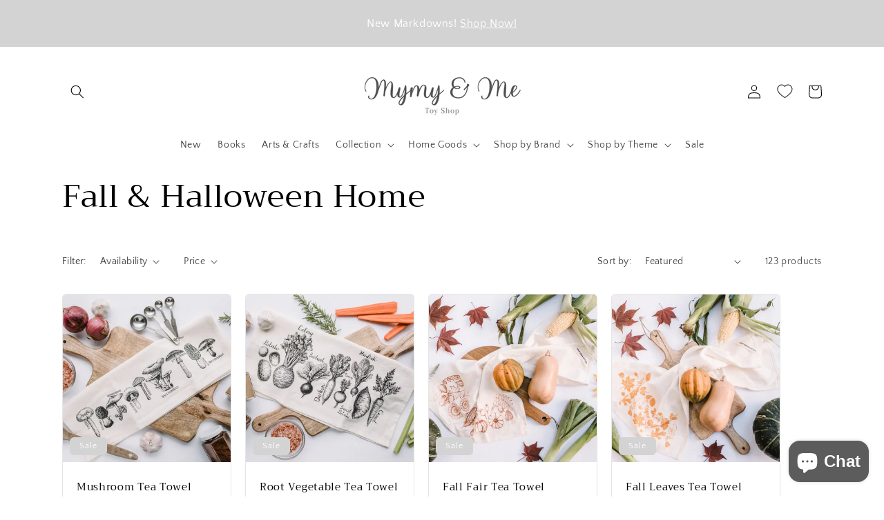

--- FILE ---
content_type: text/html; charset=utf-8
request_url: https://shopmymyandme.ca/collections/fall-halloween-decos
body_size: 56422
content:
<!doctype html>
<html class="no-js" lang="en">
  <head> 

    <meta charset="utf-8">
    <meta http-equiv="X-UA-Compatible" content="IE=edge">
    <meta name="viewport" content="width=device-width,initial-scale=1">
    <meta name="theme-color" content="">
    <link rel="canonical" href="https://shopmymyandme.ca/collections/fall-halloween-decos">
    <link rel="preconnect" href="https://cdn.shopify.com" crossorigin><link rel="icon" type="image/png" href="//shopmymyandme.ca/cdn/shop/files/Copy_of_Copy_of_Mymy_Me.jpg?crop=center&height=32&v=1680144600&width=32"><link rel="preconnect" href="https://fonts.shopifycdn.com" crossorigin><title>
      Eco-Friendly Fall &amp; Halloween Decorations
 &ndash; Mymy &amp; Me</title>

    
      <meta name="description" content="Shop whimsical and Waldorf inspired Fall and Halloween Decor for your home and nature table. Explore eco-friendly Grimm&#39;s Deco figures, Celebration Rings, Sarah&#39;s Silks, and more. Find ideas to inspire your own Nature Table or DIY table set ups. These pieces can be used again and again to be environmentally friendly and reduce household waste that is often associated with party and seasonal decorations.">
    

    

<meta property="og:site_name" content="Mymy &amp; Me">
<meta property="og:url" content="https://shopmymyandme.ca/collections/fall-halloween-decos">
<meta property="og:title" content="Eco-Friendly Fall &amp; Halloween Decorations">
<meta property="og:type" content="website">
<meta property="og:description" content="Shop whimsical and Waldorf inspired Fall and Halloween Decor for your home and nature table. Explore eco-friendly Grimm&#39;s Deco figures, Celebration Rings, Sarah&#39;s Silks, and more. Find ideas to inspire your own Nature Table or DIY table set ups. These pieces can be used again and again to be environmentally friendly and reduce household waste that is often associated with party and seasonal decorations."><meta property="og:image" content="http://shopmymyandme.ca/cdn/shop/collections/PXL-20230927_160109315.PORTRAIT.webp?v=1724254575">
  <meta property="og:image:secure_url" content="https://shopmymyandme.ca/cdn/shop/collections/PXL-20230927_160109315.PORTRAIT.webp?v=1724254575">
  <meta property="og:image:width" content="713">
  <meta property="og:image:height" content="891"><meta name="twitter:card" content="summary_large_image">
<meta name="twitter:title" content="Eco-Friendly Fall &amp; Halloween Decorations">
<meta name="twitter:description" content="Shop whimsical and Waldorf inspired Fall and Halloween Decor for your home and nature table. Explore eco-friendly Grimm&#39;s Deco figures, Celebration Rings, Sarah&#39;s Silks, and more. Find ideas to inspire your own Nature Table or DIY table set ups. These pieces can be used again and again to be environmentally friendly and reduce household waste that is often associated with party and seasonal decorations.">


    <script src="//shopmymyandme.ca/cdn/shop/t/6/assets/global.js?v=135116476141006970691649179557" defer="defer"></script>
    <script>window.performance && window.performance.mark && window.performance.mark('shopify.content_for_header.start');</script><meta name="facebook-domain-verification" content="6hsiyd1y5rp484g6eszr94ybe7mr8z">
<meta name="google-site-verification" content="W7hDALsBEnb8YzBiCJLHH6yZDMwQbZC5II9RAU3GHgg">
<meta id="shopify-digital-wallet" name="shopify-digital-wallet" content="/53801353405/digital_wallets/dialog">
<meta name="shopify-checkout-api-token" content="e14cda3a34f474ad60ddfc5148557c95">
<meta id="in-context-paypal-metadata" data-shop-id="53801353405" data-venmo-supported="false" data-environment="production" data-locale="en_US" data-paypal-v4="true" data-currency="CAD">
<link rel="alternate" type="application/atom+xml" title="Feed" href="/collections/fall-halloween-decos.atom" />
<link rel="next" href="/collections/fall-halloween-decos?page=2">
<link rel="alternate" type="application/json+oembed" href="https://shopmymyandme.ca/collections/fall-halloween-decos.oembed">
<script async="async" src="/checkouts/internal/preloads.js?locale=en-CA"></script>
<link rel="preconnect" href="https://shop.app" crossorigin="anonymous">
<script async="async" src="https://shop.app/checkouts/internal/preloads.js?locale=en-CA&shop_id=53801353405" crossorigin="anonymous"></script>
<script id="apple-pay-shop-capabilities" type="application/json">{"shopId":53801353405,"countryCode":"CA","currencyCode":"CAD","merchantCapabilities":["supports3DS"],"merchantId":"gid:\/\/shopify\/Shop\/53801353405","merchantName":"Mymy \u0026 Me","requiredBillingContactFields":["postalAddress","email","phone"],"requiredShippingContactFields":["postalAddress","email","phone"],"shippingType":"shipping","supportedNetworks":["visa","masterCard","amex","discover","interac","jcb"],"total":{"type":"pending","label":"Mymy \u0026 Me","amount":"1.00"},"shopifyPaymentsEnabled":true,"supportsSubscriptions":true}</script>
<script id="shopify-features" type="application/json">{"accessToken":"e14cda3a34f474ad60ddfc5148557c95","betas":["rich-media-storefront-analytics"],"domain":"shopmymyandme.ca","predictiveSearch":true,"shopId":53801353405,"locale":"en"}</script>
<script>var Shopify = Shopify || {};
Shopify.shop = "mymy-and-me-shop.myshopify.com";
Shopify.locale = "en";
Shopify.currency = {"active":"CAD","rate":"1.0"};
Shopify.country = "CA";
Shopify.theme = {"name":"Craft","id":129670054077,"schema_name":"Craft","schema_version":"2.0.0","theme_store_id":1368,"role":"main"};
Shopify.theme.handle = "null";
Shopify.theme.style = {"id":null,"handle":null};
Shopify.cdnHost = "shopmymyandme.ca/cdn";
Shopify.routes = Shopify.routes || {};
Shopify.routes.root = "/";</script>
<script type="module">!function(o){(o.Shopify=o.Shopify||{}).modules=!0}(window);</script>
<script>!function(o){function n(){var o=[];function n(){o.push(Array.prototype.slice.apply(arguments))}return n.q=o,n}var t=o.Shopify=o.Shopify||{};t.loadFeatures=n(),t.autoloadFeatures=n()}(window);</script>
<script>
  window.ShopifyPay = window.ShopifyPay || {};
  window.ShopifyPay.apiHost = "shop.app\/pay";
  window.ShopifyPay.redirectState = null;
</script>
<script id="shop-js-analytics" type="application/json">{"pageType":"collection"}</script>
<script defer="defer" async type="module" src="//shopmymyandme.ca/cdn/shopifycloud/shop-js/modules/v2/client.init-shop-cart-sync_BdyHc3Nr.en.esm.js"></script>
<script defer="defer" async type="module" src="//shopmymyandme.ca/cdn/shopifycloud/shop-js/modules/v2/chunk.common_Daul8nwZ.esm.js"></script>
<script type="module">
  await import("//shopmymyandme.ca/cdn/shopifycloud/shop-js/modules/v2/client.init-shop-cart-sync_BdyHc3Nr.en.esm.js");
await import("//shopmymyandme.ca/cdn/shopifycloud/shop-js/modules/v2/chunk.common_Daul8nwZ.esm.js");

  window.Shopify.SignInWithShop?.initShopCartSync?.({"fedCMEnabled":true,"windoidEnabled":true});

</script>
<script>
  window.Shopify = window.Shopify || {};
  if (!window.Shopify.featureAssets) window.Shopify.featureAssets = {};
  window.Shopify.featureAssets['shop-js'] = {"shop-cart-sync":["modules/v2/client.shop-cart-sync_QYOiDySF.en.esm.js","modules/v2/chunk.common_Daul8nwZ.esm.js"],"init-fed-cm":["modules/v2/client.init-fed-cm_DchLp9rc.en.esm.js","modules/v2/chunk.common_Daul8nwZ.esm.js"],"shop-button":["modules/v2/client.shop-button_OV7bAJc5.en.esm.js","modules/v2/chunk.common_Daul8nwZ.esm.js"],"init-windoid":["modules/v2/client.init-windoid_DwxFKQ8e.en.esm.js","modules/v2/chunk.common_Daul8nwZ.esm.js"],"shop-cash-offers":["modules/v2/client.shop-cash-offers_DWtL6Bq3.en.esm.js","modules/v2/chunk.common_Daul8nwZ.esm.js","modules/v2/chunk.modal_CQq8HTM6.esm.js"],"shop-toast-manager":["modules/v2/client.shop-toast-manager_CX9r1SjA.en.esm.js","modules/v2/chunk.common_Daul8nwZ.esm.js"],"init-shop-email-lookup-coordinator":["modules/v2/client.init-shop-email-lookup-coordinator_UhKnw74l.en.esm.js","modules/v2/chunk.common_Daul8nwZ.esm.js"],"pay-button":["modules/v2/client.pay-button_DzxNnLDY.en.esm.js","modules/v2/chunk.common_Daul8nwZ.esm.js"],"avatar":["modules/v2/client.avatar_BTnouDA3.en.esm.js"],"init-shop-cart-sync":["modules/v2/client.init-shop-cart-sync_BdyHc3Nr.en.esm.js","modules/v2/chunk.common_Daul8nwZ.esm.js"],"shop-login-button":["modules/v2/client.shop-login-button_D8B466_1.en.esm.js","modules/v2/chunk.common_Daul8nwZ.esm.js","modules/v2/chunk.modal_CQq8HTM6.esm.js"],"init-customer-accounts-sign-up":["modules/v2/client.init-customer-accounts-sign-up_C8fpPm4i.en.esm.js","modules/v2/client.shop-login-button_D8B466_1.en.esm.js","modules/v2/chunk.common_Daul8nwZ.esm.js","modules/v2/chunk.modal_CQq8HTM6.esm.js"],"init-shop-for-new-customer-accounts":["modules/v2/client.init-shop-for-new-customer-accounts_CVTO0Ztu.en.esm.js","modules/v2/client.shop-login-button_D8B466_1.en.esm.js","modules/v2/chunk.common_Daul8nwZ.esm.js","modules/v2/chunk.modal_CQq8HTM6.esm.js"],"init-customer-accounts":["modules/v2/client.init-customer-accounts_dRgKMfrE.en.esm.js","modules/v2/client.shop-login-button_D8B466_1.en.esm.js","modules/v2/chunk.common_Daul8nwZ.esm.js","modules/v2/chunk.modal_CQq8HTM6.esm.js"],"shop-follow-button":["modules/v2/client.shop-follow-button_CkZpjEct.en.esm.js","modules/v2/chunk.common_Daul8nwZ.esm.js","modules/v2/chunk.modal_CQq8HTM6.esm.js"],"lead-capture":["modules/v2/client.lead-capture_BntHBhfp.en.esm.js","modules/v2/chunk.common_Daul8nwZ.esm.js","modules/v2/chunk.modal_CQq8HTM6.esm.js"],"checkout-modal":["modules/v2/client.checkout-modal_CfxcYbTm.en.esm.js","modules/v2/chunk.common_Daul8nwZ.esm.js","modules/v2/chunk.modal_CQq8HTM6.esm.js"],"shop-login":["modules/v2/client.shop-login_Da4GZ2H6.en.esm.js","modules/v2/chunk.common_Daul8nwZ.esm.js","modules/v2/chunk.modal_CQq8HTM6.esm.js"],"payment-terms":["modules/v2/client.payment-terms_MV4M3zvL.en.esm.js","modules/v2/chunk.common_Daul8nwZ.esm.js","modules/v2/chunk.modal_CQq8HTM6.esm.js"]};
</script>
<script>(function() {
  var isLoaded = false;
  function asyncLoad() {
    if (isLoaded) return;
    isLoaded = true;
    var urls = ["https:\/\/cdn.shopify.com\/s\/files\/1\/0538\/0135\/3405\/t\/6\/assets\/pop_53801353405.js?v=1654352914\u0026shop=mymy-and-me-shop.myshopify.com"];
    for (var i = 0; i < urls.length; i++) {
      var s = document.createElement('script');
      s.type = 'text/javascript';
      s.async = true;
      s.src = urls[i];
      var x = document.getElementsByTagName('script')[0];
      x.parentNode.insertBefore(s, x);
    }
  };
  if(window.attachEvent) {
    window.attachEvent('onload', asyncLoad);
  } else {
    window.addEventListener('load', asyncLoad, false);
  }
})();</script>
<script id="__st">var __st={"a":53801353405,"offset":-18000,"reqid":"6304912d-b3c0-4712-bb87-da08e6c80bbe-1768984596","pageurl":"shopmymyandme.ca\/collections\/fall-halloween-decos","u":"a72442f0addd","p":"collection","rtyp":"collection","rid":295056507069};</script>
<script>window.ShopifyPaypalV4VisibilityTracking = true;</script>
<script id="captcha-bootstrap">!function(){'use strict';const t='contact',e='account',n='new_comment',o=[[t,t],['blogs',n],['comments',n],[t,'customer']],c=[[e,'customer_login'],[e,'guest_login'],[e,'recover_customer_password'],[e,'create_customer']],r=t=>t.map((([t,e])=>`form[action*='/${t}']:not([data-nocaptcha='true']) input[name='form_type'][value='${e}']`)).join(','),a=t=>()=>t?[...document.querySelectorAll(t)].map((t=>t.form)):[];function s(){const t=[...o],e=r(t);return a(e)}const i='password',u='form_key',d=['recaptcha-v3-token','g-recaptcha-response','h-captcha-response',i],f=()=>{try{return window.sessionStorage}catch{return}},m='__shopify_v',_=t=>t.elements[u];function p(t,e,n=!1){try{const o=window.sessionStorage,c=JSON.parse(o.getItem(e)),{data:r}=function(t){const{data:e,action:n}=t;return t[m]||n?{data:e,action:n}:{data:t,action:n}}(c);for(const[e,n]of Object.entries(r))t.elements[e]&&(t.elements[e].value=n);n&&o.removeItem(e)}catch(o){console.error('form repopulation failed',{error:o})}}const l='form_type',E='cptcha';function T(t){t.dataset[E]=!0}const w=window,h=w.document,L='Shopify',v='ce_forms',y='captcha';let A=!1;((t,e)=>{const n=(g='f06e6c50-85a8-45c8-87d0-21a2b65856fe',I='https://cdn.shopify.com/shopifycloud/storefront-forms-hcaptcha/ce_storefront_forms_captcha_hcaptcha.v1.5.2.iife.js',D={infoText:'Protected by hCaptcha',privacyText:'Privacy',termsText:'Terms'},(t,e,n)=>{const o=w[L][v],c=o.bindForm;if(c)return c(t,g,e,D).then(n);var r;o.q.push([[t,g,e,D],n]),r=I,A||(h.body.append(Object.assign(h.createElement('script'),{id:'captcha-provider',async:!0,src:r})),A=!0)});var g,I,D;w[L]=w[L]||{},w[L][v]=w[L][v]||{},w[L][v].q=[],w[L][y]=w[L][y]||{},w[L][y].protect=function(t,e){n(t,void 0,e),T(t)},Object.freeze(w[L][y]),function(t,e,n,w,h,L){const[v,y,A,g]=function(t,e,n){const i=e?o:[],u=t?c:[],d=[...i,...u],f=r(d),m=r(i),_=r(d.filter((([t,e])=>n.includes(e))));return[a(f),a(m),a(_),s()]}(w,h,L),I=t=>{const e=t.target;return e instanceof HTMLFormElement?e:e&&e.form},D=t=>v().includes(t);t.addEventListener('submit',(t=>{const e=I(t);if(!e)return;const n=D(e)&&!e.dataset.hcaptchaBound&&!e.dataset.recaptchaBound,o=_(e),c=g().includes(e)&&(!o||!o.value);(n||c)&&t.preventDefault(),c&&!n&&(function(t){try{if(!f())return;!function(t){const e=f();if(!e)return;const n=_(t);if(!n)return;const o=n.value;o&&e.removeItem(o)}(t);const e=Array.from(Array(32),(()=>Math.random().toString(36)[2])).join('');!function(t,e){_(t)||t.append(Object.assign(document.createElement('input'),{type:'hidden',name:u})),t.elements[u].value=e}(t,e),function(t,e){const n=f();if(!n)return;const o=[...t.querySelectorAll(`input[type='${i}']`)].map((({name:t})=>t)),c=[...d,...o],r={};for(const[a,s]of new FormData(t).entries())c.includes(a)||(r[a]=s);n.setItem(e,JSON.stringify({[m]:1,action:t.action,data:r}))}(t,e)}catch(e){console.error('failed to persist form',e)}}(e),e.submit())}));const S=(t,e)=>{t&&!t.dataset[E]&&(n(t,e.some((e=>e===t))),T(t))};for(const o of['focusin','change'])t.addEventListener(o,(t=>{const e=I(t);D(e)&&S(e,y())}));const B=e.get('form_key'),M=e.get(l),P=B&&M;t.addEventListener('DOMContentLoaded',(()=>{const t=y();if(P)for(const e of t)e.elements[l].value===M&&p(e,B);[...new Set([...A(),...v().filter((t=>'true'===t.dataset.shopifyCaptcha))])].forEach((e=>S(e,t)))}))}(h,new URLSearchParams(w.location.search),n,t,e,['guest_login'])})(!0,!0)}();</script>
<script integrity="sha256-4kQ18oKyAcykRKYeNunJcIwy7WH5gtpwJnB7kiuLZ1E=" data-source-attribution="shopify.loadfeatures" defer="defer" src="//shopmymyandme.ca/cdn/shopifycloud/storefront/assets/storefront/load_feature-a0a9edcb.js" crossorigin="anonymous"></script>
<script crossorigin="anonymous" defer="defer" src="//shopmymyandme.ca/cdn/shopifycloud/storefront/assets/shopify_pay/storefront-65b4c6d7.js?v=20250812"></script>
<script data-source-attribution="shopify.dynamic_checkout.dynamic.init">var Shopify=Shopify||{};Shopify.PaymentButton=Shopify.PaymentButton||{isStorefrontPortableWallets:!0,init:function(){window.Shopify.PaymentButton.init=function(){};var t=document.createElement("script");t.src="https://shopmymyandme.ca/cdn/shopifycloud/portable-wallets/latest/portable-wallets.en.js",t.type="module",document.head.appendChild(t)}};
</script>
<script data-source-attribution="shopify.dynamic_checkout.buyer_consent">
  function portableWalletsHideBuyerConsent(e){var t=document.getElementById("shopify-buyer-consent"),n=document.getElementById("shopify-subscription-policy-button");t&&n&&(t.classList.add("hidden"),t.setAttribute("aria-hidden","true"),n.removeEventListener("click",e))}function portableWalletsShowBuyerConsent(e){var t=document.getElementById("shopify-buyer-consent"),n=document.getElementById("shopify-subscription-policy-button");t&&n&&(t.classList.remove("hidden"),t.removeAttribute("aria-hidden"),n.addEventListener("click",e))}window.Shopify?.PaymentButton&&(window.Shopify.PaymentButton.hideBuyerConsent=portableWalletsHideBuyerConsent,window.Shopify.PaymentButton.showBuyerConsent=portableWalletsShowBuyerConsent);
</script>
<script data-source-attribution="shopify.dynamic_checkout.cart.bootstrap">document.addEventListener("DOMContentLoaded",(function(){function t(){return document.querySelector("shopify-accelerated-checkout-cart, shopify-accelerated-checkout")}if(t())Shopify.PaymentButton.init();else{new MutationObserver((function(e,n){t()&&(Shopify.PaymentButton.init(),n.disconnect())})).observe(document.body,{childList:!0,subtree:!0})}}));
</script>
<link id="shopify-accelerated-checkout-styles" rel="stylesheet" media="screen" href="https://shopmymyandme.ca/cdn/shopifycloud/portable-wallets/latest/accelerated-checkout-backwards-compat.css" crossorigin="anonymous">
<style id="shopify-accelerated-checkout-cart">
        #shopify-buyer-consent {
  margin-top: 1em;
  display: inline-block;
  width: 100%;
}

#shopify-buyer-consent.hidden {
  display: none;
}

#shopify-subscription-policy-button {
  background: none;
  border: none;
  padding: 0;
  text-decoration: underline;
  font-size: inherit;
  cursor: pointer;
}

#shopify-subscription-policy-button::before {
  box-shadow: none;
}

      </style>
<script id="sections-script" data-sections="header,footer" defer="defer" src="//shopmymyandme.ca/cdn/shop/t/6/compiled_assets/scripts.js?v=3412"></script>
<script>window.performance && window.performance.mark && window.performance.mark('shopify.content_for_header.end');</script>


    <style data-shopify>
      @font-face {
  font-family: "Quattrocento Sans";
  font-weight: 400;
  font-style: normal;
  font-display: swap;
  src: url("//shopmymyandme.ca/cdn/fonts/quattrocento_sans/quattrocentosans_n4.ce5e9bf514e68f53bdd875976847cf755c702eaa.woff2") format("woff2"),
       url("//shopmymyandme.ca/cdn/fonts/quattrocento_sans/quattrocentosans_n4.44bbfb57d228eb8bb083d1f98e7d96e16137abce.woff") format("woff");
}

      @font-face {
  font-family: "Quattrocento Sans";
  font-weight: 700;
  font-style: normal;
  font-display: swap;
  src: url("//shopmymyandme.ca/cdn/fonts/quattrocento_sans/quattrocentosans_n7.bdda9092621b2e3b4284b12e8f0c092969b176c1.woff2") format("woff2"),
       url("//shopmymyandme.ca/cdn/fonts/quattrocento_sans/quattrocentosans_n7.3f8ab2a91343269966c4aa4831bcd588e7ce07b9.woff") format("woff");
}

      @font-face {
  font-family: "Quattrocento Sans";
  font-weight: 400;
  font-style: italic;
  font-display: swap;
  src: url("//shopmymyandme.ca/cdn/fonts/quattrocento_sans/quattrocentosans_i4.4f70b1e78f59fa1468e3436ab863ff0bf71e71bb.woff2") format("woff2"),
       url("//shopmymyandme.ca/cdn/fonts/quattrocento_sans/quattrocentosans_i4.b695efef5d957af404945574b7239740f79b899f.woff") format("woff");
}

      @font-face {
  font-family: "Quattrocento Sans";
  font-weight: 700;
  font-style: italic;
  font-display: swap;
  src: url("//shopmymyandme.ca/cdn/fonts/quattrocento_sans/quattrocentosans_i7.49d754c8032546c24062cf385f8660abbb11ef1e.woff2") format("woff2"),
       url("//shopmymyandme.ca/cdn/fonts/quattrocento_sans/quattrocentosans_i7.567b0b818999022d5a9ccb99542d8ff8cdb497df.woff") format("woff");
}

      @font-face {
  font-family: Trirong;
  font-weight: 400;
  font-style: normal;
  font-display: swap;
  src: url("//shopmymyandme.ca/cdn/fonts/trirong/trirong_n4.46b40419aaa69bf77077c3108d75dad5a0318d4b.woff2") format("woff2"),
       url("//shopmymyandme.ca/cdn/fonts/trirong/trirong_n4.97753898e63cd7e164ad614681eba2c7fe577190.woff") format("woff");
}


      :root {
        --font-body-family: "Quattrocento Sans", sans-serif;
        --font-body-style: normal;
        --font-body-weight: 400;

        --font-heading-family: Trirong, serif;
        --font-heading-style: normal;
        --font-heading-weight: 400;

        --font-body-scale: 1.0;
        --font-heading-scale: 1.15;

        --color-base-text: 0, 0, 0;
        --color-shadow: 0, 0, 0;
        --color-base-background-1: 255, 255, 255;
        --color-base-background-2: 255, 255, 255;
        --color-base-solid-button-labels: 255, 255, 255;
        --color-base-outline-button-labels: 102, 99, 100;
        --color-base-accent-1: 102, 99, 100;
        --color-base-accent-2: 211, 211, 211;
        --payment-terms-background-color: #ffffff;

        --gradient-base-background-1: #ffffff;
        --gradient-base-background-2: #FFFFFF;
        --gradient-base-accent-1: #666364;
        --gradient-base-accent-2: #d3d3d3;

        --media-padding: px;
        --media-border-opacity: 0.1;
        --media-border-width: 0px;
        --media-radius: 6px;
        --media-shadow-opacity: 0.0;
        --media-shadow-horizontal-offset: 0px;
        --media-shadow-vertical-offset: 4px;
        --media-shadow-blur-radius: 5px;

        --page-width: 120rem;
        --page-width-margin: 0rem;

        --card-image-padding: 0.0rem;
        --card-corner-radius: 0.6rem;
        --card-text-alignment: left;
        --card-border-width: 0.1rem;
        --card-border-opacity: 0.1;
        --card-shadow-opacity: 0.0;
        --card-shadow-horizontal-offset: 0.0rem;
        --card-shadow-vertical-offset: 0.4rem;
        --card-shadow-blur-radius: 0.5rem;

        --badge-corner-radius: 0.6rem;

        --popup-border-width: 1px;
        --popup-border-opacity: 0.5;
        --popup-corner-radius: 6px;
        --popup-shadow-opacity: 0.0;
        --popup-shadow-horizontal-offset: 0px;
        --popup-shadow-vertical-offset: 4px;
        --popup-shadow-blur-radius: 5px;

        --drawer-border-width: 1px;
        --drawer-border-opacity: 0.1;
        --drawer-shadow-opacity: 0.0;
        --drawer-shadow-horizontal-offset: 0px;
        --drawer-shadow-vertical-offset: 4px;
        --drawer-shadow-blur-radius: 5px;

        --spacing-sections-desktop: 0px;
        --spacing-sections-mobile: 0px;

        --grid-desktop-vertical-spacing: 20px;
        --grid-desktop-horizontal-spacing: 20px;
        --grid-mobile-vertical-spacing: 10px;
        --grid-mobile-horizontal-spacing: 10px;

        --text-boxes-border-opacity: 0.1;
        --text-boxes-border-width: 0px;
        --text-boxes-radius: 6px;
        --text-boxes-shadow-opacity: 0.0;
        --text-boxes-shadow-horizontal-offset: 0px;
        --text-boxes-shadow-vertical-offset: 4px;
        --text-boxes-shadow-blur-radius: 5px;

        --buttons-radius: 6px;
        --buttons-radius-outset: 7px;
        --buttons-border-width: 1px;
        --buttons-border-opacity: 1.0;
        --buttons-shadow-opacity: 0.0;
        --buttons-shadow-horizontal-offset: 0px;
        --buttons-shadow-vertical-offset: 4px;
        --buttons-shadow-blur-radius: 5px;
        --buttons-border-offset: 0.3px;

        --inputs-radius: 6px;
        --inputs-border-width: 1px;
        --inputs-border-opacity: 0.55;
        --inputs-shadow-opacity: 0.0;
        --inputs-shadow-horizontal-offset: 0px;
        --inputs-margin-offset: 0px;
        --inputs-shadow-vertical-offset: 4px;
        --inputs-shadow-blur-radius: 5px;
        --inputs-radius-outset: 7px;

        --variant-pills-radius: 40px;
        --variant-pills-border-width: 1px;
        --variant-pills-border-opacity: 0.55;
        --variant-pills-shadow-opacity: 0.0;
        --variant-pills-shadow-horizontal-offset: 0px;
        --variant-pills-shadow-vertical-offset: 4px;
        --variant-pills-shadow-blur-radius: 5px;
      }

      *,
      *::before,
      *::after {
        box-sizing: inherit;
      }

      html {
        box-sizing: border-box;
        font-size: calc(var(--font-body-scale) * 62.5%);
        height: 100%;
      }

      body {
        display: grid;
        grid-template-rows: auto auto 1fr auto;
        grid-template-columns: 100%;
        min-height: 100%;
        margin: 0;
        font-size: 1.5rem;
        letter-spacing: 0.06rem;
        line-height: calc(1 + 0.8 / var(--font-body-scale));
        font-family: var(--font-body-family);
        font-style: var(--font-body-style);
        font-weight: var(--font-body-weight);
      }

      @media screen and (min-width: 750px) {
        body {
          font-size: 1.6rem;
        }
      }
    </style>

    <link href="//shopmymyandme.ca/cdn/shop/t/6/assets/base.css?v=33187352203962499561746624328" rel="stylesheet" type="text/css" media="all" />
<link rel="preload" as="font" href="//shopmymyandme.ca/cdn/fonts/quattrocento_sans/quattrocentosans_n4.ce5e9bf514e68f53bdd875976847cf755c702eaa.woff2" type="font/woff2" crossorigin><link rel="preload" as="font" href="//shopmymyandme.ca/cdn/fonts/trirong/trirong_n4.46b40419aaa69bf77077c3108d75dad5a0318d4b.woff2" type="font/woff2" crossorigin><link rel="stylesheet" href="//shopmymyandme.ca/cdn/shop/t/6/assets/component-predictive-search.css?v=165644661289088488651649179552" media="print" onload="this.media='all'"><script>document.documentElement.className = document.documentElement.className.replace('no-js', 'js');
    if (Shopify.designMode) {
      document.documentElement.classList.add('shopify-design-mode');
    }
    </script>
  
<!-- BEGIN app block: shopify://apps/ta-banner-pop-up/blocks/bss-banner-popup/2db47c8b-7637-4260-aa84-586b08e92aea --><script id='bss-banner-config-data'>
	if(typeof BSS_BP == "undefined") {
	  window.BSS_BP = {
	  	app_id: "155531739137",
			shop_id: "22657",
			is_watermark: "false",
			customer: null,
			shopDomain: "mymy-and-me-shop.myshopify.com",
			storefrontAccessToken: "1c4b9fe91229d458a0c1d594562f82b5",
			popup: {
				configs: [],
			},
			banner: {
				configs: []
			},
			window_popup: {
				configs: []
			},
			popupSettings: {
				delay_time: 2,
				gap_time: 3,
			},
			page_type: "collection",
			productPageId: "",
			collectionPageId: "295056507069",
			noImageAvailableImgUrl: "https://cdn.shopify.com/extensions/019bba9f-8306-754a-a18a-684ca98c6f55/banner-popup-tae-331/assets/no-image-available.png",
			currentLocale: {
				name: "English",
				primary: true,
				iso_code: "en",
			},
			country: {
				name: "Canada",
				iso_code: "CA",
				currencySymbol: "$",
				market_id: "682655933",
			},
			is_locked: false,
			partner_development: false,
			excluded_ips: '[]',
		}
		Object.defineProperty(BSS_BP, 'plan_code', {
			enumerable: false,
			configurable: false,
			writable: false,
			value: "advanced",
		});
		Object.defineProperty(BSS_BP, 'is_exceed_quota', {
			enumerable: false,
			configurable: false,
			writable: false,
			value: "false",
		});
		Object.defineProperty(BSS_BP, 'is_legacy', {
			enumerable: false,
			configurable: false,
			writable: false,
			value: "false",
		});
	}
</script>


	<link fetchpriority="high" rel="preload" as="script" href=https://cdn.shopify.com/extensions/019bba9f-8306-754a-a18a-684ca98c6f55/banner-popup-tae-331/assets/bss.bp.shared.js />
	<!-- BEGIN app snippet: window-popup-config --><!-- BSS Preload window popup image --><!-- Preload script -->
  
    <link rel="preload" href="https://cdn.shopify.com/extensions/019bba9f-8306-754a-a18a-684ca98c6f55/banner-popup-tae-331/assets/bss.bp.window-popup.js" as="script">
  

	<script id="bss-window-popup-config" type="application/json">
    {"configs":[],"dictionary":null}
  </script>

  <script>
    const bssWindowPopupConfig = document.querySelector("script#bss-window-popup-config");
    const parsedWPConfig = JSON.parse(bssWindowPopupConfig.textContent)  
    BSS_BP.window_popup.configs = parsedWPConfig.configs;
    BSS_BP.window_popup.dictionary = parsedWPConfig.dictionary || {};
  </script><!-- END app snippet -->
	<!-- BEGIN app snippet: banner-config --><!-- BSS Preload banner image --><!-- BSS Preload banner font --><!-- Preload script -->
  
    <link rel="preload" as="script" href="https://cdn.shopify.com/extensions/019bba9f-8306-754a-a18a-684ca98c6f55/banner-popup-tae-331/assets/bss.bp.banner.js" />
  

  <script id="bss-banner-config" type="application/json">
    {"configs":[{"id":19237,"shop_id":22657,"banner_type":1,"name":"New Announcement Banner","priority":1,"enable":true,"position":0,"customer_type":0,"product_type":0,"excl_product_type":0,"excl_customer_type":0,"enable_allowed_countries":false,"enable_fixed_time":false,"enable_visibility_date":false,"close_button":false,"is_fixed":false,"countries":"","country_type":0,"exclude_countries":{"type":0,"countries":[]},"fixed_time":"{}","from_date":"2025-12-15T17:25:29.000Z","to_date":"2025-12-15T17:25:29.000Z","enable_to_date":true,"customer_ids":"","customer_tags":"","collections":"","product_ids":"","tags":"","excl_customer_ids":"","excl_customer_tags":"","excl_product_ids":"","excl_tags":"","pages":"all","specific_pages":"","enable_excl_pages":false,"excl_pages":"","show_device":"all","btn_close_color":"#ffffff","show_arrow":false,"btn_arrow_color":"#ffffff","enable_language":false,"allowed_languages":"","custom_css":"","delay_type":0,"delay_time":0,"delay_time_seconds":0,"show_again_type":0,"show_again_time":0,"collection_type":0,"collection_ids":"","excl_product_collections":"","is_deleted":false,"created_at":"2025-12-15T17:34:33.548Z","updated_at":"2026-01-16T20:55:09.627Z","email_integrations":{"klaviyo":{"listId":"","enabled":false},"shopify":{"tags":"BSSbanner","enabled":true}},"multi_config":null,"added_to_cart_items":[],"font_scale_enabled":false,"font_scale":0,"selected_markets":{"list":[],"enable":false},"banner_templates":[{"id":19733,"banner_id":19237,"template":0,"banner_text":"[\"\u003cp style=\\\"font-size: 13px; text-align: center\\\"\u003e\u003cspan style=\\\"color: rgb(255, 255, 255); font-size: 16px\\\"\u003eNew Markdowns! \u003c\/span\u003e\u003ca target=\\\"_self\\\" rel=\\\"noopener noreferrer nofollow\\\" style=\\\"color: inherit; text-decoration: underline; text-decoration-color: currentColor;\\\" href=\\\"https:\/\/shopmymyandme.ca\/collections\/sale\\\"\u003e\u003cspan style=\\\"color: rgb(255, 255, 255); font-size: 16px\\\"\u003e\u003cu\u003eShop Now!\u003c\/u\u003e\u003c\/span\u003e\u003c\/a\u003e\u003c\/p\u003e\",\"\u003cp style=\\\"font-size: 13px; text-align: center\\\"\u003e\u003cspan style=\\\"color: rgb(255, 255, 255); font-size: 16px\\\"\u003e10% off Grimm's \u0026amp; Grapat every day\u003c\/span\u003e\u003c\/p\u003e\u003cp style=\\\"font-size: 13px; text-align: center\\\"\u003e\u003cspan style=\\\"color: rgb(255, 255, 255); font-size: 16px\\\"\u003e(automatically shown in cart- no code needed)\u003c\/span\u003e\u003c\/p\u003e\"]","clickable":false,"redirect_url":null,"bg_type":0,"bg_color":"#D3D3D3","bg_opacity":100,"bg_gradient":"{\"color1\":\"#FF6162\",\"color2\":\"#FF9766\"}","bg_preset":0,"bg_img_url_cdn":null,"bg_img_url_s3":"","bg_img_path_name":null,"bg_size":"auto","text_format":0,"font_color":"#000000","font_size":16,"font_size_button":13,"font_family":"","font_url":"https:\/\/banner-sale-popup.tech-arms.io","font_url_cdn":"","act_type":0,"act_text":"\u003cspan style=\"font-size: 13px\"\u003eSHOP NOW\u003c\/span\u003e","btn_style":2,"act_content_color":"#000000","btn_text_color":"#ffffff","countdown_start_time":"Mon Dec 15 2025 12:25:00 GMT-0500 (Eastern Standard Time)","countdown_end_time":"Tue Dec 16 2025 00:25:00 GMT-0500 (Eastern Standard Time)","act_timer_end":0,"timer_color":"{\"background\":\"#494949\",\"text\":\"#ffffff\",\"number\":\"#ffffff\",\"border\":\"#ff3f3f\",\"flipLine\":\"#000\",\"accentColor\":\"#FF3366\"}","trans_countdown":"{\"day\":\"Days\",\"hours\":\"Hrs\",\"minute\":\"Mins\",\"second\":\"Secs\"}","animation_type":1,"animation_duration":"6","animation_hover_pause":false,"font_size_countdown":20,"countdown_type":0,"countdown_format":"dd:hh:mm:ss","countdown_daily":"{\"from_time\":\"00:00\",\"to_time\":\"23:59\"}","countdown_interval":"{\"start_time\":\"Mon Dec 15 2025 12:25:00 GMT-0500 (Eastern Standard Time)\",\"countdown_length\":{\"days\":31,\"hours\":0,\"minutes\":0},\"break_length\":{\"days\":31,\"hours\":0,\"minutes\":0}}","bg_padding":12,"bg_padding_bottom":12,"bg_padding_left":0,"bg_padding_right":0,"mobile_padding_enabled":true,"mb_bg_padding":"12px 0px 12px 0px","content_gap":16,"font_scale_enabled":true,"font_scale":0,"border_width":"0px 0px 0px 0px","border_radius":"0px 0px 0px 0px","border_style":0,"border_color":"#000000","content_order":"text","btn_copy":"{\"text_copy\":\"\",\"success_mess\":\"COPIED ✅\"}","discount_id":"","discount_style":"{\"border\":7,\"background\":\"#000000\",\"text_color\":\"#000000\",\"font_size\":13}","selected_template":{"preset":"minimalist","customize":true},"modified_fields":{"act_text":false,"act_type":true,"btn_copy":false,"clickable":false,"banner_text":true,"coupon_code":false,"discount_id":false,"redirect_url":false,"translations":false,"act_timer_end":false,"content_order":true,"coupon_source":false,"enable_coupon":false,"animation_type":false,"countdown_type":false,"countdown_daily":false,"trans_countdown":false,"countdown_format":false,"animation_duration":true,"countdown_end_time":false,"countdown_interval":false,"free_shipping_goal":false,"countdown_start_time":false,"animation_hover_pause":true},"enable_coupon":false,"coupon_source":1,"coupon_code":"","btn_settings":{"url":"","padding":"8px 8px 8px 8px","animation":0,"btn_color":"#ffffff","btn_style":"2","success_url":"","target_blank":false,"btn_txt_color":"#4A90E2","success_btn_type":0,"success_target_blank":false,"enable_after_click_button":false},"countdown_evergreen":{"days":0,"hours":0,"minutes":15},"digit_style":"0","auto_apply_discount":false,"free_shipping_goal":{},"form_structure":null,"button_styles":{"padding":"8px 8px 8px 8px","animation":0},"slide_config":null,"created_at":"2025-12-15T17:34:33.548Z","updated_at":"2025-12-15T17:34:33.548Z"}]},{"id":19238,"shop_id":22657,"banner_type":0,"name":"New Free Shipping Banner","priority":1,"enable":true,"position":0,"customer_type":0,"product_type":0,"excl_product_type":0,"excl_customer_type":0,"enable_allowed_countries":false,"enable_fixed_time":false,"enable_visibility_date":false,"close_button":false,"is_fixed":false,"countries":"","country_type":0,"exclude_countries":{"type":0,"countries":[]},"fixed_time":"{}","from_date":"2025-12-15T17:53:51.000Z","to_date":"2025-12-15T17:53:51.000Z","enable_to_date":true,"customer_ids":"","customer_tags":"","collections":"","product_ids":"","tags":"","excl_customer_ids":"","excl_customer_tags":"","excl_product_ids":"","excl_tags":"","pages":"all","specific_pages":"","enable_excl_pages":false,"excl_pages":"","show_device":"all","btn_close_color":"#ffffff","show_arrow":false,"btn_arrow_color":"#ffffff","enable_language":false,"allowed_languages":"","custom_css":"","delay_type":0,"delay_time":0,"delay_time_seconds":0,"show_again_type":0,"show_again_time":0,"collection_type":0,"collection_ids":"","excl_product_collections":"","is_deleted":false,"created_at":"2025-12-15T17:59:53.837Z","updated_at":"2026-01-16T18:07:13.356Z","email_integrations":{"klaviyo":{"listId":"","enabled":false},"shopify":{"tags":"BSSbanner","enabled":true}},"multi_config":null,"added_to_cart_items":[],"font_scale_enabled":false,"font_scale":0,"selected_markets":{"list":[],"enable":false},"banner_templates":[{"id":19734,"banner_id":19238,"template":3,"banner_text":"{\"start_msg\":\"\u003cp style=\\\"font-size: 13px;\\\"\u003e\u003cspan style=\\\"color: rgb(255, 255, 255); font-size: 16px\\\"\u003e💗 Free shipping on orders over {{currency_symbol}}{{free_shipping_goal}}! 💗\u003c\/span\u003e\u003c\/p\u003e\",\"progress_msg\":\"\u003cp style=\\\"font-size: 13px;\\\"\u003e\u003cspan style=\\\"color: rgb(255, 255, 255); font-size: 16px\\\"\u003e💗 Spend {{currency_symbol}}{{remaining_amount}} more to get free shipping 💗\u003c\/span\u003e\u003c\/p\u003e\",\"goal_reached_msg\":\"\u003cp style=\\\"font-size: 13px;\\\"\u003e\u003cspan style=\\\"color: rgb(255, 255, 255); font-size: 16px\\\"\u003e💗 Congratulations! You've got free shipping! 💗\u003c\/span\u003e\u003c\/p\u003e\"}","clickable":false,"redirect_url":null,"bg_type":0,"bg_color":"#666364","bg_opacity":100,"bg_gradient":"{\"color1\":\"#FF6162\",\"color2\":\"#FF9766\"}","bg_preset":0,"bg_img_url_cdn":null,"bg_img_url_s3":"","bg_img_path_name":null,"bg_size":"auto","text_format":0,"font_color":"#000000","font_size":16,"font_size_button":13,"font_family":"","font_url":"https:\/\/banner-sale-popup.tech-arms.io","font_url_cdn":"","act_type":0,"act_text":"\u003cspan style=\"font-size: 13px\"\u003eSHOP NOW\u003c\/span\u003e","btn_style":2,"act_content_color":"#000000","btn_text_color":"#ffffff","countdown_start_time":"Mon Dec 15 2025 12:53:00 GMT-0500 (Eastern Standard Time)","countdown_end_time":"Tue Dec 16 2025 00:53:00 GMT-0500 (Eastern Standard Time)","act_timer_end":0,"timer_color":"{\"background\":\"#494949\",\"text\":\"#ffffff\",\"number\":\"#ffffff\",\"border\":\"#ff3f3f\",\"flipLine\":\"#000\",\"accentColor\":\"#FF3366\"}","trans_countdown":"{\"day\":\"Days\",\"hours\":\"Hrs\",\"minute\":\"Mins\",\"second\":\"Secs\"}","animation_type":0,"animation_duration":"3","animation_hover_pause":false,"font_size_countdown":20,"countdown_type":0,"countdown_format":"dd:hh:mm:ss","countdown_daily":"{\"from_time\":\"00:00\",\"to_time\":\"23:59\"}","countdown_interval":"{\"start_time\":\"Mon Dec 15 2025 12:53:00 GMT-0500 (Eastern Standard Time)\",\"countdown_length\":{\"days\":31,\"hours\":0,\"minutes\":0},\"break_length\":{\"days\":31,\"hours\":0,\"minutes\":0}}","bg_padding":12,"bg_padding_bottom":12,"bg_padding_left":0,"bg_padding_right":0,"mobile_padding_enabled":true,"mb_bg_padding":"12px 0px 12px 0px","content_gap":16,"font_scale_enabled":false,"font_scale":0,"border_width":"0px 0px 0px 0px","border_radius":"0px 0px 0px 0px","border_style":0,"border_color":"#000000","content_order":"text","btn_copy":"{\"text_copy\":\"\",\"success_mess\":\"COPIED ✅\"}","discount_id":"","discount_style":"{\"border\":7,\"background\":\"#ffffff\",\"text_color\":\"#ffffff\",\"font_size\":13}","selected_template":{"preset":"minimalist","customize":true},"modified_fields":{"act_text":false,"act_type":true,"btn_copy":false,"clickable":false,"banner_text":true,"coupon_code":false,"discount_id":false,"redirect_url":false,"translations":false,"act_timer_end":false,"content_order":true,"coupon_source":false,"enable_coupon":false,"animation_type":false,"countdown_type":false,"countdown_daily":false,"trans_countdown":false,"countdown_format":false,"animation_duration":false,"countdown_end_time":false,"countdown_interval":false,"free_shipping_goal":true,"countdown_start_time":false,"animation_hover_pause":false},"enable_coupon":false,"coupon_source":1,"coupon_code":"","btn_settings":{"url":"","padding":"8px 8px 8px 8px","animation":0,"btn_color":"#ffffff","btn_style":"2","success_url":"","target_blank":false,"btn_txt_color":"#4A90E2","success_btn_type":0,"success_target_blank":false,"enable_after_click_button":false},"countdown_evergreen":{"days":0,"hours":0,"minutes":15},"digit_style":"0","auto_apply_discount":false,"free_shipping_goal":{"default":150},"form_structure":null,"button_styles":{"padding":"8px 8px 8px 8px","animation":0},"slide_config":null,"created_at":"2025-12-15T17:59:53.837Z","updated_at":"2025-12-15T17:59:53.837Z"}]}],"dictionary":null }
  </script>
  <script>
    const bssBannerDataScript = document.querySelector("script#bss-banner-config");
    const parsed = JSON.parse(bssBannerDataScript.textContent)  
    BSS_BP.banner.configs = parsed.configs;
    BSS_BP.banner.dictionary = parsed.dictionary || {};
  </script><!-- END app snippet -->
	<!-- BEGIN app snippet: sale-popup-config --><script id="bss-sale-popup-config" type="application/json">
    {"configs":[],"dictionary":null,"popup_settings":{"delay_time":2,"gap_time":3}}
  </script>

  <script>
    const bssSalePopupConfig = document.querySelector("script#bss-sale-popup-config");
    const parsedSPConfig = JSON.parse(bssSalePopupConfig.textContent)  
    BSS_BP.popup.configs = parsedSPConfig.configs;
    BSS_BP.popup.dictionary = parsedSPConfig.dictionary || {};
    BSS_BP.popupSettings = parsedSPConfig.popup_settings || BSS_BP.popupSettings;
  </script><!-- END app snippet -->


<!-- BEGIN app snippet: support-code -->

	<script id="bss-banner-support-script">
		
function bssBannerFormatPriceFreeShipping(number) {
  return Number.isInteger(number) ? number.toLocaleString() : Number(number).toFixed(2);
}

		if(typeof bssBannerGlobalCss != "undefined") {
			const supportStyle = document.createElement("style");
			supportStyle.id = "bss-banner-support-style";
			supportStyle.innerHTML = bssBannerGlobalCss;
			document.head.appendChild(supportStyle);
		}
	</script>
<!-- END app snippet -->


	<script
		id='init_script'
		defer
		src='https://cdn.shopify.com/extensions/019bba9f-8306-754a-a18a-684ca98c6f55/banner-popup-tae-331/assets/bss.bp.index.js'
	></script>



<!-- END app block --><!-- BEGIN app block: shopify://apps/judge-me-reviews/blocks/judgeme_core/61ccd3b1-a9f2-4160-9fe9-4fec8413e5d8 --><!-- Start of Judge.me Core -->






<link rel="dns-prefetch" href="https://cdnwidget.judge.me">
<link rel="dns-prefetch" href="https://cdn.judge.me">
<link rel="dns-prefetch" href="https://cdn1.judge.me">
<link rel="dns-prefetch" href="https://api.judge.me">

<script data-cfasync='false' class='jdgm-settings-script'>window.jdgmSettings={"pagination":5,"disable_web_reviews":false,"badge_no_review_text":"No reviews","badge_n_reviews_text":"{{ n }} review/reviews","badge_star_color":"#FFE234","hide_badge_preview_if_no_reviews":true,"badge_hide_text":false,"enforce_center_preview_badge":false,"widget_title":"Customer Reviews","widget_open_form_text":"Write a review","widget_close_form_text":"Cancel review","widget_refresh_page_text":"Refresh page","widget_summary_text":"Based on {{ number_of_reviews }} review/reviews","widget_no_review_text":"Be the first to write a review","widget_name_field_text":"Display name","widget_verified_name_field_text":"Verified Name (public)","widget_name_placeholder_text":"Display name","widget_required_field_error_text":"This field is required.","widget_email_field_text":"Email address","widget_verified_email_field_text":"Verified Email (private, can not be edited)","widget_email_placeholder_text":"Your email address","widget_email_field_error_text":"Please enter a valid email address.","widget_rating_field_text":"Rating","widget_review_title_field_text":"Review Title","widget_review_title_placeholder_text":"Give your review a title","widget_review_body_field_text":"Review content","widget_review_body_placeholder_text":"Start writing here...","widget_pictures_field_text":"Picture/Video (optional)","widget_submit_review_text":"Submit Review","widget_submit_verified_review_text":"Submit Verified Review","widget_submit_success_msg_with_auto_publish":"Thank you! Please refresh the page in a few moments to see your review. You can remove or edit your review by logging into \u003ca href='https://judge.me/login' target='_blank' rel='nofollow noopener'\u003eJudge.me\u003c/a\u003e","widget_submit_success_msg_no_auto_publish":"Thank you! Your review will be published as soon as it is approved by the shop admin. You can remove or edit your review by logging into \u003ca href='https://judge.me/login' target='_blank' rel='nofollow noopener'\u003eJudge.me\u003c/a\u003e","widget_show_default_reviews_out_of_total_text":"Showing {{ n_reviews_shown }} out of {{ n_reviews }} reviews.","widget_show_all_link_text":"Show all","widget_show_less_link_text":"Show less","widget_author_said_text":"{{ reviewer_name }} said:","widget_days_text":"{{ n }} days ago","widget_weeks_text":"{{ n }} week/weeks ago","widget_months_text":"{{ n }} month/months ago","widget_years_text":"{{ n }} year/years ago","widget_yesterday_text":"Yesterday","widget_today_text":"Today","widget_replied_text":"\u003e\u003e {{ shop_name }} replied:","widget_read_more_text":"Read more","widget_reviewer_name_as_initial":"","widget_rating_filter_color":"#fbcd0a","widget_rating_filter_see_all_text":"See all reviews","widget_sorting_most_recent_text":"Most Recent","widget_sorting_highest_rating_text":"Highest Rating","widget_sorting_lowest_rating_text":"Lowest Rating","widget_sorting_with_pictures_text":"Only Pictures","widget_sorting_most_helpful_text":"Most Helpful","widget_open_question_form_text":"Ask a question","widget_reviews_subtab_text":"Reviews","widget_questions_subtab_text":"Questions","widget_question_label_text":"Question","widget_answer_label_text":"Answer","widget_question_placeholder_text":"Write your question here","widget_submit_question_text":"Submit Question","widget_question_submit_success_text":"Thank you for your question! We will notify you once it gets answered.","widget_star_color":"#FFE234","verified_badge_text":"Verified","verified_badge_bg_color":"","verified_badge_text_color":"","verified_badge_placement":"left-of-reviewer-name","widget_review_max_height":"","widget_hide_border":false,"widget_social_share":false,"widget_thumb":false,"widget_review_location_show":false,"widget_location_format":"","all_reviews_include_out_of_store_products":true,"all_reviews_out_of_store_text":"(out of store)","all_reviews_pagination":100,"all_reviews_product_name_prefix_text":"about","enable_review_pictures":true,"enable_question_anwser":false,"widget_theme":"default","review_date_format":"mm/dd/yyyy","default_sort_method":"most-recent","widget_product_reviews_subtab_text":"Product Reviews","widget_shop_reviews_subtab_text":"Shop Reviews","widget_other_products_reviews_text":"Reviews for other products","widget_store_reviews_subtab_text":"Store reviews","widget_no_store_reviews_text":"This store hasn't received any reviews yet","widget_web_restriction_product_reviews_text":"This product hasn't received any reviews yet","widget_no_items_text":"No items found","widget_show_more_text":"Show more","widget_write_a_store_review_text":"Write a Store Review","widget_other_languages_heading":"Reviews in Other Languages","widget_translate_review_text":"Translate review to {{ language }}","widget_translating_review_text":"Translating...","widget_show_original_translation_text":"Show original ({{ language }})","widget_translate_review_failed_text":"Review couldn't be translated.","widget_translate_review_retry_text":"Retry","widget_translate_review_try_again_later_text":"Try again later","show_product_url_for_grouped_product":false,"widget_sorting_pictures_first_text":"Pictures First","show_pictures_on_all_rev_page_mobile":false,"show_pictures_on_all_rev_page_desktop":false,"floating_tab_hide_mobile_install_preference":false,"floating_tab_button_name":"★ Reviews","floating_tab_title":"Let customers speak for us","floating_tab_button_color":"","floating_tab_button_background_color":"","floating_tab_url":"","floating_tab_url_enabled":false,"floating_tab_tab_style":"text","all_reviews_text_badge_text":"Customers rate us {{ shop.metafields.judgeme.all_reviews_rating | round: 1 }}/5 based on {{ shop.metafields.judgeme.all_reviews_count }} reviews.","all_reviews_text_badge_text_branded_style":"{{ shop.metafields.judgeme.all_reviews_rating | round: 1 }} out of 5 stars based on {{ shop.metafields.judgeme.all_reviews_count }} reviews","is_all_reviews_text_badge_a_link":false,"show_stars_for_all_reviews_text_badge":false,"all_reviews_text_badge_url":"","all_reviews_text_style":"branded","all_reviews_text_color_style":"judgeme_brand_color","all_reviews_text_color":"#108474","all_reviews_text_show_jm_brand":true,"featured_carousel_show_header":true,"featured_carousel_title":"Let customers speak for us","testimonials_carousel_title":"Customers are saying","videos_carousel_title":"Real customer stories","cards_carousel_title":"Customers are saying","featured_carousel_count_text":"from {{ n }} reviews","featured_carousel_add_link_to_all_reviews_page":false,"featured_carousel_url":"","featured_carousel_show_images":true,"featured_carousel_autoslide_interval":5,"featured_carousel_arrows_on_the_sides":false,"featured_carousel_height":250,"featured_carousel_width":80,"featured_carousel_image_size":0,"featured_carousel_image_height":250,"featured_carousel_arrow_color":"#eeeeee","verified_count_badge_style":"branded","verified_count_badge_orientation":"horizontal","verified_count_badge_color_style":"judgeme_brand_color","verified_count_badge_color":"#108474","is_verified_count_badge_a_link":false,"verified_count_badge_url":"","verified_count_badge_show_jm_brand":true,"widget_rating_preset_default":5,"widget_first_sub_tab":"product-reviews","widget_show_histogram":true,"widget_histogram_use_custom_color":false,"widget_pagination_use_custom_color":false,"widget_star_use_custom_color":true,"widget_verified_badge_use_custom_color":false,"widget_write_review_use_custom_color":false,"picture_reminder_submit_button":"Upload Pictures","enable_review_videos":false,"mute_video_by_default":false,"widget_sorting_videos_first_text":"Videos First","widget_review_pending_text":"Pending","featured_carousel_items_for_large_screen":3,"social_share_options_order":"Facebook,Twitter","remove_microdata_snippet":false,"disable_json_ld":false,"enable_json_ld_products":false,"preview_badge_show_question_text":false,"preview_badge_no_question_text":"No questions","preview_badge_n_question_text":"{{ number_of_questions }} question/questions","qa_badge_show_icon":false,"qa_badge_position":"same-row","remove_judgeme_branding":false,"widget_add_search_bar":false,"widget_search_bar_placeholder":"Search","widget_sorting_verified_only_text":"Verified only","featured_carousel_theme":"default","featured_carousel_show_rating":true,"featured_carousel_show_title":true,"featured_carousel_show_body":true,"featured_carousel_show_date":false,"featured_carousel_show_reviewer":true,"featured_carousel_show_product":false,"featured_carousel_header_background_color":"#108474","featured_carousel_header_text_color":"#ffffff","featured_carousel_name_product_separator":"reviewed","featured_carousel_full_star_background":"#108474","featured_carousel_empty_star_background":"#dadada","featured_carousel_vertical_theme_background":"#f9fafb","featured_carousel_verified_badge_enable":true,"featured_carousel_verified_badge_color":"#108474","featured_carousel_border_style":"round","featured_carousel_review_line_length_limit":3,"featured_carousel_more_reviews_button_text":"Read more reviews","featured_carousel_view_product_button_text":"View product","all_reviews_page_load_reviews_on":"scroll","all_reviews_page_load_more_text":"Load More Reviews","disable_fb_tab_reviews":false,"enable_ajax_cdn_cache":false,"widget_advanced_speed_features":5,"widget_public_name_text":"displayed publicly like","default_reviewer_name":"John Smith","default_reviewer_name_has_non_latin":true,"widget_reviewer_anonymous":"Anonymous","medals_widget_title":"Judge.me Review Medals","medals_widget_background_color":"#f9fafb","medals_widget_position":"footer_all_pages","medals_widget_border_color":"#f9fafb","medals_widget_verified_text_position":"left","medals_widget_use_monochromatic_version":false,"medals_widget_elements_color":"#108474","show_reviewer_avatar":true,"widget_invalid_yt_video_url_error_text":"Not a YouTube video URL","widget_max_length_field_error_text":"Please enter no more than {0} characters.","widget_show_country_flag":false,"widget_show_collected_via_shop_app":true,"widget_verified_by_shop_badge_style":"light","widget_verified_by_shop_text":"Verified by Shop","widget_show_photo_gallery":false,"widget_load_with_code_splitting":true,"widget_ugc_install_preference":false,"widget_ugc_title":"Made by us, Shared by you","widget_ugc_subtitle":"Tag us to see your picture featured in our page","widget_ugc_arrows_color":"#ffffff","widget_ugc_primary_button_text":"Buy Now","widget_ugc_primary_button_background_color":"#108474","widget_ugc_primary_button_text_color":"#ffffff","widget_ugc_primary_button_border_width":"0","widget_ugc_primary_button_border_style":"none","widget_ugc_primary_button_border_color":"#108474","widget_ugc_primary_button_border_radius":"25","widget_ugc_secondary_button_text":"Load More","widget_ugc_secondary_button_background_color":"#ffffff","widget_ugc_secondary_button_text_color":"#108474","widget_ugc_secondary_button_border_width":"2","widget_ugc_secondary_button_border_style":"solid","widget_ugc_secondary_button_border_color":"#108474","widget_ugc_secondary_button_border_radius":"25","widget_ugc_reviews_button_text":"View Reviews","widget_ugc_reviews_button_background_color":"#ffffff","widget_ugc_reviews_button_text_color":"#108474","widget_ugc_reviews_button_border_width":"2","widget_ugc_reviews_button_border_style":"solid","widget_ugc_reviews_button_border_color":"#108474","widget_ugc_reviews_button_border_radius":"25","widget_ugc_reviews_button_link_to":"judgeme-reviews-page","widget_ugc_show_post_date":true,"widget_ugc_max_width":"800","widget_rating_metafield_value_type":true,"widget_primary_color":"#A3A3A3","widget_enable_secondary_color":false,"widget_secondary_color":"#edf5f5","widget_summary_average_rating_text":"{{ average_rating }} out of 5","widget_media_grid_title":"Customer photos \u0026 videos","widget_media_grid_see_more_text":"See more","widget_round_style":false,"widget_show_product_medals":true,"widget_verified_by_judgeme_text":"Verified by Judge.me","widget_show_store_medals":true,"widget_verified_by_judgeme_text_in_store_medals":"Verified by Judge.me","widget_media_field_exceed_quantity_message":"Sorry, we can only accept {{ max_media }} for one review.","widget_media_field_exceed_limit_message":"{{ file_name }} is too large, please select a {{ media_type }} less than {{ size_limit }}MB.","widget_review_submitted_text":"Review Submitted!","widget_question_submitted_text":"Question Submitted!","widget_close_form_text_question":"Cancel","widget_write_your_answer_here_text":"Write your answer here","widget_enabled_branded_link":true,"widget_show_collected_by_judgeme":true,"widget_reviewer_name_color":"","widget_write_review_text_color":"","widget_write_review_bg_color":"","widget_collected_by_judgeme_text":"collected by Judge.me","widget_pagination_type":"standard","widget_load_more_text":"Load More","widget_load_more_color":"#108474","widget_full_review_text":"Full Review","widget_read_more_reviews_text":"Read More Reviews","widget_read_questions_text":"Read Questions","widget_questions_and_answers_text":"Questions \u0026 Answers","widget_verified_by_text":"Verified by","widget_verified_text":"Verified","widget_number_of_reviews_text":"{{ number_of_reviews }} reviews","widget_back_button_text":"Back","widget_next_button_text":"Next","widget_custom_forms_filter_button":"Filters","custom_forms_style":"horizontal","widget_show_review_information":false,"how_reviews_are_collected":"How reviews are collected?","widget_show_review_keywords":false,"widget_gdpr_statement":"How we use your data: We'll only contact you about the review you left, and only if necessary. By submitting your review, you agree to Judge.me's \u003ca href='https://judge.me/terms' target='_blank' rel='nofollow noopener'\u003eterms\u003c/a\u003e, \u003ca href='https://judge.me/privacy' target='_blank' rel='nofollow noopener'\u003eprivacy\u003c/a\u003e and \u003ca href='https://judge.me/content-policy' target='_blank' rel='nofollow noopener'\u003econtent\u003c/a\u003e policies.","widget_multilingual_sorting_enabled":false,"widget_translate_review_content_enabled":false,"widget_translate_review_content_method":"manual","popup_widget_review_selection":"automatically_with_pictures","popup_widget_round_border_style":true,"popup_widget_show_title":true,"popup_widget_show_body":true,"popup_widget_show_reviewer":false,"popup_widget_show_product":true,"popup_widget_show_pictures":true,"popup_widget_use_review_picture":true,"popup_widget_show_on_home_page":true,"popup_widget_show_on_product_page":true,"popup_widget_show_on_collection_page":true,"popup_widget_show_on_cart_page":true,"popup_widget_position":"bottom_left","popup_widget_first_review_delay":5,"popup_widget_duration":5,"popup_widget_interval":5,"popup_widget_review_count":5,"popup_widget_hide_on_mobile":true,"review_snippet_widget_round_border_style":true,"review_snippet_widget_card_color":"#FFFFFF","review_snippet_widget_slider_arrows_background_color":"#FFFFFF","review_snippet_widget_slider_arrows_color":"#000000","review_snippet_widget_star_color":"#108474","show_product_variant":false,"all_reviews_product_variant_label_text":"Variant: ","widget_show_verified_branding":true,"widget_ai_summary_title":"Customers say","widget_ai_summary_disclaimer":"AI-powered review summary based on recent customer reviews","widget_show_ai_summary":false,"widget_show_ai_summary_bg":false,"widget_show_review_title_input":true,"redirect_reviewers_invited_via_email":"review_widget","request_store_review_after_product_review":false,"request_review_other_products_in_order":false,"review_form_color_scheme":"default","review_form_corner_style":"square","review_form_star_color":{},"review_form_text_color":"#333333","review_form_background_color":"#ffffff","review_form_field_background_color":"#fafafa","review_form_button_color":{},"review_form_button_text_color":"#ffffff","review_form_modal_overlay_color":"#000000","review_content_screen_title_text":"How would you rate this product?","review_content_introduction_text":"We would love it if you would share a bit about your experience.","store_review_form_title_text":"How would you rate this store?","store_review_form_introduction_text":"We would love it if you would share a bit about your experience.","show_review_guidance_text":true,"one_star_review_guidance_text":"Poor","five_star_review_guidance_text":"Great","customer_information_screen_title_text":"About you","customer_information_introduction_text":"Please tell us more about you.","custom_questions_screen_title_text":"Your experience in more detail","custom_questions_introduction_text":"Here are a few questions to help us understand more about your experience.","review_submitted_screen_title_text":"Thanks for your review!","review_submitted_screen_thank_you_text":"We are processing it and it will appear on the store soon.","review_submitted_screen_email_verification_text":"Please confirm your email by clicking the link we just sent you. This helps us keep reviews authentic.","review_submitted_request_store_review_text":"Would you like to share your experience of shopping with us?","review_submitted_review_other_products_text":"Would you like to review these products?","store_review_screen_title_text":"Would you like to share your experience of shopping with us?","store_review_introduction_text":"We value your feedback and use it to improve. Please share any thoughts or suggestions you have.","reviewer_media_screen_title_picture_text":"Share a picture","reviewer_media_introduction_picture_text":"Upload a photo to support your review.","reviewer_media_screen_title_video_text":"Share a video","reviewer_media_introduction_video_text":"Upload a video to support your review.","reviewer_media_screen_title_picture_or_video_text":"Share a picture or video","reviewer_media_introduction_picture_or_video_text":"Upload a photo or video to support your review.","reviewer_media_youtube_url_text":"Paste your Youtube URL here","advanced_settings_next_step_button_text":"Next","advanced_settings_close_review_button_text":"Close","modal_write_review_flow":false,"write_review_flow_required_text":"Required","write_review_flow_privacy_message_text":"We respect your privacy.","write_review_flow_anonymous_text":"Post review as anonymous","write_review_flow_visibility_text":"This won't be visible to other customers.","write_review_flow_multiple_selection_help_text":"Select as many as you like","write_review_flow_single_selection_help_text":"Select one option","write_review_flow_required_field_error_text":"This field is required","write_review_flow_invalid_email_error_text":"Please enter a valid email address","write_review_flow_max_length_error_text":"Max. {{ max_length }} characters.","write_review_flow_media_upload_text":"\u003cb\u003eClick to upload\u003c/b\u003e or drag and drop","write_review_flow_gdpr_statement":"We'll only contact you about your review if necessary. By submitting your review, you agree to our \u003ca href='https://judge.me/terms' target='_blank' rel='nofollow noopener'\u003eterms and conditions\u003c/a\u003e and \u003ca href='https://judge.me/privacy' target='_blank' rel='nofollow noopener'\u003eprivacy policy\u003c/a\u003e.","rating_only_reviews_enabled":false,"show_negative_reviews_help_screen":false,"new_review_flow_help_screen_rating_threshold":3,"negative_review_resolution_screen_title_text":"Tell us more","negative_review_resolution_text":"Your experience matters to us. If there were issues with your purchase, we're here to help. Feel free to reach out to us, we'd love the opportunity to make things right.","negative_review_resolution_button_text":"Contact us","negative_review_resolution_proceed_with_review_text":"Leave a review","negative_review_resolution_subject":"Issue with purchase from {{ shop_name }}.{{ order_name }}","preview_badge_collection_page_install_status":false,"widget_review_custom_css":"","preview_badge_custom_css":"","preview_badge_stars_count":"5-stars","featured_carousel_custom_css":"","floating_tab_custom_css":"","all_reviews_widget_custom_css":"","medals_widget_custom_css":"","verified_badge_custom_css":"","all_reviews_text_custom_css":"","transparency_badges_collected_via_store_invite":false,"transparency_badges_from_another_provider":false,"transparency_badges_collected_from_store_visitor":false,"transparency_badges_collected_by_verified_review_provider":false,"transparency_badges_earned_reward":false,"transparency_badges_collected_via_store_invite_text":"Review collected via store invitation","transparency_badges_from_another_provider_text":"Review collected from another provider","transparency_badges_collected_from_store_visitor_text":"Review collected from a store visitor","transparency_badges_written_in_google_text":"Review written in Google","transparency_badges_written_in_etsy_text":"Review written in Etsy","transparency_badges_written_in_shop_app_text":"Review written in Shop App","transparency_badges_earned_reward_text":"Review earned a reward for future purchase","product_review_widget_per_page":10,"widget_store_review_label_text":"Review about the store","checkout_comment_extension_title_on_product_page":"Customer Comments","checkout_comment_extension_num_latest_comment_show":5,"checkout_comment_extension_format":"name_and_timestamp","checkout_comment_customer_name":"last_initial","checkout_comment_comment_notification":true,"preview_badge_collection_page_install_preference":false,"preview_badge_home_page_install_preference":false,"preview_badge_product_page_install_preference":false,"review_widget_install_preference":"","review_carousel_install_preference":false,"floating_reviews_tab_install_preference":"none","verified_reviews_count_badge_install_preference":false,"all_reviews_text_install_preference":false,"review_widget_best_location":false,"judgeme_medals_install_preference":false,"review_widget_revamp_enabled":false,"review_widget_qna_enabled":false,"review_widget_header_theme":"minimal","review_widget_widget_title_enabled":true,"review_widget_header_text_size":"medium","review_widget_header_text_weight":"regular","review_widget_average_rating_style":"compact","review_widget_bar_chart_enabled":true,"review_widget_bar_chart_type":"numbers","review_widget_bar_chart_style":"standard","review_widget_expanded_media_gallery_enabled":false,"review_widget_reviews_section_theme":"standard","review_widget_image_style":"thumbnails","review_widget_review_image_ratio":"square","review_widget_stars_size":"medium","review_widget_verified_badge":"standard_text","review_widget_review_title_text_size":"medium","review_widget_review_text_size":"medium","review_widget_review_text_length":"medium","review_widget_number_of_columns_desktop":3,"review_widget_carousel_transition_speed":5,"review_widget_custom_questions_answers_display":"always","review_widget_button_text_color":"#FFFFFF","review_widget_text_color":"#000000","review_widget_lighter_text_color":"#7B7B7B","review_widget_corner_styling":"soft","review_widget_review_word_singular":"review","review_widget_review_word_plural":"reviews","review_widget_voting_label":"Helpful?","review_widget_shop_reply_label":"Reply from {{ shop_name }}:","review_widget_filters_title":"Filters","qna_widget_question_word_singular":"Question","qna_widget_question_word_plural":"Questions","qna_widget_answer_reply_label":"Answer from {{ answerer_name }}:","qna_content_screen_title_text":"Ask a question about this product","qna_widget_question_required_field_error_text":"Please enter your question.","qna_widget_flow_gdpr_statement":"We'll only contact you about your question if necessary. By submitting your question, you agree to our \u003ca href='https://judge.me/terms' target='_blank' rel='nofollow noopener'\u003eterms and conditions\u003c/a\u003e and \u003ca href='https://judge.me/privacy' target='_blank' rel='nofollow noopener'\u003eprivacy policy\u003c/a\u003e.","qna_widget_question_submitted_text":"Thanks for your question!","qna_widget_close_form_text_question":"Close","qna_widget_question_submit_success_text":"We’ll notify you by email when your question is answered.","all_reviews_widget_v2025_enabled":false,"all_reviews_widget_v2025_header_theme":"default","all_reviews_widget_v2025_widget_title_enabled":true,"all_reviews_widget_v2025_header_text_size":"medium","all_reviews_widget_v2025_header_text_weight":"regular","all_reviews_widget_v2025_average_rating_style":"compact","all_reviews_widget_v2025_bar_chart_enabled":true,"all_reviews_widget_v2025_bar_chart_type":"numbers","all_reviews_widget_v2025_bar_chart_style":"standard","all_reviews_widget_v2025_expanded_media_gallery_enabled":false,"all_reviews_widget_v2025_show_store_medals":true,"all_reviews_widget_v2025_show_photo_gallery":true,"all_reviews_widget_v2025_show_review_keywords":false,"all_reviews_widget_v2025_show_ai_summary":false,"all_reviews_widget_v2025_show_ai_summary_bg":false,"all_reviews_widget_v2025_add_search_bar":false,"all_reviews_widget_v2025_default_sort_method":"most-recent","all_reviews_widget_v2025_reviews_per_page":10,"all_reviews_widget_v2025_reviews_section_theme":"default","all_reviews_widget_v2025_image_style":"thumbnails","all_reviews_widget_v2025_review_image_ratio":"square","all_reviews_widget_v2025_stars_size":"medium","all_reviews_widget_v2025_verified_badge":"bold_badge","all_reviews_widget_v2025_review_title_text_size":"medium","all_reviews_widget_v2025_review_text_size":"medium","all_reviews_widget_v2025_review_text_length":"medium","all_reviews_widget_v2025_number_of_columns_desktop":3,"all_reviews_widget_v2025_carousel_transition_speed":5,"all_reviews_widget_v2025_custom_questions_answers_display":"always","all_reviews_widget_v2025_show_product_variant":false,"all_reviews_widget_v2025_show_reviewer_avatar":true,"all_reviews_widget_v2025_reviewer_name_as_initial":"","all_reviews_widget_v2025_review_location_show":false,"all_reviews_widget_v2025_location_format":"","all_reviews_widget_v2025_show_country_flag":false,"all_reviews_widget_v2025_verified_by_shop_badge_style":"light","all_reviews_widget_v2025_social_share":false,"all_reviews_widget_v2025_social_share_options_order":"Facebook,Twitter,LinkedIn,Pinterest","all_reviews_widget_v2025_pagination_type":"standard","all_reviews_widget_v2025_button_text_color":"#FFFFFF","all_reviews_widget_v2025_text_color":"#000000","all_reviews_widget_v2025_lighter_text_color":"#7B7B7B","all_reviews_widget_v2025_corner_styling":"soft","all_reviews_widget_v2025_title":"Customer reviews","all_reviews_widget_v2025_ai_summary_title":"Customers say about this store","all_reviews_widget_v2025_no_review_text":"Be the first to write a review","platform":"shopify","branding_url":"https://app.judge.me/reviews/stores/shopmymyandme.ca","branding_text":"Powered by Judge.me","locale":"en","reply_name":"Mymy \u0026 Me","widget_version":"3.0","footer":true,"autopublish":true,"review_dates":true,"enable_custom_form":false,"shop_use_review_site":true,"shop_locale":"en","enable_multi_locales_translations":true,"show_review_title_input":true,"review_verification_email_status":"always","can_be_branded":true,"reply_name_text":"Mymy \u0026 Me"};</script> <style class='jdgm-settings-style'>.jdgm-xx{left:0}:root{--jdgm-primary-color: #A3A3A3;--jdgm-secondary-color: rgba(163,163,163,0.1);--jdgm-star-color: #FFE234;--jdgm-write-review-text-color: white;--jdgm-write-review-bg-color: #A3A3A3;--jdgm-paginate-color: #A3A3A3;--jdgm-border-radius: 0;--jdgm-reviewer-name-color: #A3A3A3}.jdgm-histogram__bar-content{background-color:#A3A3A3}.jdgm-rev[data-verified-buyer=true] .jdgm-rev__icon.jdgm-rev__icon:after,.jdgm-rev__buyer-badge.jdgm-rev__buyer-badge{color:white;background-color:#A3A3A3}.jdgm-review-widget--small .jdgm-gallery.jdgm-gallery .jdgm-gallery__thumbnail-link:nth-child(8) .jdgm-gallery__thumbnail-wrapper.jdgm-gallery__thumbnail-wrapper:before{content:"See more"}@media only screen and (min-width: 768px){.jdgm-gallery.jdgm-gallery .jdgm-gallery__thumbnail-link:nth-child(8) .jdgm-gallery__thumbnail-wrapper.jdgm-gallery__thumbnail-wrapper:before{content:"See more"}}.jdgm-preview-badge .jdgm-star.jdgm-star{color:#FFE234}.jdgm-prev-badge[data-average-rating='0.00']{display:none !important}.jdgm-author-all-initials{display:none !important}.jdgm-author-last-initial{display:none !important}.jdgm-rev-widg__title{visibility:hidden}.jdgm-rev-widg__summary-text{visibility:hidden}.jdgm-prev-badge__text{visibility:hidden}.jdgm-rev__prod-link-prefix:before{content:'about'}.jdgm-rev__variant-label:before{content:'Variant: '}.jdgm-rev__out-of-store-text:before{content:'(out of store)'}@media only screen and (min-width: 768px){.jdgm-rev__pics .jdgm-rev_all-rev-page-picture-separator,.jdgm-rev__pics .jdgm-rev__product-picture{display:none}}@media only screen and (max-width: 768px){.jdgm-rev__pics .jdgm-rev_all-rev-page-picture-separator,.jdgm-rev__pics .jdgm-rev__product-picture{display:none}}.jdgm-preview-badge[data-template="product"]{display:none !important}.jdgm-preview-badge[data-template="collection"]{display:none !important}.jdgm-preview-badge[data-template="index"]{display:none !important}.jdgm-review-widget[data-from-snippet="true"]{display:none !important}.jdgm-verified-count-badget[data-from-snippet="true"]{display:none !important}.jdgm-carousel-wrapper[data-from-snippet="true"]{display:none !important}.jdgm-all-reviews-text[data-from-snippet="true"]{display:none !important}.jdgm-medals-section[data-from-snippet="true"]{display:none !important}.jdgm-ugc-media-wrapper[data-from-snippet="true"]{display:none !important}.jdgm-rev__transparency-badge[data-badge-type="review_collected_via_store_invitation"]{display:none !important}.jdgm-rev__transparency-badge[data-badge-type="review_collected_from_another_provider"]{display:none !important}.jdgm-rev__transparency-badge[data-badge-type="review_collected_from_store_visitor"]{display:none !important}.jdgm-rev__transparency-badge[data-badge-type="review_written_in_etsy"]{display:none !important}.jdgm-rev__transparency-badge[data-badge-type="review_written_in_google_business"]{display:none !important}.jdgm-rev__transparency-badge[data-badge-type="review_written_in_shop_app"]{display:none !important}.jdgm-rev__transparency-badge[data-badge-type="review_earned_for_future_purchase"]{display:none !important}.jdgm-review-snippet-widget .jdgm-rev-snippet-widget__cards-container .jdgm-rev-snippet-card{border-radius:8px;background:#fff}.jdgm-review-snippet-widget .jdgm-rev-snippet-widget__cards-container .jdgm-rev-snippet-card__rev-rating .jdgm-star{color:#108474}.jdgm-review-snippet-widget .jdgm-rev-snippet-widget__prev-btn,.jdgm-review-snippet-widget .jdgm-rev-snippet-widget__next-btn{border-radius:50%;background:#fff}.jdgm-review-snippet-widget .jdgm-rev-snippet-widget__prev-btn>svg,.jdgm-review-snippet-widget .jdgm-rev-snippet-widget__next-btn>svg{fill:#000}.jdgm-full-rev-modal.rev-snippet-widget .jm-mfp-container .jm-mfp-content,.jdgm-full-rev-modal.rev-snippet-widget .jm-mfp-container .jdgm-full-rev__icon,.jdgm-full-rev-modal.rev-snippet-widget .jm-mfp-container .jdgm-full-rev__pic-img,.jdgm-full-rev-modal.rev-snippet-widget .jm-mfp-container .jdgm-full-rev__reply{border-radius:8px}.jdgm-full-rev-modal.rev-snippet-widget .jm-mfp-container .jdgm-full-rev[data-verified-buyer="true"] .jdgm-full-rev__icon::after{border-radius:8px}.jdgm-full-rev-modal.rev-snippet-widget .jm-mfp-container .jdgm-full-rev .jdgm-rev__buyer-badge{border-radius:calc( 8px / 2 )}.jdgm-full-rev-modal.rev-snippet-widget .jm-mfp-container .jdgm-full-rev .jdgm-full-rev__replier::before{content:'Mymy &amp; Me'}.jdgm-full-rev-modal.rev-snippet-widget .jm-mfp-container .jdgm-full-rev .jdgm-full-rev__product-button{border-radius:calc( 8px * 6 )}
</style> <style class='jdgm-settings-style'></style>

  
  
  
  <style class='jdgm-miracle-styles'>
  @-webkit-keyframes jdgm-spin{0%{-webkit-transform:rotate(0deg);-ms-transform:rotate(0deg);transform:rotate(0deg)}100%{-webkit-transform:rotate(359deg);-ms-transform:rotate(359deg);transform:rotate(359deg)}}@keyframes jdgm-spin{0%{-webkit-transform:rotate(0deg);-ms-transform:rotate(0deg);transform:rotate(0deg)}100%{-webkit-transform:rotate(359deg);-ms-transform:rotate(359deg);transform:rotate(359deg)}}@font-face{font-family:'JudgemeStar';src:url("[data-uri]") format("woff");font-weight:normal;font-style:normal}.jdgm-star{font-family:'JudgemeStar';display:inline !important;text-decoration:none !important;padding:0 4px 0 0 !important;margin:0 !important;font-weight:bold;opacity:1;-webkit-font-smoothing:antialiased;-moz-osx-font-smoothing:grayscale}.jdgm-star:hover{opacity:1}.jdgm-star:last-of-type{padding:0 !important}.jdgm-star.jdgm--on:before{content:"\e000"}.jdgm-star.jdgm--off:before{content:"\e001"}.jdgm-star.jdgm--half:before{content:"\e002"}.jdgm-widget *{margin:0;line-height:1.4;-webkit-box-sizing:border-box;-moz-box-sizing:border-box;box-sizing:border-box;-webkit-overflow-scrolling:touch}.jdgm-hidden{display:none !important;visibility:hidden !important}.jdgm-temp-hidden{display:none}.jdgm-spinner{width:40px;height:40px;margin:auto;border-radius:50%;border-top:2px solid #eee;border-right:2px solid #eee;border-bottom:2px solid #eee;border-left:2px solid #ccc;-webkit-animation:jdgm-spin 0.8s infinite linear;animation:jdgm-spin 0.8s infinite linear}.jdgm-prev-badge{display:block !important}

</style>


  
  
   


<script data-cfasync='false' class='jdgm-script'>
!function(e){window.jdgm=window.jdgm||{},jdgm.CDN_HOST="https://cdnwidget.judge.me/",jdgm.CDN_HOST_ALT="https://cdn2.judge.me/cdn/widget_frontend/",jdgm.API_HOST="https://api.judge.me/",jdgm.CDN_BASE_URL="https://cdn.shopify.com/extensions/019bdc9e-9889-75cc-9a3d-a887384f20d4/judgeme-extensions-301/assets/",
jdgm.docReady=function(d){(e.attachEvent?"complete"===e.readyState:"loading"!==e.readyState)?
setTimeout(d,0):e.addEventListener("DOMContentLoaded",d)},jdgm.loadCSS=function(d,t,o,a){
!o&&jdgm.loadCSS.requestedUrls.indexOf(d)>=0||(jdgm.loadCSS.requestedUrls.push(d),
(a=e.createElement("link")).rel="stylesheet",a.class="jdgm-stylesheet",a.media="nope!",
a.href=d,a.onload=function(){this.media="all",t&&setTimeout(t)},e.body.appendChild(a))},
jdgm.loadCSS.requestedUrls=[],jdgm.loadJS=function(e,d){var t=new XMLHttpRequest;
t.onreadystatechange=function(){4===t.readyState&&(Function(t.response)(),d&&d(t.response))},
t.open("GET",e),t.onerror=function(){if(e.indexOf(jdgm.CDN_HOST)===0&&jdgm.CDN_HOST_ALT!==jdgm.CDN_HOST){var f=e.replace(jdgm.CDN_HOST,jdgm.CDN_HOST_ALT);jdgm.loadJS(f,d)}},t.send()},jdgm.docReady((function(){(window.jdgmLoadCSS||e.querySelectorAll(
".jdgm-widget, .jdgm-all-reviews-page").length>0)&&(jdgmSettings.widget_load_with_code_splitting?
parseFloat(jdgmSettings.widget_version)>=3?jdgm.loadCSS(jdgm.CDN_HOST+"widget_v3/base.css"):
jdgm.loadCSS(jdgm.CDN_HOST+"widget/base.css"):jdgm.loadCSS(jdgm.CDN_HOST+"shopify_v2.css"),
jdgm.loadJS(jdgm.CDN_HOST+"loa"+"der.js"))}))}(document);
</script>
<noscript><link rel="stylesheet" type="text/css" media="all" href="https://cdnwidget.judge.me/shopify_v2.css"></noscript>

<!-- BEGIN app snippet: theme_fix_tags --><script>
  (function() {
    var jdgmThemeFixes = null;
    if (!jdgmThemeFixes) return;
    var thisThemeFix = jdgmThemeFixes[Shopify.theme.id];
    if (!thisThemeFix) return;

    if (thisThemeFix.html) {
      document.addEventListener("DOMContentLoaded", function() {
        var htmlDiv = document.createElement('div');
        htmlDiv.classList.add('jdgm-theme-fix-html');
        htmlDiv.innerHTML = thisThemeFix.html;
        document.body.append(htmlDiv);
      });
    };

    if (thisThemeFix.css) {
      var styleTag = document.createElement('style');
      styleTag.classList.add('jdgm-theme-fix-style');
      styleTag.innerHTML = thisThemeFix.css;
      document.head.append(styleTag);
    };

    if (thisThemeFix.js) {
      var scriptTag = document.createElement('script');
      scriptTag.classList.add('jdgm-theme-fix-script');
      scriptTag.innerHTML = thisThemeFix.js;
      document.head.append(scriptTag);
    };
  })();
</script>
<!-- END app snippet -->
<!-- End of Judge.me Core -->



<!-- END app block --><!-- BEGIN app block: shopify://apps/se-wishlist-engine/blocks/app-embed/8f7c0857-8e71-463d-a168-8e133094753b --><link rel="preload" href="https://cdn.shopify.com/extensions/019bdabd-6cb4-76dd-b102-0fca94c8df62/wishlist-engine-226/assets/wishlist-engine.css" as="style" onload="this.onload=null;this.rel='stylesheet'">
<noscript><link rel="stylesheet" href="https://cdn.shopify.com/extensions/019bdabd-6cb4-76dd-b102-0fca94c8df62/wishlist-engine-226/assets/wishlist-engine.css"></noscript>

<meta name="wishlist_shop_current_currency" content="${{amount}}" id="wishlist_shop_current_currency"/>
<script data-id="Ad05seVZTT0FSY1FTM__14198427981142892921" type="application/javascript">
  var  customHeartIcon='';
  var  customHeartFillIcon='';
</script>

 
<script src="https://cdn.shopify.com/extensions/019bdabd-6cb4-76dd-b102-0fca94c8df62/wishlist-engine-226/assets/wishlist-engine-app.js" defer></script>

<!-- END app block --><script src="https://cdn.shopify.com/extensions/019bc3c2-7a36-7aa3-af4d-8078f90246bc/ea-accessibility-417/assets/main-ea-accessibility.js" type="text/javascript" defer="defer"></script>
<link href="https://cdn.shopify.com/extensions/019bc3c2-7a36-7aa3-af4d-8078f90246bc/ea-accessibility-417/assets/main-ea-accessibility.css" rel="stylesheet" type="text/css" media="all">
<script src="https://cdn.shopify.com/extensions/019bdc9e-9889-75cc-9a3d-a887384f20d4/judgeme-extensions-301/assets/loader.js" type="text/javascript" defer="defer"></script>
<script src="https://cdn.shopify.com/extensions/1aff304a-11ec-47a0-aee1-7f4ae56792d4/tydal-popups-email-pop-ups-4/assets/pop-app-embed.js" type="text/javascript" defer="defer"></script>
<script src="https://cdn.shopify.com/extensions/e8878072-2f6b-4e89-8082-94b04320908d/inbox-1254/assets/inbox-chat-loader.js" type="text/javascript" defer="defer"></script>
<link href="https://monorail-edge.shopifysvc.com" rel="dns-prefetch">
<script>(function(){if ("sendBeacon" in navigator && "performance" in window) {try {var session_token_from_headers = performance.getEntriesByType('navigation')[0].serverTiming.find(x => x.name == '_s').description;} catch {var session_token_from_headers = undefined;}var session_cookie_matches = document.cookie.match(/_shopify_s=([^;]*)/);var session_token_from_cookie = session_cookie_matches && session_cookie_matches.length === 2 ? session_cookie_matches[1] : "";var session_token = session_token_from_headers || session_token_from_cookie || "";function handle_abandonment_event(e) {var entries = performance.getEntries().filter(function(entry) {return /monorail-edge.shopifysvc.com/.test(entry.name);});if (!window.abandonment_tracked && entries.length === 0) {window.abandonment_tracked = true;var currentMs = Date.now();var navigation_start = performance.timing.navigationStart;var payload = {shop_id: 53801353405,url: window.location.href,navigation_start,duration: currentMs - navigation_start,session_token,page_type: "collection"};window.navigator.sendBeacon("https://monorail-edge.shopifysvc.com/v1/produce", JSON.stringify({schema_id: "online_store_buyer_site_abandonment/1.1",payload: payload,metadata: {event_created_at_ms: currentMs,event_sent_at_ms: currentMs}}));}}window.addEventListener('pagehide', handle_abandonment_event);}}());</script>
<script id="web-pixels-manager-setup">(function e(e,d,r,n,o){if(void 0===o&&(o={}),!Boolean(null===(a=null===(i=window.Shopify)||void 0===i?void 0:i.analytics)||void 0===a?void 0:a.replayQueue)){var i,a;window.Shopify=window.Shopify||{};var t=window.Shopify;t.analytics=t.analytics||{};var s=t.analytics;s.replayQueue=[],s.publish=function(e,d,r){return s.replayQueue.push([e,d,r]),!0};try{self.performance.mark("wpm:start")}catch(e){}var l=function(){var e={modern:/Edge?\/(1{2}[4-9]|1[2-9]\d|[2-9]\d{2}|\d{4,})\.\d+(\.\d+|)|Firefox\/(1{2}[4-9]|1[2-9]\d|[2-9]\d{2}|\d{4,})\.\d+(\.\d+|)|Chrom(ium|e)\/(9{2}|\d{3,})\.\d+(\.\d+|)|(Maci|X1{2}).+ Version\/(15\.\d+|(1[6-9]|[2-9]\d|\d{3,})\.\d+)([,.]\d+|)( \(\w+\)|)( Mobile\/\w+|) Safari\/|Chrome.+OPR\/(9{2}|\d{3,})\.\d+\.\d+|(CPU[ +]OS|iPhone[ +]OS|CPU[ +]iPhone|CPU IPhone OS|CPU iPad OS)[ +]+(15[._]\d+|(1[6-9]|[2-9]\d|\d{3,})[._]\d+)([._]\d+|)|Android:?[ /-](13[3-9]|1[4-9]\d|[2-9]\d{2}|\d{4,})(\.\d+|)(\.\d+|)|Android.+Firefox\/(13[5-9]|1[4-9]\d|[2-9]\d{2}|\d{4,})\.\d+(\.\d+|)|Android.+Chrom(ium|e)\/(13[3-9]|1[4-9]\d|[2-9]\d{2}|\d{4,})\.\d+(\.\d+|)|SamsungBrowser\/([2-9]\d|\d{3,})\.\d+/,legacy:/Edge?\/(1[6-9]|[2-9]\d|\d{3,})\.\d+(\.\d+|)|Firefox\/(5[4-9]|[6-9]\d|\d{3,})\.\d+(\.\d+|)|Chrom(ium|e)\/(5[1-9]|[6-9]\d|\d{3,})\.\d+(\.\d+|)([\d.]+$|.*Safari\/(?![\d.]+ Edge\/[\d.]+$))|(Maci|X1{2}).+ Version\/(10\.\d+|(1[1-9]|[2-9]\d|\d{3,})\.\d+)([,.]\d+|)( \(\w+\)|)( Mobile\/\w+|) Safari\/|Chrome.+OPR\/(3[89]|[4-9]\d|\d{3,})\.\d+\.\d+|(CPU[ +]OS|iPhone[ +]OS|CPU[ +]iPhone|CPU IPhone OS|CPU iPad OS)[ +]+(10[._]\d+|(1[1-9]|[2-9]\d|\d{3,})[._]\d+)([._]\d+|)|Android:?[ /-](13[3-9]|1[4-9]\d|[2-9]\d{2}|\d{4,})(\.\d+|)(\.\d+|)|Mobile Safari.+OPR\/([89]\d|\d{3,})\.\d+\.\d+|Android.+Firefox\/(13[5-9]|1[4-9]\d|[2-9]\d{2}|\d{4,})\.\d+(\.\d+|)|Android.+Chrom(ium|e)\/(13[3-9]|1[4-9]\d|[2-9]\d{2}|\d{4,})\.\d+(\.\d+|)|Android.+(UC? ?Browser|UCWEB|U3)[ /]?(15\.([5-9]|\d{2,})|(1[6-9]|[2-9]\d|\d{3,})\.\d+)\.\d+|SamsungBrowser\/(5\.\d+|([6-9]|\d{2,})\.\d+)|Android.+MQ{2}Browser\/(14(\.(9|\d{2,})|)|(1[5-9]|[2-9]\d|\d{3,})(\.\d+|))(\.\d+|)|K[Aa][Ii]OS\/(3\.\d+|([4-9]|\d{2,})\.\d+)(\.\d+|)/},d=e.modern,r=e.legacy,n=navigator.userAgent;return n.match(d)?"modern":n.match(r)?"legacy":"unknown"}(),u="modern"===l?"modern":"legacy",c=(null!=n?n:{modern:"",legacy:""})[u],f=function(e){return[e.baseUrl,"/wpm","/b",e.hashVersion,"modern"===e.buildTarget?"m":"l",".js"].join("")}({baseUrl:d,hashVersion:r,buildTarget:u}),m=function(e){var d=e.version,r=e.bundleTarget,n=e.surface,o=e.pageUrl,i=e.monorailEndpoint;return{emit:function(e){var a=e.status,t=e.errorMsg,s=(new Date).getTime(),l=JSON.stringify({metadata:{event_sent_at_ms:s},events:[{schema_id:"web_pixels_manager_load/3.1",payload:{version:d,bundle_target:r,page_url:o,status:a,surface:n,error_msg:t},metadata:{event_created_at_ms:s}}]});if(!i)return console&&console.warn&&console.warn("[Web Pixels Manager] No Monorail endpoint provided, skipping logging."),!1;try{return self.navigator.sendBeacon.bind(self.navigator)(i,l)}catch(e){}var u=new XMLHttpRequest;try{return u.open("POST",i,!0),u.setRequestHeader("Content-Type","text/plain"),u.send(l),!0}catch(e){return console&&console.warn&&console.warn("[Web Pixels Manager] Got an unhandled error while logging to Monorail."),!1}}}}({version:r,bundleTarget:l,surface:e.surface,pageUrl:self.location.href,monorailEndpoint:e.monorailEndpoint});try{o.browserTarget=l,function(e){var d=e.src,r=e.async,n=void 0===r||r,o=e.onload,i=e.onerror,a=e.sri,t=e.scriptDataAttributes,s=void 0===t?{}:t,l=document.createElement("script"),u=document.querySelector("head"),c=document.querySelector("body");if(l.async=n,l.src=d,a&&(l.integrity=a,l.crossOrigin="anonymous"),s)for(var f in s)if(Object.prototype.hasOwnProperty.call(s,f))try{l.dataset[f]=s[f]}catch(e){}if(o&&l.addEventListener("load",o),i&&l.addEventListener("error",i),u)u.appendChild(l);else{if(!c)throw new Error("Did not find a head or body element to append the script");c.appendChild(l)}}({src:f,async:!0,onload:function(){if(!function(){var e,d;return Boolean(null===(d=null===(e=window.Shopify)||void 0===e?void 0:e.analytics)||void 0===d?void 0:d.initialized)}()){var d=window.webPixelsManager.init(e)||void 0;if(d){var r=window.Shopify.analytics;r.replayQueue.forEach((function(e){var r=e[0],n=e[1],o=e[2];d.publishCustomEvent(r,n,o)})),r.replayQueue=[],r.publish=d.publishCustomEvent,r.visitor=d.visitor,r.initialized=!0}}},onerror:function(){return m.emit({status:"failed",errorMsg:"".concat(f," has failed to load")})},sri:function(e){var d=/^sha384-[A-Za-z0-9+/=]+$/;return"string"==typeof e&&d.test(e)}(c)?c:"",scriptDataAttributes:o}),m.emit({status:"loading"})}catch(e){m.emit({status:"failed",errorMsg:(null==e?void 0:e.message)||"Unknown error"})}}})({shopId: 53801353405,storefrontBaseUrl: "https://shopmymyandme.ca",extensionsBaseUrl: "https://extensions.shopifycdn.com/cdn/shopifycloud/web-pixels-manager",monorailEndpoint: "https://monorail-edge.shopifysvc.com/unstable/produce_batch",surface: "storefront-renderer",enabledBetaFlags: ["2dca8a86"],webPixelsConfigList: [{"id":"1007845565","configuration":"{\"webPixelName\":\"Judge.me\"}","eventPayloadVersion":"v1","runtimeContext":"STRICT","scriptVersion":"34ad157958823915625854214640f0bf","type":"APP","apiClientId":683015,"privacyPurposes":["ANALYTICS"],"dataSharingAdjustments":{"protectedCustomerApprovalScopes":["read_customer_email","read_customer_name","read_customer_personal_data","read_customer_phone"]}},{"id":"916521149","configuration":"{\"shopId\":\"29495\"}","eventPayloadVersion":"v1","runtimeContext":"STRICT","scriptVersion":"e46595b10fdc5e1674d5c89a8c843bb3","type":"APP","apiClientId":5443297,"privacyPurposes":["ANALYTICS","MARKETING","SALE_OF_DATA"],"dataSharingAdjustments":{"protectedCustomerApprovalScopes":["read_customer_address","read_customer_email","read_customer_name","read_customer_personal_data","read_customer_phone"]}},{"id":"532775101","configuration":"{\"config\":\"{\\\"pixel_id\\\":\\\"G-L63CGMHGD3\\\",\\\"target_country\\\":\\\"CA\\\",\\\"gtag_events\\\":[{\\\"type\\\":\\\"begin_checkout\\\",\\\"action_label\\\":\\\"G-L63CGMHGD3\\\"},{\\\"type\\\":\\\"search\\\",\\\"action_label\\\":\\\"G-L63CGMHGD3\\\"},{\\\"type\\\":\\\"view_item\\\",\\\"action_label\\\":[\\\"G-L63CGMHGD3\\\",\\\"MC-V8QHMYN89D\\\"]},{\\\"type\\\":\\\"purchase\\\",\\\"action_label\\\":[\\\"G-L63CGMHGD3\\\",\\\"MC-V8QHMYN89D\\\"]},{\\\"type\\\":\\\"page_view\\\",\\\"action_label\\\":[\\\"G-L63CGMHGD3\\\",\\\"MC-V8QHMYN89D\\\"]},{\\\"type\\\":\\\"add_payment_info\\\",\\\"action_label\\\":\\\"G-L63CGMHGD3\\\"},{\\\"type\\\":\\\"add_to_cart\\\",\\\"action_label\\\":\\\"G-L63CGMHGD3\\\"}],\\\"enable_monitoring_mode\\\":false}\"}","eventPayloadVersion":"v1","runtimeContext":"OPEN","scriptVersion":"b2a88bafab3e21179ed38636efcd8a93","type":"APP","apiClientId":1780363,"privacyPurposes":[],"dataSharingAdjustments":{"protectedCustomerApprovalScopes":["read_customer_address","read_customer_email","read_customer_name","read_customer_personal_data","read_customer_phone"]}},{"id":"135495869","configuration":"{\"pixel_id\":\"449293519767508\",\"pixel_type\":\"facebook_pixel\",\"metaapp_system_user_token\":\"-\"}","eventPayloadVersion":"v1","runtimeContext":"OPEN","scriptVersion":"ca16bc87fe92b6042fbaa3acc2fbdaa6","type":"APP","apiClientId":2329312,"privacyPurposes":["ANALYTICS","MARKETING","SALE_OF_DATA"],"dataSharingAdjustments":{"protectedCustomerApprovalScopes":["read_customer_address","read_customer_email","read_customer_name","read_customer_personal_data","read_customer_phone"]}},{"id":"79954109","configuration":"{\"tagID\":\"2614118243872\"}","eventPayloadVersion":"v1","runtimeContext":"STRICT","scriptVersion":"18031546ee651571ed29edbe71a3550b","type":"APP","apiClientId":3009811,"privacyPurposes":["ANALYTICS","MARKETING","SALE_OF_DATA"],"dataSharingAdjustments":{"protectedCustomerApprovalScopes":["read_customer_address","read_customer_email","read_customer_name","read_customer_personal_data","read_customer_phone"]}},{"id":"shopify-app-pixel","configuration":"{}","eventPayloadVersion":"v1","runtimeContext":"STRICT","scriptVersion":"0450","apiClientId":"shopify-pixel","type":"APP","privacyPurposes":["ANALYTICS","MARKETING"]},{"id":"shopify-custom-pixel","eventPayloadVersion":"v1","runtimeContext":"LAX","scriptVersion":"0450","apiClientId":"shopify-pixel","type":"CUSTOM","privacyPurposes":["ANALYTICS","MARKETING"]}],isMerchantRequest: false,initData: {"shop":{"name":"Mymy \u0026 Me","paymentSettings":{"currencyCode":"CAD"},"myshopifyDomain":"mymy-and-me-shop.myshopify.com","countryCode":"CA","storefrontUrl":"https:\/\/shopmymyandme.ca"},"customer":null,"cart":null,"checkout":null,"productVariants":[],"purchasingCompany":null},},"https://shopmymyandme.ca/cdn","fcfee988w5aeb613cpc8e4bc33m6693e112",{"modern":"","legacy":""},{"shopId":"53801353405","storefrontBaseUrl":"https:\/\/shopmymyandme.ca","extensionBaseUrl":"https:\/\/extensions.shopifycdn.com\/cdn\/shopifycloud\/web-pixels-manager","surface":"storefront-renderer","enabledBetaFlags":"[\"2dca8a86\"]","isMerchantRequest":"false","hashVersion":"fcfee988w5aeb613cpc8e4bc33m6693e112","publish":"custom","events":"[[\"page_viewed\",{}],[\"collection_viewed\",{\"collection\":{\"id\":\"295056507069\",\"title\":\"Fall \u0026 Halloween Home\",\"productVariants\":[{\"price\":{\"amount\":9.99,\"currencyCode\":\"CAD\"},\"product\":{\"title\":\"Mushroom Tea Towel\",\"vendor\":\"Your Green Kitchen\",\"id\":\"7863804395709\",\"untranslatedTitle\":\"Mushroom Tea Towel\",\"url\":\"\/products\/mushroom-tea-towel\",\"type\":\"\"},\"id\":\"44448062210237\",\"image\":{\"src\":\"\/\/shopmymyandme.ca\/cdn\/shop\/files\/667c120d3bc832ef2fc7a24ff3f5c9a235990d9961e60a465e0a25672567a77f.webp?v=1724081165\"},\"sku\":null,\"title\":\"Default Title\",\"untranslatedTitle\":\"Default Title\"},{\"price\":{\"amount\":9.99,\"currencyCode\":\"CAD\"},\"product\":{\"title\":\"Root Vegetable Tea Towel\",\"vendor\":\"Your Green Kitchen\",\"id\":\"7863804854461\",\"untranslatedTitle\":\"Root Vegetable Tea Towel\",\"url\":\"\/products\/root-vegetable-tea-towel\",\"type\":\"\"},\"id\":\"44448063160509\",\"image\":{\"src\":\"\/\/shopmymyandme.ca\/cdn\/shop\/files\/f382f5ceeef1d45df22d6c878843981d23faaa905e1243a5f7ec8bdb2424a6b9.webp?v=1724081230\"},\"sku\":null,\"title\":\"Default Title\",\"untranslatedTitle\":\"Default Title\"},{\"price\":{\"amount\":9.99,\"currencyCode\":\"CAD\"},\"product\":{\"title\":\"Fall Fair Tea Towel\",\"vendor\":\"Your Green Kitchen\",\"id\":\"7863809245373\",\"untranslatedTitle\":\"Fall Fair Tea Towel\",\"url\":\"\/products\/fall-fair-tea-towel\",\"type\":\"\"},\"id\":\"44448077840573\",\"image\":{\"src\":\"\/\/shopmymyandme.ca\/cdn\/shop\/files\/0559b5f486b97f55c5ad2cf36cc688177f31c9d81238c45c1634e1187de8bde4.webp?v=1724081949\"},\"sku\":null,\"title\":\"Default Title\",\"untranslatedTitle\":\"Default Title\"},{\"price\":{\"amount\":9.99,\"currencyCode\":\"CAD\"},\"product\":{\"title\":\"Fall Leaves Tea Towel\",\"vendor\":\"Your Green Kitchen\",\"id\":\"7863813669053\",\"untranslatedTitle\":\"Fall Leaves Tea Towel\",\"url\":\"\/products\/fall-leaves-tea-towel\",\"type\":\"\"},\"id\":\"44448092094653\",\"image\":{\"src\":\"\/\/shopmymyandme.ca\/cdn\/shop\/files\/440d851de0b8d3a99de032bb8becc8f7408cfdd69cb490e65a9e7db4988bd93f_2.webp?v=1724082688\"},\"sku\":null,\"title\":\"Default Title\",\"untranslatedTitle\":\"Default Title\"},{\"price\":{\"amount\":9.99,\"currencyCode\":\"CAD\"},\"product\":{\"title\":\"Wild Tea Towel\",\"vendor\":\"Your Green Kitchen\",\"id\":\"7863815897277\",\"untranslatedTitle\":\"Wild Tea Towel\",\"url\":\"\/products\/wild-tea-towel\",\"type\":\"\"},\"id\":\"44448097370301\",\"image\":{\"src\":\"\/\/shopmymyandme.ca\/cdn\/shop\/files\/4aa6f88b5b9d3719a7acfcbf87e0f45a16ea49088dc9b8ce36db7e63b33e4061.webp?v=1724082872\"},\"sku\":null,\"title\":\"Default Title\",\"untranslatedTitle\":\"Default Title\"},{\"price\":{\"amount\":30.0,\"currencyCode\":\"CAD\"},\"product\":{\"title\":\"Natural Beeswax Ponderosa Pine Cone Candle\",\"vendor\":\"Honey Candles\",\"id\":\"7857408245949\",\"untranslatedTitle\":\"Natural Beeswax Ponderosa Pine Cone Candle\",\"url\":\"\/products\/natural-beeswax-ponderosa-pine-cone-candle\",\"type\":\"\"},\"id\":\"44425994272957\",\"image\":{\"src\":\"\/\/shopmymyandme.ca\/cdn\/shop\/files\/NaturalBeeswaxPineconeCandleSingle.webp?v=1723037429\"},\"sku\":\"CB804\",\"title\":\"Default Title\",\"untranslatedTitle\":\"Default Title\"},{\"price\":{\"amount\":68.0,\"currencyCode\":\"CAD\"},\"product\":{\"title\":\"Stockmar Decorating Wax Wide Box - 18 Assorted Colours\",\"vendor\":\"Mercurius\",\"id\":\"7601401069757\",\"untranslatedTitle\":\"Stockmar Decorating Wax Wide Box - 18 Assorted Colours\",\"url\":\"\/products\/stockmar-decorating-wax-wide-box-18-assorted-colours\",\"type\":\"\"},\"id\":\"43457672872125\",\"image\":{\"src\":\"\/\/shopmymyandme.ca\/cdn\/shop\/files\/85063300_1.jpg?v=1707419067\"},\"sku\":\"85063300\",\"title\":\"Default Title\",\"untranslatedTitle\":\"Default Title\"},{\"price\":{\"amount\":48.0,\"currencyCode\":\"CAD\"},\"product\":{\"title\":\"Stockmar Decorating Wax Wide Box - 12 Assorted Colours\",\"vendor\":\"Mercurius\",\"id\":\"7601395204285\",\"untranslatedTitle\":\"Stockmar Decorating Wax Wide Box - 12 Assorted Colours\",\"url\":\"\/products\/stockmar-decorating-wax-wide-box-12-assorted-colours\",\"type\":\"\"},\"id\":\"43457653342397\",\"image\":{\"src\":\"\/\/shopmymyandme.ca\/cdn\/shop\/files\/85063200_1.jpg?v=1707418139\"},\"sku\":\"85063200\",\"title\":\"Default Title\",\"untranslatedTitle\":\"Default Title\"},{\"price\":{\"amount\":33.5,\"currencyCode\":\"CAD\"},\"product\":{\"title\":\"Stockmar Decorating Wax Narrow Box - 18 Assorted Colours\",\"vendor\":\"Mercurius\",\"id\":\"7601388716221\",\"untranslatedTitle\":\"Stockmar Decorating Wax Narrow Box - 18 Assorted Colours\",\"url\":\"\/products\/stockmar-decorating-wax-narrow-box-18-assorted\",\"type\":\"\"},\"id\":\"43457629814973\",\"image\":{\"src\":\"\/\/shopmymyandme.ca\/cdn\/shop\/files\/85063100_1.jpg?v=1707417785\"},\"sku\":\"85063100\",\"title\":\"Default Title\",\"untranslatedTitle\":\"Default Title\"},{\"price\":{\"amount\":24.0,\"currencyCode\":\"CAD\"},\"product\":{\"title\":\"Stockmar Decorating Wax Narrow Box - 12 Assorted\",\"vendor\":\"Mercurius\",\"id\":\"7139830857917\",\"untranslatedTitle\":\"Stockmar Decorating Wax Narrow Box - 12 Assorted\",\"url\":\"\/products\/stockmar-decorating-wax-narrow-box-12-assorted\",\"type\":\"\"},\"id\":\"41382309396669\",\"image\":{\"src\":\"\/\/shopmymyandme.ca\/cdn\/shop\/products\/51U92mNssPL._AC_SL1000.jpg?v=1643229821\"},\"sku\":\"85063000\",\"title\":\"Default Title\",\"untranslatedTitle\":\"Default Title\"},{\"price\":{\"amount\":17.0,\"currencyCode\":\"CAD\"},\"product\":{\"title\":\"Small Round Natural Beeswax Pillar Candle\",\"vendor\":\"Honey Candles\",\"id\":\"7593429237949\",\"untranslatedTitle\":\"Small Round Natural Beeswax Pillar Candle\",\"url\":\"\/products\/small-round-natural-beeswax-pillar-candle\",\"type\":\"\"},\"id\":\"43413433942205\",\"image\":{\"src\":\"\/\/shopmymyandme.ca\/cdn\/shop\/files\/BeeswaxSmallPillarCandleSingle.webp?v=1705952224\"},\"sku\":\"C0125PP\",\"title\":\"Default Title\",\"untranslatedTitle\":\"Default Title\"},{\"price\":{\"amount\":4.5,\"currencyCode\":\"CAD\"},\"product\":{\"title\":\"Natural Beeswax Tealight Candle\",\"vendor\":\"Honey Candles\",\"id\":\"7593424257213\",\"untranslatedTitle\":\"Natural Beeswax Tealight Candle\",\"url\":\"\/products\/natural-beeswax-tealight-candle\",\"type\":\"\"},\"id\":\"43413422506173\",\"image\":{\"src\":\"\/\/shopmymyandme.ca\/cdn\/shop\/files\/CA021Tealightinglasscup.webp?v=1705951227\"},\"sku\":\"CA021\",\"title\":\"With Glass Holder\",\"untranslatedTitle\":\"With Glass Holder\"},{\"price\":{\"amount\":30.0,\"currencyCode\":\"CAD\"},\"product\":{\"title\":\"Ostheimer Ornament - Silhouette Falling Stars\",\"vendor\":\"Ostheimer\",\"id\":\"7521012777149\",\"untranslatedTitle\":\"Ostheimer Ornament - Silhouette Falling Stars\",\"url\":\"\/products\/ostheimer-ornament-silhouette-falling-stars\",\"type\":\"\"},\"id\":\"43097042550973\",\"image\":{\"src\":\"\/\/shopmymyandme.ca\/cdn\/shop\/files\/5520020-sterntaler.jpg?v=1697889529\"},\"sku\":\"o5520020\",\"title\":\"Default Title\",\"untranslatedTitle\":\"Default Title\"},{\"price\":{\"amount\":29.99,\"currencyCode\":\"CAD\"},\"product\":{\"title\":\"Ostheimer Ornament - Silhouette Candle Holder\",\"vendor\":\"Ostheimer\",\"id\":\"7464085520573\",\"untranslatedTitle\":\"Ostheimer Ornament - Silhouette Candle Holder\",\"url\":\"\/products\/ostheimer-ornament-silhouette-candle-holder\",\"type\":\"\"},\"id\":\"42776287183037\",\"image\":{\"src\":\"\/\/shopmymyandme.ca\/cdn\/shop\/files\/5520001-untergestell-fuer-transparentbilder.jpg?v=1697889138\"},\"sku\":\"o5520001\",\"title\":\"Default Title\",\"untranslatedTitle\":\"Default Title\"},{\"price\":{\"amount\":64.0,\"currencyCode\":\"CAD\"},\"product\":{\"title\":\"Wild Autumn Wheel\",\"vendor\":\"Wilded Family\",\"id\":\"7502572191933\",\"untranslatedTitle\":\"Wild Autumn Wheel\",\"url\":\"\/products\/wild-autumn-wheel\",\"type\":\"\"},\"id\":\"42983476134077\",\"image\":{\"src\":\"\/\/shopmymyandme.ca\/cdn\/shop\/files\/PXL-20230927_160109315.PORTRAIT.jpg?v=1695838697\"},\"sku\":\"AUTUMNW-WW-2021\",\"title\":\"Default Title\",\"untranslatedTitle\":\"Default Title\"},{\"price\":{\"amount\":32.0,\"currencyCode\":\"CAD\"},\"product\":{\"title\":\"De Noest Small Forest's Edge\",\"vendor\":\"De Noest\",\"id\":\"7723765137597\",\"untranslatedTitle\":\"De Noest Small Forest's Edge\",\"url\":\"\/products\/preorder-de-noest-small-forests-edge\",\"type\":\"\"},\"id\":\"43827535741117\",\"image\":{\"src\":\"\/\/shopmymyandme.ca\/cdn\/shop\/files\/018acaf6d2c30f42abc5c71f58eca1aee9f334a2.webp?v=1714132636\"},\"sku\":null,\"title\":\"Default Title\",\"untranslatedTitle\":\"Default Title\"},{\"price\":{\"amount\":29.99,\"currencyCode\":\"CAD\"},\"product\":{\"title\":\"Ambrosius Brown Mushroom Fairy  | 3\\\" Miniature Standing Doll\",\"vendor\":\"Ambrosius\",\"id\":\"7863032119485\",\"untranslatedTitle\":\"Ambrosius Brown Mushroom Fairy  | 3\\\" Miniature Standing Doll\",\"url\":\"\/products\/ambrosius-brown-mushroom-fairy-3-miniature-standing-doll\",\"type\":\"\"},\"id\":\"44445969383613\",\"image\":{\"src\":\"\/\/shopmymyandme.ca\/cdn\/shop\/files\/Mushroom_Fairy_3_1024x1024_2x_07c34025-10d1-4049-b881-00aff4ae8c32.webp?v=1723904186\"},\"sku\":null,\"title\":\"Light\",\"untranslatedTitle\":\"Light\"},{\"price\":{\"amount\":29.99,\"currencyCode\":\"CAD\"},\"product\":{\"title\":\"Ambrosius Lunaria Fairy  | 3\\\" Miniature Standing Doll\",\"vendor\":\"Ambrosius\",\"id\":\"7863029694653\",\"untranslatedTitle\":\"Ambrosius Lunaria Fairy  | 3\\\" Miniature Standing Doll\",\"url\":\"\/products\/ambrosius-lunaria-fairy-3-miniature-standing-doll\",\"type\":\"\"},\"id\":\"44445965091005\",\"image\":{\"src\":\"\/\/shopmymyandme.ca\/cdn\/shop\/files\/Lunaria_Fairy_2_1024x1024_2x_6f82677a-a68b-48b0-bb13-dcdf3edd812f.webp?v=1723902131\"},\"sku\":\"\",\"title\":\"Fair\",\"untranslatedTitle\":\"Fair\"},{\"price\":{\"amount\":29.99,\"currencyCode\":\"CAD\"},\"product\":{\"title\":\"Ambrosius Pumpkin Fairy  | 3\\\" Miniature Standing Doll\",\"vendor\":\"Ambrosius\",\"id\":\"7863031201981\",\"untranslatedTitle\":\"Ambrosius Pumpkin Fairy  | 3\\\" Miniature Standing Doll\",\"url\":\"\/products\/ambrosius-pumpkin-fairy-3-miniature-standing-doll\",\"type\":\"\"},\"id\":\"44445967974589\",\"image\":{\"src\":\"\/\/shopmymyandme.ca\/cdn\/shop\/files\/Pumpkin_Fairy_3_1024x1024_2x_8808a937-3f39-4e1f-b6a9-8adbdbf4f0d4.webp?v=1723903768\"},\"sku\":\"\",\"title\":\"Light\",\"untranslatedTitle\":\"Light\"},{\"price\":{\"amount\":29.99,\"currencyCode\":\"CAD\"},\"product\":{\"title\":\"Ambrosius Hazelnut Fairy  | 3\\\" Miniature Standing Doll\",\"vendor\":\"Ambrosius\",\"id\":\"7863032873149\",\"untranslatedTitle\":\"Ambrosius Hazelnut Fairy  | 3\\\" Miniature Standing Doll\",\"url\":\"\/products\/ambrosius-hazelnut-fairy-3-miniature-standing-doll\",\"type\":\"\"},\"id\":\"44445975576765\",\"image\":{\"src\":\"\/\/shopmymyandme.ca\/cdn\/shop\/files\/Hazelnut_Fairy_3_1024x1024_2x_382b0394-3542-413d-a5c2-4f5435db2313.webp?v=1723904822\"},\"sku\":\"\",\"title\":\"Light\",\"untranslatedTitle\":\"Light\"},{\"price\":{\"amount\":29.99,\"currencyCode\":\"CAD\"},\"product\":{\"title\":\"Ambrosius Fly Agaric Fairy  | 3\\\" Miniature Standing Doll\",\"vendor\":\"Ambrosius\",\"id\":\"7863033528509\",\"untranslatedTitle\":\"Ambrosius Fly Agaric Fairy  | 3\\\" Miniature Standing Doll\",\"url\":\"\/products\/ambrosius-fly-agaric-fairy-3-miniature-standing-doll\",\"type\":\"\"},\"id\":\"44445978886333\",\"image\":{\"src\":\"\/\/shopmymyandme.ca\/cdn\/shop\/files\/Fly_Agaric_Fairy_1024x1024_2x_043637b6-c698-4258-9afd-9707f8aa97c7.webp?v=1723905166\"},\"sku\":\"\",\"title\":\"Fair\",\"untranslatedTitle\":\"Fair\"},{\"price\":{\"amount\":124.0,\"currencyCode\":\"CAD\"},\"product\":{\"title\":\"De Noest Small Nature Table\",\"vendor\":\"De Noest\",\"id\":\"7723645370557\",\"untranslatedTitle\":\"De Noest Small Nature Table\",\"url\":\"\/products\/preorder-de-noest-small-nature-table\",\"type\":\"\"},\"id\":\"43827395854525\",\"image\":{\"src\":\"\/\/shopmymyandme.ca\/cdn\/shop\/files\/ed41dd0d338a1b8058b0455ee910dd054fbfcec6.webp?v=1714132172\"},\"sku\":\"\",\"title\":\"Default Title\",\"untranslatedTitle\":\"Default Title\"},{\"price\":{\"amount\":68.0,\"currencyCode\":\"CAD\"},\"product\":{\"title\":\"Ostheimer Witch \u0026 Cat\",\"vendor\":\"Ostheimer\",\"id\":\"7808634650813\",\"untranslatedTitle\":\"Ostheimer Witch \u0026 Cat\",\"url\":\"\/products\/ostheimer-witch-cat\",\"type\":\"\"},\"id\":\"44090637746365\",\"image\":{\"src\":\"\/\/shopmymyandme.ca\/cdn\/shop\/files\/25100HexeundKatze_1920x1920_a26b2b69-11f0-49cd-a0f7-6fa17f90e0c1.jpg?v=1718294168\"},\"sku\":\"o25100\",\"title\":\"Default Title\",\"untranslatedTitle\":\"Default Title\"},{\"price\":{\"amount\":22.0,\"currencyCode\":\"CAD\"},\"product\":{\"title\":\"Ostheimer Bird - Raven\",\"vendor\":\"Ostheimer\",\"id\":\"7464084144317\",\"untranslatedTitle\":\"Ostheimer Bird - Raven\",\"url\":\"\/products\/ostheimer-bird-raven\",\"type\":\"\"},\"id\":\"42776282661053\",\"image\":{\"src\":\"\/\/shopmymyandme.ca\/cdn\/shop\/files\/16806-rabe.jpg?v=1697802959\"},\"sku\":\"o16806\",\"title\":\"Default Title\",\"untranslatedTitle\":\"Default Title\"}]}}]]"});</script><script>
  window.ShopifyAnalytics = window.ShopifyAnalytics || {};
  window.ShopifyAnalytics.meta = window.ShopifyAnalytics.meta || {};
  window.ShopifyAnalytics.meta.currency = 'CAD';
  var meta = {"products":[{"id":7863804395709,"gid":"gid:\/\/shopify\/Product\/7863804395709","vendor":"Your Green Kitchen","type":"","handle":"mushroom-tea-towel","variants":[{"id":44448062210237,"price":999,"name":"Mushroom Tea Towel","public_title":null,"sku":null}],"remote":false},{"id":7863804854461,"gid":"gid:\/\/shopify\/Product\/7863804854461","vendor":"Your Green Kitchen","type":"","handle":"root-vegetable-tea-towel","variants":[{"id":44448063160509,"price":999,"name":"Root Vegetable Tea Towel","public_title":null,"sku":null}],"remote":false},{"id":7863809245373,"gid":"gid:\/\/shopify\/Product\/7863809245373","vendor":"Your Green Kitchen","type":"","handle":"fall-fair-tea-towel","variants":[{"id":44448077840573,"price":999,"name":"Fall Fair Tea Towel","public_title":null,"sku":null}],"remote":false},{"id":7863813669053,"gid":"gid:\/\/shopify\/Product\/7863813669053","vendor":"Your Green Kitchen","type":"","handle":"fall-leaves-tea-towel","variants":[{"id":44448092094653,"price":999,"name":"Fall Leaves Tea Towel","public_title":null,"sku":null}],"remote":false},{"id":7863815897277,"gid":"gid:\/\/shopify\/Product\/7863815897277","vendor":"Your Green Kitchen","type":"","handle":"wild-tea-towel","variants":[{"id":44448097370301,"price":999,"name":"Wild Tea Towel","public_title":null,"sku":null}],"remote":false},{"id":7857408245949,"gid":"gid:\/\/shopify\/Product\/7857408245949","vendor":"Honey Candles","type":"","handle":"natural-beeswax-ponderosa-pine-cone-candle","variants":[{"id":44425994272957,"price":3000,"name":"Natural Beeswax Ponderosa Pine Cone Candle","public_title":null,"sku":"CB804"}],"remote":false},{"id":7601401069757,"gid":"gid:\/\/shopify\/Product\/7601401069757","vendor":"Mercurius","type":"","handle":"stockmar-decorating-wax-wide-box-18-assorted-colours","variants":[{"id":43457672872125,"price":6800,"name":"Stockmar Decorating Wax Wide Box - 18 Assorted Colours","public_title":null,"sku":"85063300"}],"remote":false},{"id":7601395204285,"gid":"gid:\/\/shopify\/Product\/7601395204285","vendor":"Mercurius","type":"","handle":"stockmar-decorating-wax-wide-box-12-assorted-colours","variants":[{"id":43457653342397,"price":4800,"name":"Stockmar Decorating Wax Wide Box - 12 Assorted Colours","public_title":null,"sku":"85063200"}],"remote":false},{"id":7601388716221,"gid":"gid:\/\/shopify\/Product\/7601388716221","vendor":"Mercurius","type":"","handle":"stockmar-decorating-wax-narrow-box-18-assorted","variants":[{"id":43457629814973,"price":3350,"name":"Stockmar Decorating Wax Narrow Box - 18 Assorted Colours","public_title":null,"sku":"85063100"}],"remote":false},{"id":7139830857917,"gid":"gid:\/\/shopify\/Product\/7139830857917","vendor":"Mercurius","type":"","handle":"stockmar-decorating-wax-narrow-box-12-assorted","variants":[{"id":41382309396669,"price":2400,"name":"Stockmar Decorating Wax Narrow Box - 12 Assorted","public_title":null,"sku":"85063000"}],"remote":false},{"id":7593429237949,"gid":"gid:\/\/shopify\/Product\/7593429237949","vendor":"Honey Candles","type":"","handle":"small-round-natural-beeswax-pillar-candle","variants":[{"id":43413433942205,"price":1700,"name":"Small Round Natural Beeswax Pillar Candle","public_title":null,"sku":"C0125PP"}],"remote":false},{"id":7593424257213,"gid":"gid:\/\/shopify\/Product\/7593424257213","vendor":"Honey Candles","type":"","handle":"natural-beeswax-tealight-candle","variants":[{"id":43413422506173,"price":450,"name":"Natural Beeswax Tealight Candle - With Glass Holder","public_title":"With Glass Holder","sku":"CA021"},{"id":43413422538941,"price":179,"name":"Natural Beeswax Tealight Candle - No Holder- just refill","public_title":"No Holder- just refill","sku":"C0033PP"}],"remote":false},{"id":7521012777149,"gid":"gid:\/\/shopify\/Product\/7521012777149","vendor":"Ostheimer","type":"","handle":"ostheimer-ornament-silhouette-falling-stars","variants":[{"id":43097042550973,"price":3000,"name":"Ostheimer Ornament - Silhouette Falling Stars","public_title":null,"sku":"o5520020"}],"remote":false},{"id":7464085520573,"gid":"gid:\/\/shopify\/Product\/7464085520573","vendor":"Ostheimer","type":"","handle":"ostheimer-ornament-silhouette-candle-holder","variants":[{"id":42776287183037,"price":2999,"name":"Ostheimer Ornament - Silhouette Candle Holder","public_title":null,"sku":"o5520001"}],"remote":false},{"id":7502572191933,"gid":"gid:\/\/shopify\/Product\/7502572191933","vendor":"Wilded Family","type":"","handle":"wild-autumn-wheel","variants":[{"id":42983476134077,"price":6400,"name":"Wild Autumn Wheel","public_title":null,"sku":"AUTUMNW-WW-2021"}],"remote":false},{"id":7723765137597,"gid":"gid:\/\/shopify\/Product\/7723765137597","vendor":"De Noest","type":"","handle":"preorder-de-noest-small-forests-edge","variants":[{"id":43827535741117,"price":3200,"name":"De Noest Small Forest's Edge","public_title":null,"sku":null}],"remote":false},{"id":7863032119485,"gid":"gid:\/\/shopify\/Product\/7863032119485","vendor":"Ambrosius","type":"","handle":"ambrosius-brown-mushroom-fairy-3-miniature-standing-doll","variants":[{"id":44445969383613,"price":2999,"name":"Ambrosius Brown Mushroom Fairy  | 3\" Miniature Standing Doll - Light","public_title":"Light","sku":null},{"id":44445969416381,"price":2999,"name":"Ambrosius Brown Mushroom Fairy  | 3\" Miniature Standing Doll - Medium","public_title":"Medium","sku":null},{"id":44445970268349,"price":2999,"name":"Ambrosius Brown Mushroom Fairy  | 3\" Miniature Standing Doll - Dark","public_title":"Dark","sku":""}],"remote":false},{"id":7863029694653,"gid":"gid:\/\/shopify\/Product\/7863029694653","vendor":"Ambrosius","type":"","handle":"ambrosius-lunaria-fairy-3-miniature-standing-doll","variants":[{"id":44445965091005,"price":2999,"name":"Ambrosius Lunaria Fairy  | 3\" Miniature Standing Doll - Fair","public_title":"Fair","sku":""},{"id":44445961683133,"price":2999,"name":"Ambrosius Lunaria Fairy  | 3\" Miniature Standing Doll - Light","public_title":"Light","sku":""},{"id":44445961715901,"price":2999,"name":"Ambrosius Lunaria Fairy  | 3\" Miniature Standing Doll - Medium","public_title":"Medium","sku":""}],"remote":false},{"id":7863031201981,"gid":"gid:\/\/shopify\/Product\/7863031201981","vendor":"Ambrosius","type":"","handle":"ambrosius-pumpkin-fairy-3-miniature-standing-doll","variants":[{"id":44445967974589,"price":2999,"name":"Ambrosius Pumpkin Fairy  | 3\" Miniature Standing Doll - Light","public_title":"Light","sku":""},{"id":44445968007357,"price":2999,"name":"Ambrosius Pumpkin Fairy  | 3\" Miniature Standing Doll - Medium","public_title":"Medium","sku":""}],"remote":false},{"id":7863032873149,"gid":"gid:\/\/shopify\/Product\/7863032873149","vendor":"Ambrosius","type":"","handle":"ambrosius-hazelnut-fairy-3-miniature-standing-doll","variants":[{"id":44445975576765,"price":2999,"name":"Ambrosius Hazelnut Fairy  | 3\" Miniature Standing Doll - Light","public_title":"Light","sku":""},{"id":44445975609533,"price":2999,"name":"Ambrosius Hazelnut Fairy  | 3\" Miniature Standing Doll - Medium","public_title":"Medium","sku":""}],"remote":false},{"id":7863033528509,"gid":"gid:\/\/shopify\/Product\/7863033528509","vendor":"Ambrosius","type":"","handle":"ambrosius-fly-agaric-fairy-3-miniature-standing-doll","variants":[{"id":44445978886333,"price":2999,"name":"Ambrosius Fly Agaric Fairy  | 3\" Miniature Standing Doll - Fair","public_title":"Fair","sku":""},{"id":44445978493117,"price":2999,"name":"Ambrosius Fly Agaric Fairy  | 3\" Miniature Standing Doll - Light","public_title":"Light","sku":""},{"id":44445978525885,"price":2999,"name":"Ambrosius Fly Agaric Fairy  | 3\" Miniature Standing Doll - Medium","public_title":"Medium","sku":""},{"id":44445978919101,"price":2999,"name":"Ambrosius Fly Agaric Fairy  | 3\" Miniature Standing Doll - Dark","public_title":"Dark","sku":""}],"remote":false},{"id":7723645370557,"gid":"gid:\/\/shopify\/Product\/7723645370557","vendor":"De Noest","type":"","handle":"preorder-de-noest-small-nature-table","variants":[{"id":43827395854525,"price":12400,"name":"De Noest Small Nature Table","public_title":null,"sku":""}],"remote":false},{"id":7808634650813,"gid":"gid:\/\/shopify\/Product\/7808634650813","vendor":"Ostheimer","type":"","handle":"ostheimer-witch-cat","variants":[{"id":44090637746365,"price":6800,"name":"Ostheimer Witch \u0026 Cat","public_title":null,"sku":"o25100"}],"remote":false},{"id":7464084144317,"gid":"gid:\/\/shopify\/Product\/7464084144317","vendor":"Ostheimer","type":"","handle":"ostheimer-bird-raven","variants":[{"id":42776282661053,"price":2200,"name":"Ostheimer Bird - Raven","public_title":null,"sku":"o16806"}],"remote":false}],"page":{"pageType":"collection","resourceType":"collection","resourceId":295056507069,"requestId":"6304912d-b3c0-4712-bb87-da08e6c80bbe-1768984596"}};
  for (var attr in meta) {
    window.ShopifyAnalytics.meta[attr] = meta[attr];
  }
</script>
<script class="analytics">
  (function () {
    var customDocumentWrite = function(content) {
      var jquery = null;

      if (window.jQuery) {
        jquery = window.jQuery;
      } else if (window.Checkout && window.Checkout.$) {
        jquery = window.Checkout.$;
      }

      if (jquery) {
        jquery('body').append(content);
      }
    };

    var hasLoggedConversion = function(token) {
      if (token) {
        return document.cookie.indexOf('loggedConversion=' + token) !== -1;
      }
      return false;
    }

    var setCookieIfConversion = function(token) {
      if (token) {
        var twoMonthsFromNow = new Date(Date.now());
        twoMonthsFromNow.setMonth(twoMonthsFromNow.getMonth() + 2);

        document.cookie = 'loggedConversion=' + token + '; expires=' + twoMonthsFromNow;
      }
    }

    var trekkie = window.ShopifyAnalytics.lib = window.trekkie = window.trekkie || [];
    if (trekkie.integrations) {
      return;
    }
    trekkie.methods = [
      'identify',
      'page',
      'ready',
      'track',
      'trackForm',
      'trackLink'
    ];
    trekkie.factory = function(method) {
      return function() {
        var args = Array.prototype.slice.call(arguments);
        args.unshift(method);
        trekkie.push(args);
        return trekkie;
      };
    };
    for (var i = 0; i < trekkie.methods.length; i++) {
      var key = trekkie.methods[i];
      trekkie[key] = trekkie.factory(key);
    }
    trekkie.load = function(config) {
      trekkie.config = config || {};
      trekkie.config.initialDocumentCookie = document.cookie;
      var first = document.getElementsByTagName('script')[0];
      var script = document.createElement('script');
      script.type = 'text/javascript';
      script.onerror = function(e) {
        var scriptFallback = document.createElement('script');
        scriptFallback.type = 'text/javascript';
        scriptFallback.onerror = function(error) {
                var Monorail = {
      produce: function produce(monorailDomain, schemaId, payload) {
        var currentMs = new Date().getTime();
        var event = {
          schema_id: schemaId,
          payload: payload,
          metadata: {
            event_created_at_ms: currentMs,
            event_sent_at_ms: currentMs
          }
        };
        return Monorail.sendRequest("https://" + monorailDomain + "/v1/produce", JSON.stringify(event));
      },
      sendRequest: function sendRequest(endpointUrl, payload) {
        // Try the sendBeacon API
        if (window && window.navigator && typeof window.navigator.sendBeacon === 'function' && typeof window.Blob === 'function' && !Monorail.isIos12()) {
          var blobData = new window.Blob([payload], {
            type: 'text/plain'
          });

          if (window.navigator.sendBeacon(endpointUrl, blobData)) {
            return true;
          } // sendBeacon was not successful

        } // XHR beacon

        var xhr = new XMLHttpRequest();

        try {
          xhr.open('POST', endpointUrl);
          xhr.setRequestHeader('Content-Type', 'text/plain');
          xhr.send(payload);
        } catch (e) {
          console.log(e);
        }

        return false;
      },
      isIos12: function isIos12() {
        return window.navigator.userAgent.lastIndexOf('iPhone; CPU iPhone OS 12_') !== -1 || window.navigator.userAgent.lastIndexOf('iPad; CPU OS 12_') !== -1;
      }
    };
    Monorail.produce('monorail-edge.shopifysvc.com',
      'trekkie_storefront_load_errors/1.1',
      {shop_id: 53801353405,
      theme_id: 129670054077,
      app_name: "storefront",
      context_url: window.location.href,
      source_url: "//shopmymyandme.ca/cdn/s/trekkie.storefront.cd680fe47e6c39ca5d5df5f0a32d569bc48c0f27.min.js"});

        };
        scriptFallback.async = true;
        scriptFallback.src = '//shopmymyandme.ca/cdn/s/trekkie.storefront.cd680fe47e6c39ca5d5df5f0a32d569bc48c0f27.min.js';
        first.parentNode.insertBefore(scriptFallback, first);
      };
      script.async = true;
      script.src = '//shopmymyandme.ca/cdn/s/trekkie.storefront.cd680fe47e6c39ca5d5df5f0a32d569bc48c0f27.min.js';
      first.parentNode.insertBefore(script, first);
    };
    trekkie.load(
      {"Trekkie":{"appName":"storefront","development":false,"defaultAttributes":{"shopId":53801353405,"isMerchantRequest":null,"themeId":129670054077,"themeCityHash":"10936121668302726258","contentLanguage":"en","currency":"CAD","eventMetadataId":"2bff65c0-e19e-4cb8-9391-a20792cca9be"},"isServerSideCookieWritingEnabled":true,"monorailRegion":"shop_domain","enabledBetaFlags":["65f19447"]},"Session Attribution":{},"S2S":{"facebookCapiEnabled":false,"source":"trekkie-storefront-renderer","apiClientId":580111}}
    );

    var loaded = false;
    trekkie.ready(function() {
      if (loaded) return;
      loaded = true;

      window.ShopifyAnalytics.lib = window.trekkie;

      var originalDocumentWrite = document.write;
      document.write = customDocumentWrite;
      try { window.ShopifyAnalytics.merchantGoogleAnalytics.call(this); } catch(error) {};
      document.write = originalDocumentWrite;

      window.ShopifyAnalytics.lib.page(null,{"pageType":"collection","resourceType":"collection","resourceId":295056507069,"requestId":"6304912d-b3c0-4712-bb87-da08e6c80bbe-1768984596","shopifyEmitted":true});

      var match = window.location.pathname.match(/checkouts\/(.+)\/(thank_you|post_purchase)/)
      var token = match? match[1]: undefined;
      if (!hasLoggedConversion(token)) {
        setCookieIfConversion(token);
        window.ShopifyAnalytics.lib.track("Viewed Product Category",{"currency":"CAD","category":"Collection: fall-halloween-decos","collectionName":"fall-halloween-decos","collectionId":295056507069,"nonInteraction":true},undefined,undefined,{"shopifyEmitted":true});
      }
    });


        var eventsListenerScript = document.createElement('script');
        eventsListenerScript.async = true;
        eventsListenerScript.src = "//shopmymyandme.ca/cdn/shopifycloud/storefront/assets/shop_events_listener-3da45d37.js";
        document.getElementsByTagName('head')[0].appendChild(eventsListenerScript);

})();</script>
  <script>
  if (!window.ga || (window.ga && typeof window.ga !== 'function')) {
    window.ga = function ga() {
      (window.ga.q = window.ga.q || []).push(arguments);
      if (window.Shopify && window.Shopify.analytics && typeof window.Shopify.analytics.publish === 'function') {
        window.Shopify.analytics.publish("ga_stub_called", {}, {sendTo: "google_osp_migration"});
      }
      console.error("Shopify's Google Analytics stub called with:", Array.from(arguments), "\nSee https://help.shopify.com/manual/promoting-marketing/pixels/pixel-migration#google for more information.");
    };
    if (window.Shopify && window.Shopify.analytics && typeof window.Shopify.analytics.publish === 'function') {
      window.Shopify.analytics.publish("ga_stub_initialized", {}, {sendTo: "google_osp_migration"});
    }
  }
</script>
<script
  defer
  src="https://shopmymyandme.ca/cdn/shopifycloud/perf-kit/shopify-perf-kit-3.0.4.min.js"
  data-application="storefront-renderer"
  data-shop-id="53801353405"
  data-render-region="gcp-us-central1"
  data-page-type="collection"
  data-theme-instance-id="129670054077"
  data-theme-name="Craft"
  data-theme-version="2.0.0"
  data-monorail-region="shop_domain"
  data-resource-timing-sampling-rate="10"
  data-shs="true"
  data-shs-beacon="true"
  data-shs-export-with-fetch="true"
  data-shs-logs-sample-rate="1"
  data-shs-beacon-endpoint="https://shopmymyandme.ca/api/collect"
></script>
</head>

  <body class="gradient">
    <a class="skip-to-content-link button visually-hidden" href="#MainContent">
      Skip to content
    </a>

    <div id="shopify-section-announcement-bar" class="shopify-section">
</div>
    <div id="shopify-section-header" class="shopify-section section-header"><link rel="stylesheet" href="//shopmymyandme.ca/cdn/shop/t/6/assets/component-list-menu.css?v=129267058877082496571649179561" media="print" onload="this.media='all'">
<link rel="stylesheet" href="//shopmymyandme.ca/cdn/shop/t/6/assets/component-search.css?v=96455689198851321781649179545" media="print" onload="this.media='all'">
<link rel="stylesheet" href="//shopmymyandme.ca/cdn/shop/t/6/assets/component-menu-drawer.css?v=126731818748055994231649179549" media="print" onload="this.media='all'">
<link rel="stylesheet" href="//shopmymyandme.ca/cdn/shop/t/6/assets/component-cart-notification.css?v=107019900565326663291649179543" media="print" onload="this.media='all'">
<link rel="stylesheet" href="//shopmymyandme.ca/cdn/shop/t/6/assets/component-cart-items.css?v=35224266443739369591649179575" media="print" onload="this.media='all'"><link rel="stylesheet" href="//shopmymyandme.ca/cdn/shop/t/6/assets/component-price.css?v=112673864592427438181649179549" media="print" onload="this.media='all'">
  <link rel="stylesheet" href="//shopmymyandme.ca/cdn/shop/t/6/assets/component-loading-overlay.css?v=167310470843593579841649179579" media="print" onload="this.media='all'"><noscript><link href="//shopmymyandme.ca/cdn/shop/t/6/assets/component-list-menu.css?v=129267058877082496571649179561" rel="stylesheet" type="text/css" media="all" /></noscript>
<noscript><link href="//shopmymyandme.ca/cdn/shop/t/6/assets/component-search.css?v=96455689198851321781649179545" rel="stylesheet" type="text/css" media="all" /></noscript>
<noscript><link href="//shopmymyandme.ca/cdn/shop/t/6/assets/component-menu-drawer.css?v=126731818748055994231649179549" rel="stylesheet" type="text/css" media="all" /></noscript>
<noscript><link href="//shopmymyandme.ca/cdn/shop/t/6/assets/component-cart-notification.css?v=107019900565326663291649179543" rel="stylesheet" type="text/css" media="all" /></noscript>
<noscript><link href="//shopmymyandme.ca/cdn/shop/t/6/assets/component-cart-items.css?v=35224266443739369591649179575" rel="stylesheet" type="text/css" media="all" /></noscript>

<style>
  header-drawer {
    justify-self: start;
    margin-left: -1.2rem;
  }

  @media screen and (min-width: 990px) {
    header-drawer {
      display: none;
    }
  }

  .menu-drawer-container {
    display: flex;
  }

  .list-menu {
    list-style: none;
    padding: 0;
    margin: 0;
  }

  .list-menu--inline {
    display: inline-flex;
    flex-wrap: wrap;
  }

  summary.list-menu__item {
    padding-right: 2.7rem;
  }

  .list-menu__item {
    display: flex;
    align-items: center;
    line-height: calc(1 + 0.3 / var(--font-body-scale));
  }

  .list-menu__item--link {
    text-decoration: none;
    padding-bottom: 1rem;
    padding-top: 1rem;
    line-height: calc(1 + 0.8 / var(--font-body-scale));
  }

  @media screen and (min-width: 750px) {
    .list-menu__item--link {
      padding-bottom: 0.5rem;
      padding-top: 0.5rem;
    }
  }
</style><style data-shopify>.section-header {
    margin-bottom: 0px;
  }

  @media screen and (min-width: 750px) {
    .section-header {
      margin-bottom: 0px;
    }
  }</style><script src="//shopmymyandme.ca/cdn/shop/t/6/assets/details-disclosure.js?v=93827620636443844781649179571" defer="defer"></script>
<script src="//shopmymyandme.ca/cdn/shop/t/6/assets/details-modal.js?v=4511761896672669691649179570" defer="defer"></script>
<script src="//shopmymyandme.ca/cdn/shop/t/6/assets/cart-notification.js?v=110464945634282900951649179548" defer="defer"></script>

<svg xmlns="http://www.w3.org/2000/svg" class="hidden">
  <symbol id="icon-search" viewbox="0 0 18 19" fill="none">
    <path fill-rule="evenodd" clip-rule="evenodd" d="M11.03 11.68A5.784 5.784 0 112.85 3.5a5.784 5.784 0 018.18 8.18zm.26 1.12a6.78 6.78 0 11.72-.7l5.4 5.4a.5.5 0 11-.71.7l-5.41-5.4z" fill="currentColor"/>
  </symbol>

  <symbol id="icon-close" class="icon icon-close" fill="none" viewBox="0 0 18 17">
    <path d="M.865 15.978a.5.5 0 00.707.707l7.433-7.431 7.579 7.282a.501.501 0 00.846-.37.5.5 0 00-.153-.351L9.712 8.546l7.417-7.416a.5.5 0 10-.707-.708L8.991 7.853 1.413.573a.5.5 0 10-.693.72l7.563 7.268-7.418 7.417z" fill="currentColor">
  </symbol>
</svg>
<div class="header-wrapper color-background-2 gradient">
  <header class="header header--top-center page-width header--has-menu"><header-drawer data-breakpoint="tablet">
        <details id="Details-menu-drawer-container" class="menu-drawer-container">
          <summary class="header__icon header__icon--menu header__icon--summary link focus-inset" aria-label="Menu">
            <span>
              <svg xmlns="http://www.w3.org/2000/svg" aria-hidden="true" focusable="false" role="presentation" class="icon icon-hamburger" fill="none" viewBox="0 0 18 16">
  <path d="M1 .5a.5.5 0 100 1h15.71a.5.5 0 000-1H1zM.5 8a.5.5 0 01.5-.5h15.71a.5.5 0 010 1H1A.5.5 0 01.5 8zm0 7a.5.5 0 01.5-.5h15.71a.5.5 0 010 1H1a.5.5 0 01-.5-.5z" fill="currentColor">
</svg>

              <svg xmlns="http://www.w3.org/2000/svg" aria-hidden="true" focusable="false" role="presentation" class="icon icon-close" fill="none" viewBox="0 0 18 17">
  <path d="M.865 15.978a.5.5 0 00.707.707l7.433-7.431 7.579 7.282a.501.501 0 00.846-.37.5.5 0 00-.153-.351L9.712 8.546l7.417-7.416a.5.5 0 10-.707-.708L8.991 7.853 1.413.573a.5.5 0 10-.693.72l7.563 7.268-7.418 7.417z" fill="currentColor">
</svg>

            </span>
          </summary>
          <div id="menu-drawer" class="menu-drawer motion-reduce" tabindex="-1">
            <div class="menu-drawer__inner-container">
              <div class="menu-drawer__navigation-container">
                <nav class="menu-drawer__navigation">
                  <ul class="menu-drawer__menu list-menu" role="list"><li><a href="/collections/new" class="menu-drawer__menu-item list-menu__item link link--text focus-inset">
                            New
                          </a></li><li><a href="/collections/books" class="menu-drawer__menu-item list-menu__item link link--text focus-inset">
                            Books
                          </a></li><li><a href="/collections/art-crafts" class="menu-drawer__menu-item list-menu__item link link--text focus-inset">
                            Arts &amp; Crafts
                          </a></li><li><details id="Details-menu-drawer-menu-item-4">
                            <summary class="menu-drawer__menu-item list-menu__item link link--text focus-inset">
                              Collection
                              <svg viewBox="0 0 14 10" fill="none" aria-hidden="true" focusable="false" role="presentation" class="icon icon-arrow" xmlns="http://www.w3.org/2000/svg">
  <path fill-rule="evenodd" clip-rule="evenodd" d="M8.537.808a.5.5 0 01.817-.162l4 4a.5.5 0 010 .708l-4 4a.5.5 0 11-.708-.708L11.793 5.5H1a.5.5 0 010-1h10.793L8.646 1.354a.5.5 0 01-.109-.546z" fill="currentColor">
</svg>

                              <svg aria-hidden="true" focusable="false" role="presentation" class="icon icon-caret" viewBox="0 0 10 6">
  <path fill-rule="evenodd" clip-rule="evenodd" d="M9.354.646a.5.5 0 00-.708 0L5 4.293 1.354.646a.5.5 0 00-.708.708l4 4a.5.5 0 00.708 0l4-4a.5.5 0 000-.708z" fill="currentColor">
</svg>

                            </summary>
                            <div id="link-Collection" class="menu-drawer__submenu motion-reduce" tabindex="-1">
                              <div class="menu-drawer__inner-submenu">
                                <button class="menu-drawer__close-button link link--text focus-inset" aria-expanded="true">
                                  <svg viewBox="0 0 14 10" fill="none" aria-hidden="true" focusable="false" role="presentation" class="icon icon-arrow" xmlns="http://www.w3.org/2000/svg">
  <path fill-rule="evenodd" clip-rule="evenodd" d="M8.537.808a.5.5 0 01.817-.162l4 4a.5.5 0 010 .708l-4 4a.5.5 0 11-.708-.708L11.793 5.5H1a.5.5 0 010-1h10.793L8.646 1.354a.5.5 0 01-.109-.546z" fill="currentColor">
</svg>

                                  Collection
                                </button>
                                <ul class="menu-drawer__menu list-menu" role="list" tabindex="-1"><li><a href="/collections/valentines-day" class="menu-drawer__menu-item link link--text list-menu__item focus-inset">
                                          Valentine&#39;s Day
                                        </a></li><li><a href="/collections/easter" class="menu-drawer__menu-item link link--text list-menu__item focus-inset">
                                          Easter
                                        </a></li><li><a href="/collections/spring" class="menu-drawer__menu-item link link--text list-menu__item focus-inset">
                                          Spring
                                        </a></li><li><a href="/collections/winter" class="menu-drawer__menu-item link link--text list-menu__item focus-inset">
                                          Winter
                                        </a></li><li><a href="/collections/2026presale" class="menu-drawer__menu-item link link--text list-menu__item focus-inset">
                                          Maileg 2026 Presale 🐭
                                        </a></li><li><a href="/collections/games-puzzles" class="menu-drawer__menu-item link link--text list-menu__item focus-inset">
                                          Games &amp; Puzzles
                                        </a></li><li><a href="/collections/playdough-potion-play-and-accessories" class="menu-drawer__menu-item link link--text list-menu__item focus-inset">
                                          Playdough &amp; Accessories
                                        </a></li><li><a href="/collections/sensory-play" class="menu-drawer__menu-item link link--text list-menu__item focus-inset">
                                          Sensory Bin Basics
                                        </a></li><li><a href="/collections/musical-toys" class="menu-drawer__menu-item link link--text list-menu__item focus-inset">
                                          Musical Instruments
                                        </a></li><li><details id="Details-menu-drawer-submenu-10">
                                          <summary class="menu-drawer__menu-item link link--text list-menu__item focus-inset">
                                            Educational 
                                            <svg viewBox="0 0 14 10" fill="none" aria-hidden="true" focusable="false" role="presentation" class="icon icon-arrow" xmlns="http://www.w3.org/2000/svg">
  <path fill-rule="evenodd" clip-rule="evenodd" d="M8.537.808a.5.5 0 01.817-.162l4 4a.5.5 0 010 .708l-4 4a.5.5 0 11-.708-.708L11.793 5.5H1a.5.5 0 010-1h10.793L8.646 1.354a.5.5 0 01-.109-.546z" fill="currentColor">
</svg>

                                            <svg aria-hidden="true" focusable="false" role="presentation" class="icon icon-caret" viewBox="0 0 10 6">
  <path fill-rule="evenodd" clip-rule="evenodd" d="M9.354.646a.5.5 0 00-.708 0L5 4.293 1.354.646a.5.5 0 00-.708.708l4 4a.5.5 0 00.708 0l4-4a.5.5 0 000-.708z" fill="currentColor">
</svg>

                                          </summary>
                                          <div id="childlink-Educational " class="menu-drawer__submenu motion-reduce">
                                            <button class="menu-drawer__close-button link link--text focus-inset" aria-expanded="true">
                                              <svg viewBox="0 0 14 10" fill="none" aria-hidden="true" focusable="false" role="presentation" class="icon icon-arrow" xmlns="http://www.w3.org/2000/svg">
  <path fill-rule="evenodd" clip-rule="evenodd" d="M8.537.808a.5.5 0 01.817-.162l4 4a.5.5 0 010 .708l-4 4a.5.5 0 11-.708-.708L11.793 5.5H1a.5.5 0 010-1h10.793L8.646 1.354a.5.5 0 01-.109-.546z" fill="currentColor">
</svg>

                                              Educational 
                                            </button>
                                            <ul class="menu-drawer__menu list-menu" role="list" tabindex="-1"><li>
                                                  <a href="/collections/musical-toys" class="menu-drawer__menu-item link link--text list-menu__item focus-inset">
                                                    Musical Instruments
                                                  </a>
                                                </li><li>
                                                  <a href="/collections/school-supplies" class="menu-drawer__menu-item link link--text list-menu__item focus-inset">
                                                    School Supplies
                                                  </a>
                                                </li><li>
                                                  <a href="/collections/weather-1" class="menu-drawer__menu-item link link--text list-menu__item focus-inset">
                                                    Weather &amp; Calendar
                                                  </a>
                                                </li><li>
                                                  <a href="/collections/reading-writing" class="menu-drawer__menu-item link link--text list-menu__item focus-inset">
                                                    Reading &amp; Writing
                                                  </a>
                                                </li><li>
                                                  <a href="/collections/numbers-math" class="menu-drawer__menu-item link link--text list-menu__item focus-inset">
                                                    Numbers &amp; Math
                                                  </a>
                                                </li><li>
                                                  <a href="/collections/science-nature" class="menu-drawer__menu-item link link--text list-menu__item focus-inset">
                                                    Science &amp; Nature
                                                  </a>
                                                </li><li>
                                                  <a href="/collections/life-cycles-toobs" class="menu-drawer__menu-item link link--text list-menu__item focus-inset">
                                                    Life Cycles 
                                                  </a>
                                                </li><li>
                                                  <a href="/collections/safari-ltd" class="menu-drawer__menu-item link link--text list-menu__item focus-inset">
                                                    Safari Ltd.
                                                  </a>
                                                </li><li>
                                                  <a href="/collections/colours" class="menu-drawer__menu-item link link--text list-menu__item focus-inset">
                                                    Colours
                                                  </a>
                                                </li></ul>
                                          </div>
                                        </details></li><li><a href="/collections/play-food-accessories" class="menu-drawer__menu-item link link--text list-menu__item focus-inset">
                                          Play Food &amp; Accessories
                                        </a></li><li><a href="/collections/baby-dolls-accessories" class="menu-drawer__menu-item link link--text list-menu__item focus-inset">
                                          Dolls, Soft Toys, and Accessories
                                        </a></li><li><details id="Details-menu-drawer-submenu-13">
                                          <summary class="menu-drawer__menu-item link link--text list-menu__item focus-inset">
                                            Dollhouse Play
                                            <svg viewBox="0 0 14 10" fill="none" aria-hidden="true" focusable="false" role="presentation" class="icon icon-arrow" xmlns="http://www.w3.org/2000/svg">
  <path fill-rule="evenodd" clip-rule="evenodd" d="M8.537.808a.5.5 0 01.817-.162l4 4a.5.5 0 010 .708l-4 4a.5.5 0 11-.708-.708L11.793 5.5H1a.5.5 0 010-1h10.793L8.646 1.354a.5.5 0 01-.109-.546z" fill="currentColor">
</svg>

                                            <svg aria-hidden="true" focusable="false" role="presentation" class="icon icon-caret" viewBox="0 0 10 6">
  <path fill-rule="evenodd" clip-rule="evenodd" d="M9.354.646a.5.5 0 00-.708 0L5 4.293 1.354.646a.5.5 0 00-.708.708l4 4a.5.5 0 00.708 0l4-4a.5.5 0 000-.708z" fill="currentColor">
</svg>

                                          </summary>
                                          <div id="childlink-Dollhouse Play" class="menu-drawer__submenu motion-reduce">
                                            <button class="menu-drawer__close-button link link--text focus-inset" aria-expanded="true">
                                              <svg viewBox="0 0 14 10" fill="none" aria-hidden="true" focusable="false" role="presentation" class="icon icon-arrow" xmlns="http://www.w3.org/2000/svg">
  <path fill-rule="evenodd" clip-rule="evenodd" d="M8.537.808a.5.5 0 01.817-.162l4 4a.5.5 0 010 .708l-4 4a.5.5 0 11-.708-.708L11.793 5.5H1a.5.5 0 010-1h10.793L8.646 1.354a.5.5 0 01-.109-.546z" fill="currentColor">
</svg>

                                              Dollhouse Play
                                            </button>
                                            <ul class="menu-drawer__menu list-menu" role="list" tabindex="-1"><li>
                                                  <a href="/collections/maileg-canada" class="menu-drawer__menu-item link link--text list-menu__item focus-inset">
                                                    Maileg
                                                  </a>
                                                </li><li>
                                                  <a href="/collections/houses" class="menu-drawer__menu-item link link--text list-menu__item focus-inset">
                                                    Dollhouses 
                                                  </a>
                                                </li><li>
                                                  <a href="/collections/furniture-accessories" class="menu-drawer__menu-item link link--text list-menu__item focus-inset">
                                                    Furniture &amp; Accessories
                                                  </a>
                                                </li><li>
                                                  <a href="/collections/people-fairies-gnomes" class="menu-drawer__menu-item link link--text list-menu__item focus-inset">
                                                    Dolls, Fairies, &amp; Gnomes
                                                  </a>
                                                </li><li>
                                                  <a href="/collections/farm-animals" class="menu-drawer__menu-item link link--text list-menu__item focus-inset">
                                                    Farm Play
                                                  </a>
                                                </li><li>
                                                  <a href="/collections/castle-royal-figures" class="menu-drawer__menu-item link link--text list-menu__item focus-inset">
                                                    Castle &amp; Royal Figures
                                                  </a>
                                                </li></ul>
                                          </div>
                                        </details></li><li><a href="/collections/loose-parts" class="menu-drawer__menu-item link link--text list-menu__item focus-inset">
                                          Loose Parts &amp; Peg Dolls
                                        </a></li><li><a href="/collections/play-mats-houses" class="menu-drawer__menu-item link link--text list-menu__item focus-inset">
                                          Play Mats &amp; Playscapes
                                        </a></li><li><a href="/collections/trees-nature-elements" class="menu-drawer__menu-item link link--text list-menu__item focus-inset">
                                          Trees &amp; Nature Elements
                                        </a></li><li><a href="/collections/block-play" class="menu-drawer__menu-item link link--text list-menu__item focus-inset">
                                          Blocks, Building Toys, and Stackers
                                        </a></li><li><a href="/collections/cars-things-that-go" class="menu-drawer__menu-item link link--text list-menu__item focus-inset">
                                          Cars &amp; Things that Go
                                        </a></li><li><a href="/collections/gross-motor" class="menu-drawer__menu-item link link--text list-menu__item focus-inset">
                                          Gross Motor
                                        </a></li><li><a href="/collections/finger-puppets" class="menu-drawer__menu-item link link--text list-menu__item focus-inset">
                                          Puppets
                                        </a></li></ul>
                              </div>
                            </div>
                          </details></li><li><details id="Details-menu-drawer-menu-item-5">
                            <summary class="menu-drawer__menu-item list-menu__item link link--text focus-inset">
                              Home Goods
                              <svg viewBox="0 0 14 10" fill="none" aria-hidden="true" focusable="false" role="presentation" class="icon icon-arrow" xmlns="http://www.w3.org/2000/svg">
  <path fill-rule="evenodd" clip-rule="evenodd" d="M8.537.808a.5.5 0 01.817-.162l4 4a.5.5 0 010 .708l-4 4a.5.5 0 11-.708-.708L11.793 5.5H1a.5.5 0 010-1h10.793L8.646 1.354a.5.5 0 01-.109-.546z" fill="currentColor">
</svg>

                              <svg aria-hidden="true" focusable="false" role="presentation" class="icon icon-caret" viewBox="0 0 10 6">
  <path fill-rule="evenodd" clip-rule="evenodd" d="M9.354.646a.5.5 0 00-.708 0L5 4.293 1.354.646a.5.5 0 00-.708.708l4 4a.5.5 0 00.708 0l4-4a.5.5 0 000-.708z" fill="currentColor">
</svg>

                            </summary>
                            <div id="link-Home Goods" class="menu-drawer__submenu motion-reduce" tabindex="-1">
                              <div class="menu-drawer__inner-submenu">
                                <button class="menu-drawer__close-button link link--text focus-inset" aria-expanded="true">
                                  <svg viewBox="0 0 14 10" fill="none" aria-hidden="true" focusable="false" role="presentation" class="icon icon-arrow" xmlns="http://www.w3.org/2000/svg">
  <path fill-rule="evenodd" clip-rule="evenodd" d="M8.537.808a.5.5 0 01.817-.162l4 4a.5.5 0 010 .708l-4 4a.5.5 0 11-.708-.708L11.793 5.5H1a.5.5 0 010-1h10.793L8.646 1.354a.5.5 0 01-.109-.546z" fill="currentColor">
</svg>

                                  Home Goods
                                </button>
                                <ul class="menu-drawer__menu list-menu" role="list" tabindex="-1"><li><a href="/collections/birthday-decos" class="menu-drawer__menu-item link link--text list-menu__item focus-inset">
                                          Birthday Decorations &amp; Celebrations
                                        </a></li><li><a href="/collections/candles" class="menu-drawer__menu-item link link--text list-menu__item focus-inset">
                                          Candles &amp; Holders
                                        </a></li><li><a href="/collections/valentines-day-decor" class="menu-drawer__menu-item link link--text list-menu__item focus-inset">
                                          Valentine&#39;s Day
                                        </a></li><li><a href="/collections/easter-decor" class="menu-drawer__menu-item link link--text list-menu__item focus-inset">
                                          Easter Decor
                                        </a></li><li><a href="/collections/spring-decos" class="menu-drawer__menu-item link link--text list-menu__item focus-inset">
                                          Spring &amp; Summer 
                                        </a></li><li><a href="/collections/winter-christmas-decos" class="menu-drawer__menu-item link link--text list-menu__item focus-inset">
                                          Winter &amp; Christmas 
                                        </a></li><li><a href="/collections/gift-wrapping" class="menu-drawer__menu-item link link--text list-menu__item focus-inset">
                                          Gift Wrapping
                                        </a></li><li><a href="/collections/toverlux" class="menu-drawer__menu-item link link--text list-menu__item focus-inset">
                                          Toverlux Lamps
                                        </a></li><li><a href="/collections/for-the-kitchen" class="menu-drawer__menu-item link link--text list-menu__item focus-inset">
                                          For the Kitchen
                                        </a></li><li><a href="/collections/cookie-cutters" class="menu-drawer__menu-item link link--text list-menu__item focus-inset">
                                          Cookie Cutters
                                        </a></li><li><a href="/collections/celebration-seasonal-decorations" class="menu-drawer__menu-item link link--text list-menu__item focus-inset">
                                          All Celebration &amp; Seasonal Decor
                                        </a></li></ul>
                              </div>
                            </div>
                          </details></li><li><details id="Details-menu-drawer-menu-item-6">
                            <summary class="menu-drawer__menu-item list-menu__item link link--text focus-inset">
                              Shop by Brand
                              <svg viewBox="0 0 14 10" fill="none" aria-hidden="true" focusable="false" role="presentation" class="icon icon-arrow" xmlns="http://www.w3.org/2000/svg">
  <path fill-rule="evenodd" clip-rule="evenodd" d="M8.537.808a.5.5 0 01.817-.162l4 4a.5.5 0 010 .708l-4 4a.5.5 0 11-.708-.708L11.793 5.5H1a.5.5 0 010-1h10.793L8.646 1.354a.5.5 0 01-.109-.546z" fill="currentColor">
</svg>

                              <svg aria-hidden="true" focusable="false" role="presentation" class="icon icon-caret" viewBox="0 0 10 6">
  <path fill-rule="evenodd" clip-rule="evenodd" d="M9.354.646a.5.5 0 00-.708 0L5 4.293 1.354.646a.5.5 0 00-.708.708l4 4a.5.5 0 00.708 0l4-4a.5.5 0 000-.708z" fill="currentColor">
</svg>

                            </summary>
                            <div id="link-Shop by Brand" class="menu-drawer__submenu motion-reduce" tabindex="-1">
                              <div class="menu-drawer__inner-submenu">
                                <button class="menu-drawer__close-button link link--text focus-inset" aria-expanded="true">
                                  <svg viewBox="0 0 14 10" fill="none" aria-hidden="true" focusable="false" role="presentation" class="icon icon-arrow" xmlns="http://www.w3.org/2000/svg">
  <path fill-rule="evenodd" clip-rule="evenodd" d="M8.537.808a.5.5 0 01.817-.162l4 4a.5.5 0 010 .708l-4 4a.5.5 0 11-.708-.708L11.793 5.5H1a.5.5 0 010-1h10.793L8.646 1.354a.5.5 0 01-.109-.546z" fill="currentColor">
</svg>

                                  Shop by Brand
                                </button>
                                <ul class="menu-drawer__menu list-menu" role="list" tabindex="-1"><li><a href="/collections/ambrosius" class="menu-drawer__menu-item link link--text list-menu__item focus-inset">
                                          Ambrosius Flower Fairies
                                        </a></li><li><a href="/collections/ashford-wool-fibre-arts" class="menu-drawer__menu-item link link--text list-menu__item focus-inset">
                                          Ashford Wool &amp; Fibre Arts
                                        </a></li><li><a href="/collections/books" class="menu-drawer__menu-item link link--text list-menu__item focus-inset">
                                          Books
                                        </a></li><li><a href="/collections/cookie-cutters" class="menu-drawer__menu-item link link--text list-menu__item focus-inset">
                                          Cookie Cutters
                                        </a></li><li><a href="/collections/cotton-twist" class="menu-drawer__menu-item link link--text list-menu__item focus-inset">
                                          Cotton Twist Craft Kits
                                        </a></li><li><a href="/collections/de-noest" class="menu-drawer__menu-item link link--text list-menu__item focus-inset">
                                          DeNoest Nature Tables
                                        </a></li><li><a href="/collections/dough-parlour" class="menu-drawer__menu-item link link--text list-menu__item focus-inset">
                                          Dough Parlour Playdough
                                        </a></li><li><a href="/collections/fagus" class="menu-drawer__menu-item link link--text list-menu__item focus-inset">
                                          Fagus Vehicles &amp; Crafting
                                        </a></li><li><a href="/collections/folkmanis-puppets" class="menu-drawer__menu-item link link--text list-menu__item focus-inset">
                                          Folkmanis Puppets
                                        </a></li><li><a href="/collections/grapat" class="menu-drawer__menu-item link link--text list-menu__item focus-inset">
                                          Grapat
                                        </a></li><li><a href="/collections/grimms" class="menu-drawer__menu-item link link--text list-menu__item focus-inset">
                                          Grimm&#39;s
                                        </a></li><li><a href="/collections/holztiger" class="menu-drawer__menu-item link link--text list-menu__item focus-inset">
                                          Holztiger
                                        </a></li><li><a href="/collections/honey-candles" class="menu-drawer__menu-item link link--text list-menu__item focus-inset">
                                          Honey Candles
                                        </a></li><li><a href="/collections/kinderfeets" class="menu-drawer__menu-item link link--text list-menu__item focus-inset">
                                          Kinderfeets
                                        </a></li><li><a href="/collections/kinfolk-pantry-eco" class="menu-drawer__menu-item link link--text list-menu__item focus-inset">
                                          Kinfolk Pantry Eco Cutters™
                                        </a></li><li><a href="/collections/lauras-play-cotton" class="menu-drawer__menu-item link link--text list-menu__item focus-inset">
                                          Laura&#39;s Play Cotton
                                        </a></li><li><a href="/collections/le-toy-van" class="menu-drawer__menu-item link link--text list-menu__item focus-inset">
                                          Le Toy Van
                                        </a></li><li><a href="/collections/little-larch" class="menu-drawer__menu-item link link--text list-menu__item focus-inset">
                                          Little Larch Playdough &amp; Potion
                                        </a></li><li><a href="/collections/londji" class="menu-drawer__menu-item link link--text list-menu__item focus-inset">
                                          Londji Puzzles &amp; Games
                                        </a></li><li><a href="/collections/maileg-canada" class="menu-drawer__menu-item link link--text list-menu__item focus-inset">
                                          Maileg
                                        </a></li><li><a href="/collections/2026presale" class="menu-drawer__menu-item link link--text list-menu__item focus-inset">
                                          Maileg 2026 Presale 🐭
                                        </a></li><li><a href="/collections/maileg-last-chance-1" class="menu-drawer__menu-item link link--text list-menu__item focus-inset">
                                          Maileg Last Chance
                                        </a></li><li><a href="/collections/moulin-roty" class="menu-drawer__menu-item link link--text list-menu__item focus-inset">
                                          Moulin Roty
                                        </a></li><li><a href="/collections/nanchen-dolls" class="menu-drawer__menu-item link link--text list-menu__item focus-inset">
                                          Nanchen Dolls
                                        </a></li><li><a href="/collections/ostheimer" class="menu-drawer__menu-item link link--text list-menu__item focus-inset">
                                          Ostheimer
                                        </a></li><li><a href="/collections/plan-toys" class="menu-drawer__menu-item link link--text list-menu__item focus-inset">
                                          PlanToys
                                        </a></li><li><a href="/collections/play-silkies" class="menu-drawer__menu-item link link--text list-menu__item focus-inset">
                                          Play Silkies
                                        </a></li><li><a href="/collections/poems-for-buttercup" class="menu-drawer__menu-item link link--text list-menu__item focus-inset">
                                          Poems for Buttercup
                                        </a></li><li><a href="/collections/redecker" class="menu-drawer__menu-item link link--text list-menu__item focus-inset">
                                          Redecker
                                        </a></li><li><a href="/collections/safari-ltd" class="menu-drawer__menu-item link link--text list-menu__item focus-inset">
                                          Safari Ltd. (50% off)
                                        </a></li><li><a href="/collections/stockmar-mercurius" class="menu-drawer__menu-item link link--text list-menu__item focus-inset">
                                          Stockmar &amp; Mercurius Art Supplies
                                        </a></li><li><a href="/collections/tambu" class="menu-drawer__menu-item link link--text list-menu__item focus-inset">
                                          Tambú Drums
                                        </a></li><li><a href="/collections/tara-treasures" class="menu-drawer__menu-item link link--text list-menu__item focus-inset">
                                          Tara Treasures
                                        </a></li><li><a href="/collections/toverlux" class="menu-drawer__menu-item link link--text list-menu__item focus-inset">
                                          Toverlux
                                        </a></li><li><a href="/collections/tree-fort-toys" class="menu-drawer__menu-item link link--text list-menu__item focus-inset">
                                          Tree Fort Toys 
                                        </a></li><li><a href="/collections/vilac" class="menu-drawer__menu-item link link--text list-menu__item focus-inset">
                                          Vilac
                                        </a></li><li><a href="/collections/wild-soft" class="menu-drawer__menu-item link link--text list-menu__item focus-inset">
                                          Wild &amp; Soft
                                        </a></li><li><a href="/collections/wilded-family-canada" class="menu-drawer__menu-item link link--text list-menu__item focus-inset">
                                          Wilded Family
                                        </a></li><li><a href="/collections/wonderheart" class="menu-drawer__menu-item link link--text list-menu__item focus-inset">
                                          Wonderheart Gnomes
                                        </a></li><li><a href="/collections/yellow-door-canada" class="menu-drawer__menu-item link link--text list-menu__item focus-inset">
                                          Yellow Door Sensory &amp; Learning
                                        </a></li><li><a href="/collections/shop-all" class="menu-drawer__menu-item link link--text list-menu__item focus-inset">
                                          Shop All
                                        </a></li><li><a href="/collections/new" class="menu-drawer__menu-item link link--text list-menu__item focus-inset">
                                          New / Back In
                                        </a></li></ul>
                              </div>
                            </div>
                          </details></li><li><details id="Details-menu-drawer-menu-item-7">
                            <summary class="menu-drawer__menu-item list-menu__item link link--text focus-inset">
                              Shop by Theme
                              <svg viewBox="0 0 14 10" fill="none" aria-hidden="true" focusable="false" role="presentation" class="icon icon-arrow" xmlns="http://www.w3.org/2000/svg">
  <path fill-rule="evenodd" clip-rule="evenodd" d="M8.537.808a.5.5 0 01.817-.162l4 4a.5.5 0 010 .708l-4 4a.5.5 0 11-.708-.708L11.793 5.5H1a.5.5 0 010-1h10.793L8.646 1.354a.5.5 0 01-.109-.546z" fill="currentColor">
</svg>

                              <svg aria-hidden="true" focusable="false" role="presentation" class="icon icon-caret" viewBox="0 0 10 6">
  <path fill-rule="evenodd" clip-rule="evenodd" d="M9.354.646a.5.5 0 00-.708 0L5 4.293 1.354.646a.5.5 0 00-.708.708l4 4a.5.5 0 00.708 0l4-4a.5.5 0 000-.708z" fill="currentColor">
</svg>

                            </summary>
                            <div id="link-Shop by Theme" class="menu-drawer__submenu motion-reduce" tabindex="-1">
                              <div class="menu-drawer__inner-submenu">
                                <button class="menu-drawer__close-button link link--text focus-inset" aria-expanded="true">
                                  <svg viewBox="0 0 14 10" fill="none" aria-hidden="true" focusable="false" role="presentation" class="icon icon-arrow" xmlns="http://www.w3.org/2000/svg">
  <path fill-rule="evenodd" clip-rule="evenodd" d="M8.537.808a.5.5 0 01.817-.162l4 4a.5.5 0 010 .708l-4 4a.5.5 0 11-.708-.708L11.793 5.5H1a.5.5 0 010-1h10.793L8.646 1.354a.5.5 0 01-.109-.546z" fill="currentColor">
</svg>

                                  Shop by Theme
                                </button>
                                <ul class="menu-drawer__menu list-menu" role="list" tabindex="-1"><li><a href="/collections/space" class="menu-drawer__menu-item link link--text list-menu__item focus-inset">
                                          The Moon &amp; Space
                                        </a></li><li><a href="/collections/nature" class="menu-drawer__menu-item link link--text list-menu__item focus-inset">
                                          Woodland
                                        </a></li><li><a href="/collections/farm" class="menu-drawer__menu-item link link--text list-menu__item focus-inset">
                                          Farm
                                        </a></li><li><a href="/collections/dinos" class="menu-drawer__menu-item link link--text list-menu__item focus-inset">
                                          Dinos
                                        </a></li><li><a href="/collections/fairy-magic" class="menu-drawer__menu-item link link--text list-menu__item focus-inset">
                                          Fairy Magic
                                        </a></li><li><a href="/collections/birds" class="menu-drawer__menu-item link link--text list-menu__item focus-inset">
                                          Birds
                                        </a></li><li><a href="/collections/flowers" class="menu-drawer__menu-item link link--text list-menu__item focus-inset">
                                          Garden &amp; Flowers
                                        </a></li><li><a href="/collections/insects-bugs-and-little-critters" class="menu-drawer__menu-item link link--text list-menu__item focus-inset">
                                          Insects, Bugs, &amp; Tiny Friends
                                        </a></li><li><a href="/collections/pond-life" class="menu-drawer__menu-item link link--text list-menu__item focus-inset">
                                          Pond Life
                                        </a></li><li><a href="/collections/ocean" class="menu-drawer__menu-item link link--text list-menu__item focus-inset">
                                          Ocean
                                        </a></li><li><a href="/collections/vehicles-construction" class="menu-drawer__menu-item link link--text list-menu__item focus-inset">
                                          Vehicles &amp; Construction
                                        </a></li><li><a href="/collections/all-about-apples" class="menu-drawer__menu-item link link--text list-menu__item focus-inset">
                                          All About Apples
                                        </a></li></ul>
                              </div>
                            </div>
                          </details></li><li><a href="/collections/sale" class="menu-drawer__menu-item list-menu__item link link--text focus-inset">
                            Sale
                          </a></li></ul>
                </nav>
                <div class="menu-drawer__utility-links"><a href="https://shopmymyandme.ca/customer_authentication/redirect?locale=en&region_country=CA" class="menu-drawer__account link focus-inset h5">
                      <svg xmlns="http://www.w3.org/2000/svg" aria-hidden="true" focusable="false" role="presentation" class="icon icon-account" fill="none" viewBox="0 0 18 19">
  <path fill-rule="evenodd" clip-rule="evenodd" d="M6 4.5a3 3 0 116 0 3 3 0 01-6 0zm3-4a4 4 0 100 8 4 4 0 000-8zm5.58 12.15c1.12.82 1.83 2.24 1.91 4.85H1.51c.08-2.6.79-4.03 1.9-4.85C4.66 11.75 6.5 11.5 9 11.5s4.35.26 5.58 1.15zM9 10.5c-2.5 0-4.65.24-6.17 1.35C1.27 12.98.5 14.93.5 18v.5h17V18c0-3.07-.77-5.02-2.33-6.15-1.52-1.1-3.67-1.35-6.17-1.35z" fill="currentColor">
</svg>

Log in</a><ul class="list list-social list-unstyled" role="list"><li class="list-social__item">
                        <a href="https://www.facebook.com/mymy.and.me" class="list-social__link link"><svg aria-hidden="true" focusable="false" role="presentation" class="icon icon-facebook" viewBox="0 0 18 18">
  <path fill="currentColor" d="M16.42.61c.27 0 .5.1.69.28.19.2.28.42.28.7v15.44c0 .27-.1.5-.28.69a.94.94 0 01-.7.28h-4.39v-6.7h2.25l.31-2.65h-2.56v-1.7c0-.4.1-.72.28-.93.18-.2.5-.32 1-.32h1.37V3.35c-.6-.06-1.27-.1-2.01-.1-1.01 0-1.83.3-2.45.9-.62.6-.93 1.44-.93 2.53v1.97H7.04v2.65h2.24V18H.98c-.28 0-.5-.1-.7-.28a.94.94 0 01-.28-.7V1.59c0-.27.1-.5.28-.69a.94.94 0 01.7-.28h15.44z">
</svg>
<span class="visually-hidden">Facebook</span>
                        </a>
                      </li><li class="list-social__item">
                        <a href="https://www.pinterest.ca/shopmymyandme/" class="list-social__link link"><svg aria-hidden="true" focusable="false" role="presentation" class="icon icon-pinterest" viewBox="0 0 17 18">
  <path fill="currentColor" d="M8.48.58a8.42 8.42 0 015.9 2.45 8.42 8.42 0 011.33 10.08 8.28 8.28 0 01-7.23 4.16 8.5 8.5 0 01-2.37-.32c.42-.68.7-1.29.85-1.8l.59-2.29c.14.28.41.52.8.73.4.2.8.31 1.24.31.87 0 1.65-.25 2.34-.75a4.87 4.87 0 001.6-2.05 7.3 7.3 0 00.56-2.93c0-1.3-.5-2.41-1.49-3.36a5.27 5.27 0 00-3.8-1.43c-.93 0-1.8.16-2.58.48A5.23 5.23 0 002.85 8.6c0 .75.14 1.41.43 1.98.28.56.7.96 1.27 1.2.1.04.19.04.26 0 .07-.03.12-.1.15-.2l.18-.68c.05-.15.02-.3-.11-.45a2.35 2.35 0 01-.57-1.63A3.96 3.96 0 018.6 4.8c1.09 0 1.94.3 2.54.89.61.6.92 1.37.92 2.32 0 .8-.11 1.54-.33 2.21a3.97 3.97 0 01-.93 1.62c-.4.4-.87.6-1.4.6-.43 0-.78-.15-1.06-.47-.27-.32-.36-.7-.26-1.13a111.14 111.14 0 01.47-1.6l.18-.73c.06-.26.09-.47.09-.65 0-.36-.1-.66-.28-.89-.2-.23-.47-.35-.83-.35-.45 0-.83.2-1.13.62-.3.41-.46.93-.46 1.56a4.1 4.1 0 00.18 1.15l.06.15c-.6 2.58-.95 4.1-1.08 4.54-.12.55-.16 1.2-.13 1.94a8.4 8.4 0 01-5-7.65c0-2.3.81-4.28 2.44-5.9A8.04 8.04 0 018.48.57z">
</svg>
<span class="visually-hidden">Pinterest</span>
                        </a>
                      </li><li class="list-social__item">
                        <a href="https://www.instagram.com/mymy.and.me/" class="list-social__link link"><svg aria-hidden="true" focusable="false" role="presentation" class="icon icon-instagram" viewBox="0 0 18 18">
  <path fill="currentColor" d="M8.77 1.58c2.34 0 2.62.01 3.54.05.86.04 1.32.18 1.63.3.41.17.7.35 1.01.66.3.3.5.6.65 1 .12.32.27.78.3 1.64.05.92.06 1.2.06 3.54s-.01 2.62-.05 3.54a4.79 4.79 0 01-.3 1.63c-.17.41-.35.7-.66 1.01-.3.3-.6.5-1.01.66-.31.12-.77.26-1.63.3-.92.04-1.2.05-3.54.05s-2.62 0-3.55-.05a4.79 4.79 0 01-1.62-.3c-.42-.16-.7-.35-1.01-.66-.31-.3-.5-.6-.66-1a4.87 4.87 0 01-.3-1.64c-.04-.92-.05-1.2-.05-3.54s0-2.62.05-3.54c.04-.86.18-1.32.3-1.63.16-.41.35-.7.66-1.01.3-.3.6-.5 1-.65.32-.12.78-.27 1.63-.3.93-.05 1.2-.06 3.55-.06zm0-1.58C6.39 0 6.09.01 5.15.05c-.93.04-1.57.2-2.13.4-.57.23-1.06.54-1.55 1.02C1 1.96.7 2.45.46 3.02c-.22.56-.37 1.2-.4 2.13C0 6.1 0 6.4 0 8.77s.01 2.68.05 3.61c.04.94.2 1.57.4 2.13.23.58.54 1.07 1.02 1.56.49.48.98.78 1.55 1.01.56.22 1.2.37 2.13.4.94.05 1.24.06 3.62.06 2.39 0 2.68-.01 3.62-.05.93-.04 1.57-.2 2.13-.41a4.27 4.27 0 001.55-1.01c.49-.49.79-.98 1.01-1.56.22-.55.37-1.19.41-2.13.04-.93.05-1.23.05-3.61 0-2.39 0-2.68-.05-3.62a6.47 6.47 0 00-.4-2.13 4.27 4.27 0 00-1.02-1.55A4.35 4.35 0 0014.52.46a6.43 6.43 0 00-2.13-.41A69 69 0 008.77 0z"/>
  <path fill="currentColor" d="M8.8 4a4.5 4.5 0 100 9 4.5 4.5 0 000-9zm0 7.43a2.92 2.92 0 110-5.85 2.92 2.92 0 010 5.85zM13.43 5a1.05 1.05 0 100-2.1 1.05 1.05 0 000 2.1z">
</svg>
<span class="visually-hidden">Instagram</span>
                        </a>
                      </li></ul>
                </div>
              </div>
            </div>
          </div>
        </details>
      </header-drawer><details-modal class="header__search">
        <details>
          <summary class="header__icon header__icon--search header__icon--summary link focus-inset modal__toggle" aria-haspopup="dialog" aria-label="Search">
            <span>
              <svg class="modal__toggle-open icon icon-search" aria-hidden="true" focusable="false" role="presentation">
                <use href="#icon-search">
              </svg>
              <svg class="modal__toggle-close icon icon-close" aria-hidden="true" focusable="false" role="presentation">
                <use href="#icon-close">
              </svg>
            </span>
          </summary>
          <div class="search-modal modal__content" role="dialog" aria-modal="true" aria-label="Search">
            <div class="modal-overlay"></div>
            <div class="search-modal__content search-modal__content-bottom" tabindex="-1"><predictive-search class="search-modal__form" data-loading-text="Loading..."><form action="/search" method="get" role="search" class="search search-modal__form">
                  <div class="field">
                    <input class="search__input field__input"
                      id="Search-In-Modal-1"
                      type="search"
                      name="q"
                      value=""
                      placeholder="Search"role="combobox"
                        aria-expanded="false"
                        aria-owns="predictive-search-results-list"
                        aria-controls="predictive-search-results-list"
                        aria-haspopup="listbox"
                        aria-autocomplete="list"
                        autocorrect="off"
                        autocomplete="off"
                        autocapitalize="off"
                        spellcheck="false">
                    <label class="field__label" for="Search-In-Modal-1">Search</label>
                    <input type="hidden" name="options[prefix]" value="last">
                    <button class="search__button field__button" aria-label="Search">
                      <svg class="icon icon-search" aria-hidden="true" focusable="false" role="presentation">
                        <use href="#icon-search">
                      </svg>
                    </button>
                  </div><div class="predictive-search predictive-search--header" tabindex="-1" data-predictive-search>
                      <div class="predictive-search__loading-state">
                        <svg aria-hidden="true" focusable="false" role="presentation" class="spinner" viewBox="0 0 66 66" xmlns="http://www.w3.org/2000/svg">
                          <circle class="path" fill="none" stroke-width="6" cx="33" cy="33" r="30"></circle>
                        </svg>
                      </div>
                    </div>

                    <span class="predictive-search-status visually-hidden" role="status" aria-hidden="true"></span></form></predictive-search><button type="button" class="modal__close-button link link--text focus-inset" aria-label="Close">
                <svg class="icon icon-close" aria-hidden="true" focusable="false" role="presentation">
                  <use href="#icon-close">
                </svg>
              </button>
            </div>
          </div>
        </details>
      </details-modal><a href="/" class="header__heading-link link link--text focus-inset"><img srcset="//shopmymyandme.ca/cdn/shop/files/Untitled_design_5_250x.jpg?v=1696330149 1x, //shopmymyandme.ca/cdn/shop/files/Untitled_design_5_250x@2x.jpg?v=1696330149 2x"
              src="//shopmymyandme.ca/cdn/shop/files/Untitled_design_5_250x.jpg?v=1696330149"
              loading="lazy"
              class="header__heading-logo"
              width="2000"
              height="600"
              alt="Mymy &amp; Me"
            ></a><nav class="header__inline-menu">
        <ul class="list-menu list-menu--inline" role="list"><li><a href="/collections/new" class="header__menu-item header__menu-item list-menu__item link link--text focus-inset">
                  <span>New</span>
                </a></li><li><a href="/collections/books" class="header__menu-item header__menu-item list-menu__item link link--text focus-inset">
                  <span>Books</span>
                </a></li><li><a href="/collections/art-crafts" class="header__menu-item header__menu-item list-menu__item link link--text focus-inset">
                  <span>Arts &amp; Crafts</span>
                </a></li><li><details-disclosure>
                  <details id="Details-HeaderMenu-4">
                    <summary class="header__menu-item list-menu__item link focus-inset">
                      <span>Collection</span>
                      <svg aria-hidden="true" focusable="false" role="presentation" class="icon icon-caret" viewBox="0 0 10 6">
  <path fill-rule="evenodd" clip-rule="evenodd" d="M9.354.646a.5.5 0 00-.708 0L5 4.293 1.354.646a.5.5 0 00-.708.708l4 4a.5.5 0 00.708 0l4-4a.5.5 0 000-.708z" fill="currentColor">
</svg>

                    </summary>
                    <ul id="HeaderMenu-MenuList-4" class="header__submenu list-menu list-menu--disclosure caption-large motion-reduce" role="list" tabindex="-1"><li><a href="/collections/valentines-day" class="header__menu-item list-menu__item link link--text focus-inset caption-large">
                              Valentine&#39;s Day
                            </a></li><li><a href="/collections/easter" class="header__menu-item list-menu__item link link--text focus-inset caption-large">
                              Easter
                            </a></li><li><a href="/collections/spring" class="header__menu-item list-menu__item link link--text focus-inset caption-large">
                              Spring
                            </a></li><li><a href="/collections/winter" class="header__menu-item list-menu__item link link--text focus-inset caption-large">
                              Winter
                            </a></li><li><a href="/collections/2026presale" class="header__menu-item list-menu__item link link--text focus-inset caption-large">
                              Maileg 2026 Presale 🐭
                            </a></li><li><a href="/collections/games-puzzles" class="header__menu-item list-menu__item link link--text focus-inset caption-large">
                              Games &amp; Puzzles
                            </a></li><li><a href="/collections/playdough-potion-play-and-accessories" class="header__menu-item list-menu__item link link--text focus-inset caption-large">
                              Playdough &amp; Accessories
                            </a></li><li><a href="/collections/sensory-play" class="header__menu-item list-menu__item link link--text focus-inset caption-large">
                              Sensory Bin Basics
                            </a></li><li><a href="/collections/musical-toys" class="header__menu-item list-menu__item link link--text focus-inset caption-large">
                              Musical Instruments
                            </a></li><li><details id="Details-HeaderSubMenu-10">
                              <summary class="header__menu-item link link--text list-menu__item focus-inset caption-large">
                                <span>Educational </span>
                                <svg aria-hidden="true" focusable="false" role="presentation" class="icon icon-caret" viewBox="0 0 10 6">
  <path fill-rule="evenodd" clip-rule="evenodd" d="M9.354.646a.5.5 0 00-.708 0L5 4.293 1.354.646a.5.5 0 00-.708.708l4 4a.5.5 0 00.708 0l4-4a.5.5 0 000-.708z" fill="currentColor">
</svg>

                              </summary>
                              <ul id="HeaderMenu-SubMenuList-10" class="header__submenu list-menu motion-reduce"><li>
                                    <a href="/collections/musical-toys" class="header__menu-item list-menu__item link link--text focus-inset caption-large">
                                      Musical Instruments
                                    </a>
                                  </li><li>
                                    <a href="/collections/school-supplies" class="header__menu-item list-menu__item link link--text focus-inset caption-large">
                                      School Supplies
                                    </a>
                                  </li><li>
                                    <a href="/collections/weather-1" class="header__menu-item list-menu__item link link--text focus-inset caption-large">
                                      Weather &amp; Calendar
                                    </a>
                                  </li><li>
                                    <a href="/collections/reading-writing" class="header__menu-item list-menu__item link link--text focus-inset caption-large">
                                      Reading &amp; Writing
                                    </a>
                                  </li><li>
                                    <a href="/collections/numbers-math" class="header__menu-item list-menu__item link link--text focus-inset caption-large">
                                      Numbers &amp; Math
                                    </a>
                                  </li><li>
                                    <a href="/collections/science-nature" class="header__menu-item list-menu__item link link--text focus-inset caption-large">
                                      Science &amp; Nature
                                    </a>
                                  </li><li>
                                    <a href="/collections/life-cycles-toobs" class="header__menu-item list-menu__item link link--text focus-inset caption-large">
                                      Life Cycles 
                                    </a>
                                  </li><li>
                                    <a href="/collections/safari-ltd" class="header__menu-item list-menu__item link link--text focus-inset caption-large">
                                      Safari Ltd.
                                    </a>
                                  </li><li>
                                    <a href="/collections/colours" class="header__menu-item list-menu__item link link--text focus-inset caption-large">
                                      Colours
                                    </a>
                                  </li></ul>
                            </details></li><li><a href="/collections/play-food-accessories" class="header__menu-item list-menu__item link link--text focus-inset caption-large">
                              Play Food &amp; Accessories
                            </a></li><li><a href="/collections/baby-dolls-accessories" class="header__menu-item list-menu__item link link--text focus-inset caption-large">
                              Dolls, Soft Toys, and Accessories
                            </a></li><li><details id="Details-HeaderSubMenu-13">
                              <summary class="header__menu-item link link--text list-menu__item focus-inset caption-large">
                                <span>Dollhouse Play</span>
                                <svg aria-hidden="true" focusable="false" role="presentation" class="icon icon-caret" viewBox="0 0 10 6">
  <path fill-rule="evenodd" clip-rule="evenodd" d="M9.354.646a.5.5 0 00-.708 0L5 4.293 1.354.646a.5.5 0 00-.708.708l4 4a.5.5 0 00.708 0l4-4a.5.5 0 000-.708z" fill="currentColor">
</svg>

                              </summary>
                              <ul id="HeaderMenu-SubMenuList-13" class="header__submenu list-menu motion-reduce"><li>
                                    <a href="/collections/maileg-canada" class="header__menu-item list-menu__item link link--text focus-inset caption-large">
                                      Maileg
                                    </a>
                                  </li><li>
                                    <a href="/collections/houses" class="header__menu-item list-menu__item link link--text focus-inset caption-large">
                                      Dollhouses 
                                    </a>
                                  </li><li>
                                    <a href="/collections/furniture-accessories" class="header__menu-item list-menu__item link link--text focus-inset caption-large">
                                      Furniture &amp; Accessories
                                    </a>
                                  </li><li>
                                    <a href="/collections/people-fairies-gnomes" class="header__menu-item list-menu__item link link--text focus-inset caption-large">
                                      Dolls, Fairies, &amp; Gnomes
                                    </a>
                                  </li><li>
                                    <a href="/collections/farm-animals" class="header__menu-item list-menu__item link link--text focus-inset caption-large">
                                      Farm Play
                                    </a>
                                  </li><li>
                                    <a href="/collections/castle-royal-figures" class="header__menu-item list-menu__item link link--text focus-inset caption-large">
                                      Castle &amp; Royal Figures
                                    </a>
                                  </li></ul>
                            </details></li><li><a href="/collections/loose-parts" class="header__menu-item list-menu__item link link--text focus-inset caption-large">
                              Loose Parts &amp; Peg Dolls
                            </a></li><li><a href="/collections/play-mats-houses" class="header__menu-item list-menu__item link link--text focus-inset caption-large">
                              Play Mats &amp; Playscapes
                            </a></li><li><a href="/collections/trees-nature-elements" class="header__menu-item list-menu__item link link--text focus-inset caption-large">
                              Trees &amp; Nature Elements
                            </a></li><li><a href="/collections/block-play" class="header__menu-item list-menu__item link link--text focus-inset caption-large">
                              Blocks, Building Toys, and Stackers
                            </a></li><li><a href="/collections/cars-things-that-go" class="header__menu-item list-menu__item link link--text focus-inset caption-large">
                              Cars &amp; Things that Go
                            </a></li><li><a href="/collections/gross-motor" class="header__menu-item list-menu__item link link--text focus-inset caption-large">
                              Gross Motor
                            </a></li><li><a href="/collections/finger-puppets" class="header__menu-item list-menu__item link link--text focus-inset caption-large">
                              Puppets
                            </a></li></ul>
                  </details>
                </details-disclosure></li><li><details-disclosure>
                  <details id="Details-HeaderMenu-5">
                    <summary class="header__menu-item list-menu__item link focus-inset">
                      <span>Home Goods</span>
                      <svg aria-hidden="true" focusable="false" role="presentation" class="icon icon-caret" viewBox="0 0 10 6">
  <path fill-rule="evenodd" clip-rule="evenodd" d="M9.354.646a.5.5 0 00-.708 0L5 4.293 1.354.646a.5.5 0 00-.708.708l4 4a.5.5 0 00.708 0l4-4a.5.5 0 000-.708z" fill="currentColor">
</svg>

                    </summary>
                    <ul id="HeaderMenu-MenuList-5" class="header__submenu list-menu list-menu--disclosure caption-large motion-reduce" role="list" tabindex="-1"><li><a href="/collections/birthday-decos" class="header__menu-item list-menu__item link link--text focus-inset caption-large">
                              Birthday Decorations &amp; Celebrations
                            </a></li><li><a href="/collections/candles" class="header__menu-item list-menu__item link link--text focus-inset caption-large">
                              Candles &amp; Holders
                            </a></li><li><a href="/collections/valentines-day-decor" class="header__menu-item list-menu__item link link--text focus-inset caption-large">
                              Valentine&#39;s Day
                            </a></li><li><a href="/collections/easter-decor" class="header__menu-item list-menu__item link link--text focus-inset caption-large">
                              Easter Decor
                            </a></li><li><a href="/collections/spring-decos" class="header__menu-item list-menu__item link link--text focus-inset caption-large">
                              Spring &amp; Summer 
                            </a></li><li><a href="/collections/winter-christmas-decos" class="header__menu-item list-menu__item link link--text focus-inset caption-large">
                              Winter &amp; Christmas 
                            </a></li><li><a href="/collections/gift-wrapping" class="header__menu-item list-menu__item link link--text focus-inset caption-large">
                              Gift Wrapping
                            </a></li><li><a href="/collections/toverlux" class="header__menu-item list-menu__item link link--text focus-inset caption-large">
                              Toverlux Lamps
                            </a></li><li><a href="/collections/for-the-kitchen" class="header__menu-item list-menu__item link link--text focus-inset caption-large">
                              For the Kitchen
                            </a></li><li><a href="/collections/cookie-cutters" class="header__menu-item list-menu__item link link--text focus-inset caption-large">
                              Cookie Cutters
                            </a></li><li><a href="/collections/celebration-seasonal-decorations" class="header__menu-item list-menu__item link link--text focus-inset caption-large">
                              All Celebration &amp; Seasonal Decor
                            </a></li></ul>
                  </details>
                </details-disclosure></li><li><details-disclosure>
                  <details id="Details-HeaderMenu-6">
                    <summary class="header__menu-item list-menu__item link focus-inset">
                      <span>Shop by Brand</span>
                      <svg aria-hidden="true" focusable="false" role="presentation" class="icon icon-caret" viewBox="0 0 10 6">
  <path fill-rule="evenodd" clip-rule="evenodd" d="M9.354.646a.5.5 0 00-.708 0L5 4.293 1.354.646a.5.5 0 00-.708.708l4 4a.5.5 0 00.708 0l4-4a.5.5 0 000-.708z" fill="currentColor">
</svg>

                    </summary>
                    <ul id="HeaderMenu-MenuList-6" class="header__submenu list-menu list-menu--disclosure caption-large motion-reduce" role="list" tabindex="-1"><li><a href="/collections/ambrosius" class="header__menu-item list-menu__item link link--text focus-inset caption-large">
                              Ambrosius Flower Fairies
                            </a></li><li><a href="/collections/ashford-wool-fibre-arts" class="header__menu-item list-menu__item link link--text focus-inset caption-large">
                              Ashford Wool &amp; Fibre Arts
                            </a></li><li><a href="/collections/books" class="header__menu-item list-menu__item link link--text focus-inset caption-large">
                              Books
                            </a></li><li><a href="/collections/cookie-cutters" class="header__menu-item list-menu__item link link--text focus-inset caption-large">
                              Cookie Cutters
                            </a></li><li><a href="/collections/cotton-twist" class="header__menu-item list-menu__item link link--text focus-inset caption-large">
                              Cotton Twist Craft Kits
                            </a></li><li><a href="/collections/de-noest" class="header__menu-item list-menu__item link link--text focus-inset caption-large">
                              DeNoest Nature Tables
                            </a></li><li><a href="/collections/dough-parlour" class="header__menu-item list-menu__item link link--text focus-inset caption-large">
                              Dough Parlour Playdough
                            </a></li><li><a href="/collections/fagus" class="header__menu-item list-menu__item link link--text focus-inset caption-large">
                              Fagus Vehicles &amp; Crafting
                            </a></li><li><a href="/collections/folkmanis-puppets" class="header__menu-item list-menu__item link link--text focus-inset caption-large">
                              Folkmanis Puppets
                            </a></li><li><a href="/collections/grapat" class="header__menu-item list-menu__item link link--text focus-inset caption-large">
                              Grapat
                            </a></li><li><a href="/collections/grimms" class="header__menu-item list-menu__item link link--text focus-inset caption-large">
                              Grimm&#39;s
                            </a></li><li><a href="/collections/holztiger" class="header__menu-item list-menu__item link link--text focus-inset caption-large">
                              Holztiger
                            </a></li><li><a href="/collections/honey-candles" class="header__menu-item list-menu__item link link--text focus-inset caption-large">
                              Honey Candles
                            </a></li><li><a href="/collections/kinderfeets" class="header__menu-item list-menu__item link link--text focus-inset caption-large">
                              Kinderfeets
                            </a></li><li><a href="/collections/kinfolk-pantry-eco" class="header__menu-item list-menu__item link link--text focus-inset caption-large">
                              Kinfolk Pantry Eco Cutters™
                            </a></li><li><a href="/collections/lauras-play-cotton" class="header__menu-item list-menu__item link link--text focus-inset caption-large">
                              Laura&#39;s Play Cotton
                            </a></li><li><a href="/collections/le-toy-van" class="header__menu-item list-menu__item link link--text focus-inset caption-large">
                              Le Toy Van
                            </a></li><li><a href="/collections/little-larch" class="header__menu-item list-menu__item link link--text focus-inset caption-large">
                              Little Larch Playdough &amp; Potion
                            </a></li><li><a href="/collections/londji" class="header__menu-item list-menu__item link link--text focus-inset caption-large">
                              Londji Puzzles &amp; Games
                            </a></li><li><a href="/collections/maileg-canada" class="header__menu-item list-menu__item link link--text focus-inset caption-large">
                              Maileg
                            </a></li><li><a href="/collections/2026presale" class="header__menu-item list-menu__item link link--text focus-inset caption-large">
                              Maileg 2026 Presale 🐭
                            </a></li><li><a href="/collections/maileg-last-chance-1" class="header__menu-item list-menu__item link link--text focus-inset caption-large">
                              Maileg Last Chance
                            </a></li><li><a href="/collections/moulin-roty" class="header__menu-item list-menu__item link link--text focus-inset caption-large">
                              Moulin Roty
                            </a></li><li><a href="/collections/nanchen-dolls" class="header__menu-item list-menu__item link link--text focus-inset caption-large">
                              Nanchen Dolls
                            </a></li><li><a href="/collections/ostheimer" class="header__menu-item list-menu__item link link--text focus-inset caption-large">
                              Ostheimer
                            </a></li><li><a href="/collections/plan-toys" class="header__menu-item list-menu__item link link--text focus-inset caption-large">
                              PlanToys
                            </a></li><li><a href="/collections/play-silkies" class="header__menu-item list-menu__item link link--text focus-inset caption-large">
                              Play Silkies
                            </a></li><li><a href="/collections/poems-for-buttercup" class="header__menu-item list-menu__item link link--text focus-inset caption-large">
                              Poems for Buttercup
                            </a></li><li><a href="/collections/redecker" class="header__menu-item list-menu__item link link--text focus-inset caption-large">
                              Redecker
                            </a></li><li><a href="/collections/safari-ltd" class="header__menu-item list-menu__item link link--text focus-inset caption-large">
                              Safari Ltd. (50% off)
                            </a></li><li><a href="/collections/stockmar-mercurius" class="header__menu-item list-menu__item link link--text focus-inset caption-large">
                              Stockmar &amp; Mercurius Art Supplies
                            </a></li><li><a href="/collections/tambu" class="header__menu-item list-menu__item link link--text focus-inset caption-large">
                              Tambú Drums
                            </a></li><li><a href="/collections/tara-treasures" class="header__menu-item list-menu__item link link--text focus-inset caption-large">
                              Tara Treasures
                            </a></li><li><a href="/collections/toverlux" class="header__menu-item list-menu__item link link--text focus-inset caption-large">
                              Toverlux
                            </a></li><li><a href="/collections/tree-fort-toys" class="header__menu-item list-menu__item link link--text focus-inset caption-large">
                              Tree Fort Toys 
                            </a></li><li><a href="/collections/vilac" class="header__menu-item list-menu__item link link--text focus-inset caption-large">
                              Vilac
                            </a></li><li><a href="/collections/wild-soft" class="header__menu-item list-menu__item link link--text focus-inset caption-large">
                              Wild &amp; Soft
                            </a></li><li><a href="/collections/wilded-family-canada" class="header__menu-item list-menu__item link link--text focus-inset caption-large">
                              Wilded Family
                            </a></li><li><a href="/collections/wonderheart" class="header__menu-item list-menu__item link link--text focus-inset caption-large">
                              Wonderheart Gnomes
                            </a></li><li><a href="/collections/yellow-door-canada" class="header__menu-item list-menu__item link link--text focus-inset caption-large">
                              Yellow Door Sensory &amp; Learning
                            </a></li><li><a href="/collections/shop-all" class="header__menu-item list-menu__item link link--text focus-inset caption-large">
                              Shop All
                            </a></li><li><a href="/collections/new" class="header__menu-item list-menu__item link link--text focus-inset caption-large">
                              New / Back In
                            </a></li></ul>
                  </details>
                </details-disclosure></li><li><details-disclosure>
                  <details id="Details-HeaderMenu-7">
                    <summary class="header__menu-item list-menu__item link focus-inset">
                      <span>Shop by Theme</span>
                      <svg aria-hidden="true" focusable="false" role="presentation" class="icon icon-caret" viewBox="0 0 10 6">
  <path fill-rule="evenodd" clip-rule="evenodd" d="M9.354.646a.5.5 0 00-.708 0L5 4.293 1.354.646a.5.5 0 00-.708.708l4 4a.5.5 0 00.708 0l4-4a.5.5 0 000-.708z" fill="currentColor">
</svg>

                    </summary>
                    <ul id="HeaderMenu-MenuList-7" class="header__submenu list-menu list-menu--disclosure caption-large motion-reduce" role="list" tabindex="-1"><li><a href="/collections/space" class="header__menu-item list-menu__item link link--text focus-inset caption-large">
                              The Moon &amp; Space
                            </a></li><li><a href="/collections/nature" class="header__menu-item list-menu__item link link--text focus-inset caption-large">
                              Woodland
                            </a></li><li><a href="/collections/farm" class="header__menu-item list-menu__item link link--text focus-inset caption-large">
                              Farm
                            </a></li><li><a href="/collections/dinos" class="header__menu-item list-menu__item link link--text focus-inset caption-large">
                              Dinos
                            </a></li><li><a href="/collections/fairy-magic" class="header__menu-item list-menu__item link link--text focus-inset caption-large">
                              Fairy Magic
                            </a></li><li><a href="/collections/birds" class="header__menu-item list-menu__item link link--text focus-inset caption-large">
                              Birds
                            </a></li><li><a href="/collections/flowers" class="header__menu-item list-menu__item link link--text focus-inset caption-large">
                              Garden &amp; Flowers
                            </a></li><li><a href="/collections/insects-bugs-and-little-critters" class="header__menu-item list-menu__item link link--text focus-inset caption-large">
                              Insects, Bugs, &amp; Tiny Friends
                            </a></li><li><a href="/collections/pond-life" class="header__menu-item list-menu__item link link--text focus-inset caption-large">
                              Pond Life
                            </a></li><li><a href="/collections/ocean" class="header__menu-item list-menu__item link link--text focus-inset caption-large">
                              Ocean
                            </a></li><li><a href="/collections/vehicles-construction" class="header__menu-item list-menu__item link link--text focus-inset caption-large">
                              Vehicles &amp; Construction
                            </a></li><li><a href="/collections/all-about-apples" class="header__menu-item list-menu__item link link--text focus-inset caption-large">
                              All About Apples
                            </a></li></ul>
                  </details>
                </details-disclosure></li><li><a href="/collections/sale" class="header__menu-item header__menu-item list-menu__item link link--text focus-inset">
                  <span>Sale</span>
                </a></li></ul>
      </nav><div class="header__icons">
      <details-modal class="header__search">
        <details>
          <summary class="header__icon header__icon--search header__icon--summary link focus-inset modal__toggle" aria-haspopup="dialog" aria-label="Search">
            <span>
              <svg class="modal__toggle-open icon icon-search" aria-hidden="true" focusable="false" role="presentation">
                <use href="#icon-search">
              </svg>
              <svg class="modal__toggle-close icon icon-close" aria-hidden="true" focusable="false" role="presentation">
                <use href="#icon-close">
              </svg>
            </span>
          </summary>
          <div class="search-modal modal__content" role="dialog" aria-modal="true" aria-label="Search">
            <div class="modal-overlay"></div>
            <div class="search-modal__content search-modal__content-bottom" tabindex="-1"><predictive-search class="search-modal__form" data-loading-text="Loading..."><form action="/search" method="get" role="search" class="search search-modal__form">
                  <div class="field">
                    <input class="search__input field__input"
                      id="Search-In-Modal"
                      type="search"
                      name="q"
                      value=""
                      placeholder="Search"role="combobox"
                        aria-expanded="false"
                        aria-owns="predictive-search-results-list"
                        aria-controls="predictive-search-results-list"
                        aria-haspopup="listbox"
                        aria-autocomplete="list"
                        autocorrect="off"
                        autocomplete="off"
                        autocapitalize="off"
                        spellcheck="false">
                    <label class="field__label" for="Search-In-Modal">Search</label>
                    <input type="hidden" name="options[prefix]" value="last">
                    <button class="search__button field__button" aria-label="Search">
                      <svg class="icon icon-search" aria-hidden="true" focusable="false" role="presentation">
                        <use href="#icon-search">
                      </svg>
                    </button>
                  </div><div class="predictive-search predictive-search--header" tabindex="-1" data-predictive-search>
                      <div class="predictive-search__loading-state">
                        <svg aria-hidden="true" focusable="false" role="presentation" class="spinner" viewBox="0 0 66 66" xmlns="http://www.w3.org/2000/svg">
                          <circle class="path" fill="none" stroke-width="6" cx="33" cy="33" r="30"></circle>
                        </svg>
                      </div>
                    </div>

                    <span class="predictive-search-status visually-hidden" role="status" aria-hidden="true"></span></form></predictive-search><button type="button" class="search-modal__close-button modal__close-button link link--text focus-inset" aria-label="Close">
                <svg class="icon icon-close" aria-hidden="true" focusable="false" role="presentation">
                  <use href="#icon-close">
                </svg>
              </button>
            </div>
          </div>
        </details>
      </details-modal><a href="https://shopmymyandme.ca/customer_authentication/redirect?locale=en&region_country=CA" class="header__icon header__icon--account link focus-inset small-hide">
          <svg xmlns="http://www.w3.org/2000/svg" aria-hidden="true" focusable="false" role="presentation" class="icon icon-account" fill="none" viewBox="0 0 18 19">
  <path fill-rule="evenodd" clip-rule="evenodd" d="M6 4.5a3 3 0 116 0 3 3 0 01-6 0zm3-4a4 4 0 100 8 4 4 0 000-8zm5.58 12.15c1.12.82 1.83 2.24 1.91 4.85H1.51c.08-2.6.79-4.03 1.9-4.85C4.66 11.75 6.5 11.5 9 11.5s4.35.26 5.58 1.15zM9 10.5c-2.5 0-4.65.24-6.17 1.35C1.27 12.98.5 14.93.5 18v.5h17V18c0-3.07-.77-5.02-2.33-6.15-1.52-1.1-3.67-1.35-6.17-1.35z" fill="currentColor">
</svg>

          <span class="visually-hidden">Log in</span>
        </a><a href="javascript:void(0)" class="header__icon h-wishlist-icon wishlist-page-widget"><svg xmlns="http://www.w3.org/2000/svg" width="24" height="24" viewBox="0 0 24 24" fill="none" overflow="unset" class="icon"><path d="M12.4869 22C12.2364 21.9968 11.9918 21.9232 11.7804 21.7875C8.18822 19.57 5.48518 17.3766 3.2783 14.8705C2.01853 13.5287 1.04215 11.942 0.408559 10.207C-0.730606 6.84675 0.5832 2.9211 3.46882 1.07256C4.78425 0.221399 6.35422 -0.134962 7.90363 0.0659208C9.45304 0.266804 10.8831 1.01212 11.9431 2.17126C12.1376 2.37977 12.3162 2.60031 12.4869 2.81685C12.7194 2.51694 12.97 2.2317 13.2371 1.96275C13.8816 1.32075 14.6473 0.816306 15.4888 0.479444C16.3303 0.142583 17.2302 -0.0198119 18.1351 0.00192686C19.0214 0.0266866 19.8936 0.23235 20.6992 0.606539C21.5048 0.980728 22.2271 1.51571 22.8227 2.17928C25.0693 4.63732 25.6012 7.62065 24.3072 10.8045C23.6255 12.404 22.6611 13.8647 21.4613 15.1151C19.3548 17.3836 16.9713 19.3724 14.3683 21.0336C14.019 21.2662 13.6578 21.4907 13.3006 21.7113L13.1934 21.7795C12.9825 21.9174 12.738 21.9937 12.4869 22Z" stroke="currentColor"></path></svg><span class="wishlist-h-count wishlist-total-count" data-total="0">0</span></a>
      <a href="/cart" class="header__icon header__icon--cart link focus-inset" id="cart-icon-bubble"><svg class="icon icon-cart-empty" aria-hidden="true" focusable="false" role="presentation" xmlns="http://www.w3.org/2000/svg" viewBox="0 0 40 40" fill="none">
  <path d="m15.75 11.8h-3.16l-.77 11.6a5 5 0 0 0 4.99 5.34h7.38a5 5 0 0 0 4.99-5.33l-.78-11.61zm0 1h-2.22l-.71 10.67a4 4 0 0 0 3.99 4.27h7.38a4 4 0 0 0 4-4.27l-.72-10.67h-2.22v.63a4.75 4.75 0 1 1 -9.5 0zm8.5 0h-7.5v.63a3.75 3.75 0 1 0 7.5 0z" fill="currentColor" fill-rule="evenodd"/>
</svg>
<span class="visually-hidden">Cart</span></a>
    </div>
  </header>
</div>

<cart-notification>
  <div class="cart-notification-wrapper page-width color-background-2">
    <div id="cart-notification" class="cart-notification focus-inset" aria-modal="true" aria-label="Item added to your cart" role="dialog" tabindex="-1">
      <div class="cart-notification__header">
        <h2 class="cart-notification__heading caption-large text-body"><svg class="icon icon-checkmark color-foreground-text" aria-hidden="true" focusable="false" xmlns="http://www.w3.org/2000/svg" viewBox="0 0 12 9" fill="none">
  <path fill-rule="evenodd" clip-rule="evenodd" d="M11.35.643a.5.5 0 01.006.707l-6.77 6.886a.5.5 0 01-.719-.006L.638 4.845a.5.5 0 11.724-.69l2.872 3.011 6.41-6.517a.5.5 0 01.707-.006h-.001z" fill="currentColor"/>
</svg>
Item added to your cart</h2>
        <button type="button" class="cart-notification__close modal__close-button link link--text focus-inset" aria-label="Close">
          <svg class="icon icon-close" aria-hidden="true" focusable="false"><use href="#icon-close"></svg>
        </button>
      </div>
      <div id="cart-notification-product" class="cart-notification-product"></div>
      <div class="cart-notification__links">
        <a href="/cart" id="cart-notification-button" class="button button--secondary button--full-width"></a>
        <form action="/cart" method="post" id="cart-notification-form">
          <button class="button button--primary button--full-width" name="checkout">Check out</button>
        </form>
        <button type="button" class="link button-label">Continue shopping</button>
      </div>
    </div>
  </div>
</cart-notification>
<style data-shopify>
  .cart-notification {
     display: none;
  }
</style>


<script type="application/ld+json">
  {
    "@context": "http://schema.org",
    "@type": "Organization",
    "name": "Mymy \u0026amp; Me",
    
      
      "logo": "https:\/\/shopmymyandme.ca\/cdn\/shop\/files\/Untitled_design_5_2000x.jpg?v=1696330149",
    
    "sameAs": [
      "",
      "https:\/\/www.facebook.com\/mymy.and.me",
      "https:\/\/www.pinterest.ca\/shopmymyandme\/",
      "https:\/\/www.instagram.com\/mymy.and.me\/",
      "",
      "",
      "",
      "",
      ""
    ],
    "url": "https:\/\/shopmymyandme.ca"
  }
</script>
</div>
    <main id="MainContent" class="content-for-layout focus-none" role="main" tabindex="-1">
      <div id="shopify-section-template--15504754114749__main-collection-banner" class="shopify-section section"><link href="//shopmymyandme.ca/cdn/shop/t/6/assets/component-collection-hero.css?v=40426793502088958311649179565" rel="stylesheet" type="text/css" media="all" />
<style data-shopify>@media screen and (max-width: 749px) {
    .collection-hero--with-image .collection-hero__inner {
      padding-bottom: calc(4px + 2rem);
    }
  }</style><div class="collection-hero color-background-1 gradient">
  <div class="collection-hero__inner page-width">
    <div class="collection-hero__text-wrapper">
      <h1 class="collection-hero__title">
        <span class="visually-hidden">Collection: </span>Fall &amp; Halloween Home</h1><div class="collection-hero__description rte"></div></div></div>
</div>


</div><div id="shopify-section-template--15504754114749__main-collection-product-grid" class="shopify-section section"><link href="//shopmymyandme.ca/cdn/shop/t/6/assets/template-collection.css?v=73647890433440828411649179572" rel="stylesheet" type="text/css" media="all" />
<link href="//shopmymyandme.ca/cdn/shop/t/6/assets/component-loading-overlay.css?v=167310470843593579841649179579" rel="stylesheet" type="text/css" media="all" />
<link href="//shopmymyandme.ca/cdn/shop/t/6/assets/component-card.css?v=127413053002844137811649179570" rel="stylesheet" type="text/css" media="all" />
<link href="//shopmymyandme.ca/cdn/shop/t/6/assets/component-price.css?v=112673864592427438181649179549" rel="stylesheet" type="text/css" media="all" />

<link rel="preload" href="//shopmymyandme.ca/cdn/shop/t/6/assets/component-rte.css?v=69919436638515329781649179573" as="style" onload="this.onload=null;this.rel='stylesheet'">

<noscript><link href="//shopmymyandme.ca/cdn/shop/t/6/assets/component-rte.css?v=69919436638515329781649179573" rel="stylesheet" type="text/css" media="all" /></noscript><style data-shopify>.section-template--15504754114749__main-collection-product-grid-padding {
    padding-top: 15px;
    padding-bottom: 51px;
  }

  @media screen and (min-width: 750px) {
    .section-template--15504754114749__main-collection-product-grid-padding {
      padding-top: 20px;
      padding-bottom: 68px;
    }
  }</style><div class="section-template--15504754114749__main-collection-product-grid-padding"><link href="//shopmymyandme.ca/cdn/shop/t/6/assets/component-facets.css?v=82381318721301195301649179546" rel="stylesheet" type="text/css" media="all" />
    <script src="//shopmymyandme.ca/cdn/shop/t/6/assets/facets.js?v=123462745317715690791649179568" defer="defer"></script>
  
    <div class="page-width" id="main-collection-filters" data-id="template--15504754114749__main-collection-product-grid">
      
<div class="facets-container"><facet-filters-form class="facets small-hide">
      <form id="FacetFiltersForm" class="facets__form">
          <div id="FacetsWrapperDesktop" class="facets__wrapper"><h2 class="facets__heading caption-large text-body">Filter:</h2>
                <details id="Details-1-template--15504754114749__main-collection-product-grid" class="disclosure-has-popup facets__disclosure js-filter" data-index="1">
                  <summary class="facets__summary caption-large focus-offset">
                    <div>
                      <span>Availability</span>
                      <svg aria-hidden="true" focusable="false" role="presentation" class="icon icon-caret" viewBox="0 0 10 6">
  <path fill-rule="evenodd" clip-rule="evenodd" d="M9.354.646a.5.5 0 00-.708 0L5 4.293 1.354.646a.5.5 0 00-.708.708l4 4a.5.5 0 00.708 0l4-4a.5.5 0 000-.708z" fill="currentColor">
</svg>

                    </div>
                  </summary>
                  <div id="Facet-1-template--15504754114749__main-collection-product-grid" class="facets__display">
                    <div class="facets__header">
                      <span class="facets__selected no-js-hidden">0 selected</span>
                      <facet-remove>
                        <a href="/collections/fall-halloween-decos" class="facets__reset link underlined-link">
                          Reset
                        </a>
                      </facet-remove>
                    </div>

                    <ul class="facets__list list-unstyled" role="list"><li class="list-menu__item facets__item">
                          <label for="Filter-Availability-1" class="facet-checkbox">
                            <input type="checkbox"
                              name="filter.v.availability"
                              value="1"
                              id="Filter-Availability-1"
                              
                              
                            >

                            <svg width="1.6rem" height="1.6rem" viewBox="0 0 16 16" aria-hidden="true" focusable="false">
                              <rect width="16" height="16" stroke="currentColor" fill="none" stroke-width="1"></rect>
                            </svg>

                            <svg class="icon icon-checkmark"
                              width="1.1rem"
                              height="0.7rem"
                              viewBox="0 0 11 7"
                              fill="none"
                              xmlns="http://www.w3.org/2000/svg">

                              <path d="M1.5 3.5L2.83333 4.75L4.16667 6L9.5 1"
                                stroke="currentColor"
                                stroke-width="1.75"
                                stroke-linecap="round"
                                stroke-linejoin="round" />
                            </svg>

                            In stock (108)
                          </label>
                        </li><li class="list-menu__item facets__item">
                          <label for="Filter-Availability-2" class="facet-checkbox">
                            <input type="checkbox"
                              name="filter.v.availability"
                              value="0"
                              id="Filter-Availability-2"
                              
                              
                            >

                            <svg width="1.6rem" height="1.6rem" viewBox="0 0 16 16" aria-hidden="true" focusable="false">
                              <rect width="16" height="16" stroke="currentColor" fill="none" stroke-width="1"></rect>
                            </svg>

                            <svg class="icon icon-checkmark"
                              width="1.1rem"
                              height="0.7rem"
                              viewBox="0 0 11 7"
                              fill="none"
                              xmlns="http://www.w3.org/2000/svg">

                              <path d="M1.5 3.5L2.83333 4.75L4.16667 6L9.5 1"
                                stroke="currentColor"
                                stroke-width="1.75"
                                stroke-linecap="round"
                                stroke-linejoin="round" />
                            </svg>

                            Out of stock (20)
                          </label>
                        </li></ul>
                  </div>
                </details>
              

                
                <details id="Details-2-template--15504754114749__main-collection-product-grid" class="disclosure-has-popup facets__disclosure js-filter" data-index="2">
                  <summary class="facets__summary caption-large focus-offset">
                    <div>
                      <span>Price</span>
                      <svg aria-hidden="true" focusable="false" role="presentation" class="icon icon-caret" viewBox="0 0 10 6">
  <path fill-rule="evenodd" clip-rule="evenodd" d="M9.354.646a.5.5 0 00-.708 0L5 4.293 1.354.646a.5.5 0 00-.708.708l4 4a.5.5 0 00.708 0l4-4a.5.5 0 000-.708z" fill="currentColor">
</svg>

                    </div>
                  </summary>
                  <div id="Facet-2-template--15504754114749__main-collection-product-grid" class="facets__display">
                    <div class="facets__header"><span class="facets__selected">The highest price is $166.99</span>
                      <facet-remove>
                        <a href="/collections/fall-halloween-decos" class="facets__reset link underlined-link" >
                          Reset
                        </a>
                      </facet-remove>
                    </div>
                    <price-range class="facets__price">
                      <span class="field-currency">$</span>
                      <div class="field">
                        <input class="field__input"
                          name="filter.v.price.gte"
                          id="Filter-Price-GTE"type="number"
                          placeholder="0"
                          min="0"max="166.99"
                        >
                        <label class="field__label" for="Filter-Price-GTE">From</label>
                      </div>
                      <span class="field-currency">$</span>
                      <div class="field">
                        <input class="field__input"
                          name="filter.v.price.lte"
                          id="Filter-Price-LTE"type="number"
                          min="0"placeholder="166.99"
                            max="166.99"
                          
                        >
                        <label class="field__label" for="Filter-Price-LTE">To</label>
                      </div>
                    </price-range>
                  </div>
                </details>
              
<noscript>
              <button type="submit" class="facets__button-no-js button button--tertiary">Filter</button>
            </noscript>
          </div>

          <div class="active-facets active-facets-desktop">


<facet-remove class="active-facets__button-wrapper">
              <a href="/collections/fall-halloween-decos" class="active-facets__button-remove underlined-link">
                <span>Clear all</span>
              </a>
            </facet-remove>
          </div>
        

        
<div class="facet-filters sorting caption">
            <div class="facet-filters__field">
              <h2 class="facet-filters__label caption-large text-body">
                <label for="SortBy">Sort by:</label>
              </h2>
              <div class="select"><select name="sort_by" class="facet-filters__sort select__select caption-large" id="SortBy" aria-describedby="a11y-refresh-page-message"><option value="manual" selected="selected">Featured</option><option value="best-selling">Best selling</option><option value="title-ascending">Alphabetically, A-Z</option><option value="title-descending">Alphabetically, Z-A</option><option value="price-ascending">Price, low to high</option><option value="price-descending">Price, high to low</option><option value="created-ascending">Date, old to new</option><option value="created-descending">Date, new to old</option></select>
                <svg aria-hidden="true" focusable="false" role="presentation" class="icon icon-caret" viewBox="0 0 10 6">
  <path fill-rule="evenodd" clip-rule="evenodd" d="M9.354.646a.5.5 0 00-.708 0L5 4.293 1.354.646a.5.5 0 00-.708.708l4 4a.5.5 0 00.708 0l4-4a.5.5 0 000-.708z" fill="currentColor">
</svg>

              </div>
            </div>

            <noscript>
              <button type="submit" class="facets__button-no-js button button--tertiary">Sort</button>
            </noscript>
          </div><div class="product-count light" role="status">
          <h2 class="product-count__text text-body">
            <span id="ProductCountDesktop">123 products
</span>
          </h2>
          <div class="loading-overlay__spinner">
            <svg aria-hidden="true" focusable="false" role="presentation" class="spinner" viewBox="0 0 66 66" xmlns="http://www.w3.org/2000/svg">
              <circle class="path" fill="none" stroke-width="6" cx="33" cy="33" r="30"></circle>
            </svg>
          </div>
        </div>          
      </form>
    </facet-filters-form><menu-drawer class="mobile-facets__wrapper  medium-hide large-up-hide" data-breakpoint="mobile">
    <details class="mobile-facets__disclosure disclosure-has-popup">
      <summary class="mobile-facets__open-wrapper focus-offset">
        <span class="mobile-facets__open">
          <svg class="icon icon-filter" aria-hidden="true" focusable="false" role="presentation" xmlns="http://www.w3.org/2000/svg" viewBox="0 0 20 20" fill="none">
  <path fill-rule="evenodd" d="M4.833 6.5a1.667 1.667 0 1 1 3.334 0 1.667 1.667 0 0 1-3.334 0ZM4.05 7H2.5a.5.5 0 0 1 0-1h1.55a2.5 2.5 0 0 1 4.9 0h8.55a.5.5 0 0 1 0 1H8.95a2.5 2.5 0 0 1-4.9 0Zm11.117 6.5a1.667 1.667 0 1 0-3.334 0 1.667 1.667 0 0 0 3.334 0ZM13.5 11a2.5 2.5 0 0 1 2.45 2h1.55a.5.5 0 0 1 0 1h-1.55a2.5 2.5 0 0 1-4.9 0H2.5a.5.5 0 0 1 0-1h8.55a2.5 2.5 0 0 1 2.45-2Z" fill="currentColor"/>
</svg>

          <span class="mobile-facets__open-label button-label">Filter and sort
</span>
        </span>
        <span tabindex="0" class="mobile-facets__close mobile-facets__close--no-js"><svg xmlns="http://www.w3.org/2000/svg" aria-hidden="true" focusable="false" role="presentation" class="icon icon-close" fill="none" viewBox="0 0 18 17">
  <path d="M.865 15.978a.5.5 0 00.707.707l7.433-7.431 7.579 7.282a.501.501 0 00.846-.37.5.5 0 00-.153-.351L9.712 8.546l7.417-7.416a.5.5 0 10-.707-.708L8.991 7.853 1.413.573a.5.5 0 10-.693.72l7.563 7.268-7.418 7.417z" fill="currentColor">
</svg>
</span>
      </summary>
      <facet-filters-form>
        <form id="FacetFiltersFormMobile" class="mobile-facets">
          <div class="mobile-facets__inner">
            <div class="mobile-facets__header">
              <div class="mobile-facets__header-inner">
                <h2 class="mobile-facets__heading">Filter and sort
</h2>
                <p class="mobile-facets__count">123 products
</p>
              </div>
            </div>
            <div class="mobile-facets__main">
                  <details id="Details-Mobile-1-template--15504754114749__main-collection-product-grid" class="mobile-facets__details js-filter" data-index="mobile-1">
                    <summary class="mobile-facets__summary focus-inset">
                      <div>
                        <span>Availability</span>                        
                        <span class="mobile-facets__arrow no-js-hidden"><svg viewBox="0 0 14 10" fill="none" aria-hidden="true" focusable="false" role="presentation" class="icon icon-arrow" xmlns="http://www.w3.org/2000/svg">
  <path fill-rule="evenodd" clip-rule="evenodd" d="M8.537.808a.5.5 0 01.817-.162l4 4a.5.5 0 010 .708l-4 4a.5.5 0 11-.708-.708L11.793 5.5H1a.5.5 0 010-1h10.793L8.646 1.354a.5.5 0 01-.109-.546z" fill="currentColor">
</svg>
</span>
                        <noscript><svg aria-hidden="true" focusable="false" role="presentation" class="icon icon-caret" viewBox="0 0 10 6">
  <path fill-rule="evenodd" clip-rule="evenodd" d="M9.354.646a.5.5 0 00-.708 0L5 4.293 1.354.646a.5.5 0 00-.708.708l4 4a.5.5 0 00.708 0l4-4a.5.5 0 000-.708z" fill="currentColor">
</svg>
</noscript>
                      </div>
                    </summary>
                    <div id="FacetMobile-1-template--15504754114749__main-collection-product-grid" class="mobile-facets__submenu">
                      <button class="mobile-facets__close-button link link--text focus-inset" aria-expanded="true" type="button">
                        <svg viewBox="0 0 14 10" fill="none" aria-hidden="true" focusable="false" role="presentation" class="icon icon-arrow" xmlns="http://www.w3.org/2000/svg">
  <path fill-rule="evenodd" clip-rule="evenodd" d="M8.537.808a.5.5 0 01.817-.162l4 4a.5.5 0 010 .708l-4 4a.5.5 0 11-.708-.708L11.793 5.5H1a.5.5 0 010-1h10.793L8.646 1.354a.5.5 0 01-.109-.546z" fill="currentColor">
</svg>

                        Availability
                      </button>
                      <ul class="mobile-facets__list list-unstyled" role="list"><li class="mobile-facets__item list-menu__item">
                            <label for="Filter-Availability-mobile-1" class="mobile-facets__label">
                              <input class="mobile-facets__checkbox" type="checkbox" name="filter.v.availability" value="1" id="Filter-Availability-mobile-1"
                                
                                
                              >

                              <span class="mobile-facets__highlight"></span>

                              <svg width="1.6rem" height="1.6rem" viewBox="0 0 16 16" aria-hidden="true" focusable="false">
                                <rect width="16" height="16" stroke="currentColor" fill="none" stroke-width="1"></rect>
                              </svg>

                              <svg class="icon icon-checkmark" width="1.1rem" height="0.7rem" viewBox="0 0 11 7" fill="none" xmlns="http://www.w3.org/2000/svg">
                                <path d="M1.5 3.5L2.83333 4.75L4.16667 6L9.5 1" stroke="currentColor" stroke-width="1.75" stroke-linecap="round" stroke-linejoin="round" />
                              </svg>

                              In stock (108)
                            </label>
                          </li><li class="mobile-facets__item list-menu__item">
                            <label for="Filter-Availability-mobile-2" class="mobile-facets__label">
                              <input class="mobile-facets__checkbox" type="checkbox" name="filter.v.availability" value="0" id="Filter-Availability-mobile-2"
                                
                                
                              >

                              <span class="mobile-facets__highlight"></span>

                              <svg width="1.6rem" height="1.6rem" viewBox="0 0 16 16" aria-hidden="true" focusable="false">
                                <rect width="16" height="16" stroke="currentColor" fill="none" stroke-width="1"></rect>
                              </svg>

                              <svg class="icon icon-checkmark" width="1.1rem" height="0.7rem" viewBox="0 0 11 7" fill="none" xmlns="http://www.w3.org/2000/svg">
                                <path d="M1.5 3.5L2.83333 4.75L4.16667 6L9.5 1" stroke="currentColor" stroke-width="1.75" stroke-linecap="round" stroke-linejoin="round" />
                              </svg>

                              Out of stock (20)
                            </label>
                          </li></ul>

                      <div class="no-js-hidden mobile-facets__footer">
                        <facet-remove class="mobile-facets__clear-wrapper">
                          <a href="/collections/fall-halloween-decos" class="mobile-facets__clear underlined-link">Clear</a>
                        </facet-remove>
                        <button type="button" class="no-js-hidden button button--primary" onclick="this.closest('.mobile-facets__wrapper').querySelector('summary').click()">Apply</button>
                        <noscript><button class="button button--primary">Apply</button></noscript>
                      </div>
                    </div>
                  </details>
                

                  <details id="Details-Mobile-2-template--15504754114749__main-collection-product-grid" class="mobile-facets__details js-filter" data-index="mobile-2">
                    <summary class="mobile-facets__summary focus-inset">
                      <div>
                        <span>Price</span>
                        <span class="mobile-facets__arrow no-js-hidden"><svg viewBox="0 0 14 10" fill="none" aria-hidden="true" focusable="false" role="presentation" class="icon icon-arrow" xmlns="http://www.w3.org/2000/svg">
  <path fill-rule="evenodd" clip-rule="evenodd" d="M8.537.808a.5.5 0 01.817-.162l4 4a.5.5 0 010 .708l-4 4a.5.5 0 11-.708-.708L11.793 5.5H1a.5.5 0 010-1h10.793L8.646 1.354a.5.5 0 01-.109-.546z" fill="currentColor">
</svg>
</span>
                        <noscript><svg aria-hidden="true" focusable="false" role="presentation" class="icon icon-caret" viewBox="0 0 10 6">
  <path fill-rule="evenodd" clip-rule="evenodd" d="M9.354.646a.5.5 0 00-.708 0L5 4.293 1.354.646a.5.5 0 00-.708.708l4 4a.5.5 0 00.708 0l4-4a.5.5 0 000-.708z" fill="currentColor">
</svg>
</noscript>
                      </div>
                    </summary>
                    <div id="FacetMobile-2-template--15504754114749__main-collection-product-grid" class="mobile-facets__submenu">
                      <button class="mobile-facets__close-button link link--text focus-inset" aria-expanded="true" type="button">
                        <svg viewBox="0 0 14 10" fill="none" aria-hidden="true" focusable="false" role="presentation" class="icon icon-arrow" xmlns="http://www.w3.org/2000/svg">
  <path fill-rule="evenodd" clip-rule="evenodd" d="M8.537.808a.5.5 0 01.817-.162l4 4a.5.5 0 010 .708l-4 4a.5.5 0 11-.708-.708L11.793 5.5H1a.5.5 0 010-1h10.793L8.646 1.354a.5.5 0 01-.109-.546z" fill="currentColor">
</svg>

                        Price
                      </button>

                      <p class="mobile-facets__info">The highest price is $166.99</p>

                      <price-range class="facets__price">
                        <span class="field-currency">$</span>
                        <div class="field">
                          <input class="field__input"
                            name="filter.v.price.gte"
                            id="Mobile-Filter-Price-GTE"type="number"
                            placeholder="0"
                            min="0"
                            inputmode="decimal"max="166.99"
                          >
                          <label class="field__label" for="Mobile-Filter-Price-GTE">From</label>
                        </div>

                        <span class="field-currency">$</span>
                        <div class="field">
                          <input class="field__input"
                            name="filter.v.price.lte"
                            id="Mobile-Filter-Price-LTE"type="number"
                            min="0"
                            inputmode="decimal"placeholder="166.99"
                              max="166.99"
                            
                          >
                          <label class="field__label" for="Mobile-Filter-Price-LTE">To</label>
                        </div>
                      </price-range>
                      <div class="no-js-hidden mobile-facets__footer">
                        <facet-remove class="mobile-facets__clear-wrapper">
                          <a href="/collections/fall-halloween-decos" class="mobile-facets__clear underlined-link">Clear</a>
                        </facet-remove>
                        <button type="button" class="no-js-hidden button button--primary" onclick="this.closest('.mobile-facets__wrapper').querySelector('summary').click()">Apply</button>
                        <noscript><button class="button button--primary">Apply</button></noscript>
                      </div>
                    </div>
                  </details>
                
<div class="mobile-facets__details js-filter" data-index="mobile-">
                  <div class="mobile-facets__summary">
                    <div class="mobile-facets__sort">
                      <label for="SortBy-mobile">Sort by:</label>
                      <div class="select">
                        <select name="sort_by" class="select__select" id="SortBy-mobile" aria-describedby="a11y-refresh-page-message"><option value="manual" selected="selected">Featured</option><option value="best-selling">Best selling</option><option value="title-ascending">Alphabetically, A-Z</option><option value="title-descending">Alphabetically, Z-A</option><option value="price-ascending">Price, low to high</option><option value="price-descending">Price, high to low</option><option value="created-ascending">Date, old to new</option><option value="created-descending">Date, new to old</option></select>
                        <svg aria-hidden="true" focusable="false" role="presentation" class="icon icon-caret" viewBox="0 0 10 6">
  <path fill-rule="evenodd" clip-rule="evenodd" d="M9.354.646a.5.5 0 00-.708 0L5 4.293 1.354.646a.5.5 0 00-.708.708l4 4a.5.5 0 00.708 0l4-4a.5.5 0 000-.708z" fill="currentColor">
</svg>

                      </div>
                    </div>
                  </div>
                </div><div class="mobile-facets__footer">
                <facet-remove class="mobile-facets__clear-wrapper">
                  <a href="/collections/fall-halloween-decos" class="mobile-facets__clear underlined-link">Clear all</a>
                </facet-remove>
                <button type="button" class="no-js-hidden button button--primary" onclick="this.closest('.mobile-facets__wrapper').querySelector('summary').click()">Apply</button>
                <noscript><button class="button button--primary">Apply</button></noscript>
              </div>
            </div>

            
</div>
        </form>
      </facet-filters-form>
    </details>
  </menu-drawer>

  <div class="active-facets active-facets-mobile  medium-hide large-up-hide"><facet-remove class="active-facets__button-wrapper">
      <a href="/collections/fall-halloween-decos" class="active-facets__button-remove underlined-link">
        <span>Clear all</span>
      </a>
    </facet-remove>
  </div>
  <div class="product-count light medium-hide large-up-hide" role="status">
    <h2 class="product-count__text text-body">
      <span id="ProductCount">123 products
</span>
    </h2>
    <div class="loading-overlay__spinner">
      <svg aria-hidden="true" focusable="false" role="presentation" class="spinner" viewBox="0 0 66 66" xmlns="http://www.w3.org/2000/svg">
        <circle class="path" fill="none" stroke-width="6" cx="33" cy="33" r="30"></circle>
      </svg>
    </div>
  </div>
</div>
    </div><div id="ProductGridContainer"><div class="collection page-width">
          <div class="loading-overlay gradient"></div>
  
          <ul id="product-grid" data-id="template--15504754114749__main-collection-product-grid" class="
            grid product-grid grid--2-col-tablet-down
            
              grid--4-col-desktop
            ">
<li class="grid__item">
                

<link href="//shopmymyandme.ca/cdn/shop/t/6/assets/component-rating.css?v=24573085263941240431649179567" rel="stylesheet" type="text/css" media="all" />
<div class="card-wrapper underline-links-hover">
    <div class="card
      card--card
       card--media
       color-background-1
      
      "
      style="--ratio-percent: 100.0%;"
    >
      <div class="card__inner  ratio" style="--ratio-percent: 100.0%;"><div class="card__media">
            <div class="media media--transparent media--hover-effect">
              <img
                srcset="//shopmymyandme.ca/cdn/shop/files/667c120d3bc832ef2fc7a24ff3f5c9a235990d9961e60a465e0a25672567a77f.webp?v=1724081165&width=165 165w,//shopmymyandme.ca/cdn/shop/files/667c120d3bc832ef2fc7a24ff3f5c9a235990d9961e60a465e0a25672567a77f.webp?v=1724081165&width=360 360w,//shopmymyandme.ca/cdn/shop/files/667c120d3bc832ef2fc7a24ff3f5c9a235990d9961e60a465e0a25672567a77f.webp?v=1724081165&width=533 533w,//shopmymyandme.ca/cdn/shop/files/667c120d3bc832ef2fc7a24ff3f5c9a235990d9961e60a465e0a25672567a77f.webp?v=1724081165&width=720 720w,//shopmymyandme.ca/cdn/shop/files/667c120d3bc832ef2fc7a24ff3f5c9a235990d9961e60a465e0a25672567a77f.webp?v=1724081165 720w"
                src="//shopmymyandme.ca/cdn/shop/files/667c120d3bc832ef2fc7a24ff3f5c9a235990d9961e60a465e0a25672567a77f.webp?v=1724081165&width=533"
                sizes="(min-width: 1200px) 267px, (min-width: 990px) calc((100vw - 130px) / 4), (min-width: 750px) calc((100vw - 120px) / 3), calc((100vw - 35px) / 2)"
                alt="Mushroom Tea Towel"
                class="motion-reduce"
                
                width="720"
                height="720"
              ></div>
          </div><div class="card__content">
          <div class="card__information">
            <h3 class="card__heading">
              <a href="/products/mushroom-tea-towel" class="full-unstyled-link">
                Mushroom Tea Towel
              </a>
            </h3>
          </div>
          <div class="card__badge bottom left"><span class="badge badge--bottom-left color-accent-2">Sale</span></div>
        </div>
      </div>
      <div class="card__content">
        <div class="wishlist-engine" data-product_id="7863804395709" data-variant_id="44448062210237" data-full_button="false" data-css="true"></div>
        <div class="card__information">
          <h3 class="card__heading h5">
            <a href="/products/mushroom-tea-towel" class="full-unstyled-link">
              Mushroom Tea Towel
            </a>
          </h3>
          <div class="card-information"><span class="visually-hidden">Vendor:</span>
              <div class="caption-with-letter-spacing light">Your Green Kitchen</div><span class="caption-large light"></span>
<div class="price  price--on-sale ">
  <div class="price__container"><div class="price__regular">
      <span class="visually-hidden visually-hidden--inline">Regular price</span>
      <span class="price-item price-item--regular">
        $9.99 CAD
      </span>
    </div>
    <div class="price__sale">
        <span class="visually-hidden visually-hidden--inline">Regular price</span>
        <span>
          <s class="price-item price-item--regular">
            
              $16.00 CAD
            
          </s>
        </span><span class="visually-hidden visually-hidden--inline">Sale price</span>
      <span class="price-item price-item--sale price-item--last">
        $9.99 CAD
      </span>
    </div>
    <small class="unit-price caption hidden">
      <span class="visually-hidden">Unit price</span>
      <span class="price-item price-item--last">
        <span></span>
        <span aria-hidden="true">/</span>
        <span class="visually-hidden">&nbsp;per&nbsp;</span>
        <span>
        </span>
      </span>
    </small>
  </div></div>

          </div>
        </div>
        <div class="card__badge bottom left"><span class="badge badge--bottom-left color-accent-2">Sale</span></div>
      </div>
    </div>
  </div>
              </li>
<li class="grid__item">
                

<link href="//shopmymyandme.ca/cdn/shop/t/6/assets/component-rating.css?v=24573085263941240431649179567" rel="stylesheet" type="text/css" media="all" />
<div class="card-wrapper underline-links-hover">
    <div class="card
      card--card
       card--media
       color-background-1
      
      "
      style="--ratio-percent: 100.0%;"
    >
      <div class="card__inner  ratio" style="--ratio-percent: 100.0%;"><div class="card__media">
            <div class="media media--transparent media--hover-effect">
              <img
                srcset="//shopmymyandme.ca/cdn/shop/files/f382f5ceeef1d45df22d6c878843981d23faaa905e1243a5f7ec8bdb2424a6b9.webp?v=1724081230&width=165 165w,//shopmymyandme.ca/cdn/shop/files/f382f5ceeef1d45df22d6c878843981d23faaa905e1243a5f7ec8bdb2424a6b9.webp?v=1724081230&width=360 360w,//shopmymyandme.ca/cdn/shop/files/f382f5ceeef1d45df22d6c878843981d23faaa905e1243a5f7ec8bdb2424a6b9.webp?v=1724081230&width=533 533w,//shopmymyandme.ca/cdn/shop/files/f382f5ceeef1d45df22d6c878843981d23faaa905e1243a5f7ec8bdb2424a6b9.webp?v=1724081230&width=720 720w,//shopmymyandme.ca/cdn/shop/files/f382f5ceeef1d45df22d6c878843981d23faaa905e1243a5f7ec8bdb2424a6b9.webp?v=1724081230 720w"
                src="//shopmymyandme.ca/cdn/shop/files/f382f5ceeef1d45df22d6c878843981d23faaa905e1243a5f7ec8bdb2424a6b9.webp?v=1724081230&width=533"
                sizes="(min-width: 1200px) 267px, (min-width: 990px) calc((100vw - 130px) / 4), (min-width: 750px) calc((100vw - 120px) / 3), calc((100vw - 35px) / 2)"
                alt="Root Vegetable Tea Towel"
                class="motion-reduce"
                
                width="720"
                height="720"
              ></div>
          </div><div class="card__content">
          <div class="card__information">
            <h3 class="card__heading">
              <a href="/products/root-vegetable-tea-towel" class="full-unstyled-link">
                Root Vegetable Tea Towel
              </a>
            </h3>
          </div>
          <div class="card__badge bottom left"><span class="badge badge--bottom-left color-accent-2">Sale</span></div>
        </div>
      </div>
      <div class="card__content">
        <div class="wishlist-engine" data-product_id="7863804854461" data-variant_id="44448063160509" data-full_button="false" data-css="true"></div>
        <div class="card__information">
          <h3 class="card__heading h5">
            <a href="/products/root-vegetable-tea-towel" class="full-unstyled-link">
              Root Vegetable Tea Towel
            </a>
          </h3>
          <div class="card-information"><span class="visually-hidden">Vendor:</span>
              <div class="caption-with-letter-spacing light">Your Green Kitchen</div><span class="caption-large light"></span>
<div class="price  price--on-sale ">
  <div class="price__container"><div class="price__regular">
      <span class="visually-hidden visually-hidden--inline">Regular price</span>
      <span class="price-item price-item--regular">
        $9.99 CAD
      </span>
    </div>
    <div class="price__sale">
        <span class="visually-hidden visually-hidden--inline">Regular price</span>
        <span>
          <s class="price-item price-item--regular">
            
              $16.00 CAD
            
          </s>
        </span><span class="visually-hidden visually-hidden--inline">Sale price</span>
      <span class="price-item price-item--sale price-item--last">
        $9.99 CAD
      </span>
    </div>
    <small class="unit-price caption hidden">
      <span class="visually-hidden">Unit price</span>
      <span class="price-item price-item--last">
        <span></span>
        <span aria-hidden="true">/</span>
        <span class="visually-hidden">&nbsp;per&nbsp;</span>
        <span>
        </span>
      </span>
    </small>
  </div></div>

          </div>
        </div>
        <div class="card__badge bottom left"><span class="badge badge--bottom-left color-accent-2">Sale</span></div>
      </div>
    </div>
  </div>
              </li>
<li class="grid__item">
                

<link href="//shopmymyandme.ca/cdn/shop/t/6/assets/component-rating.css?v=24573085263941240431649179567" rel="stylesheet" type="text/css" media="all" />
<div class="card-wrapper underline-links-hover">
    <div class="card
      card--card
       card--media
       color-background-1
      
      "
      style="--ratio-percent: 100.0%;"
    >
      <div class="card__inner  ratio" style="--ratio-percent: 100.0%;"><div class="card__media">
            <div class="media media--transparent media--hover-effect">
              <img
                srcset="//shopmymyandme.ca/cdn/shop/files/0559b5f486b97f55c5ad2cf36cc688177f31c9d81238c45c1634e1187de8bde4.webp?v=1724081949&width=165 165w,//shopmymyandme.ca/cdn/shop/files/0559b5f486b97f55c5ad2cf36cc688177f31c9d81238c45c1634e1187de8bde4.webp?v=1724081949&width=360 360w,//shopmymyandme.ca/cdn/shop/files/0559b5f486b97f55c5ad2cf36cc688177f31c9d81238c45c1634e1187de8bde4.webp?v=1724081949&width=533 533w,//shopmymyandme.ca/cdn/shop/files/0559b5f486b97f55c5ad2cf36cc688177f31c9d81238c45c1634e1187de8bde4.webp?v=1724081949&width=720 720w,//shopmymyandme.ca/cdn/shop/files/0559b5f486b97f55c5ad2cf36cc688177f31c9d81238c45c1634e1187de8bde4.webp?v=1724081949 720w"
                src="//shopmymyandme.ca/cdn/shop/files/0559b5f486b97f55c5ad2cf36cc688177f31c9d81238c45c1634e1187de8bde4.webp?v=1724081949&width=533"
                sizes="(min-width: 1200px) 267px, (min-width: 990px) calc((100vw - 130px) / 4), (min-width: 750px) calc((100vw - 120px) / 3), calc((100vw - 35px) / 2)"
                alt="Fall Fair Tea Towel"
                class="motion-reduce"
                loading="lazy"
                width="720"
                height="720"
              ></div>
          </div><div class="card__content">
          <div class="card__information">
            <h3 class="card__heading">
              <a href="/products/fall-fair-tea-towel" class="full-unstyled-link">
                Fall Fair Tea Towel
              </a>
            </h3>
          </div>
          <div class="card__badge bottom left"><span class="badge badge--bottom-left color-accent-2">Sale</span></div>
        </div>
      </div>
      <div class="card__content">
        <div class="wishlist-engine" data-product_id="7863809245373" data-variant_id="44448077840573" data-full_button="false" data-css="true"></div>
        <div class="card__information">
          <h3 class="card__heading h5">
            <a href="/products/fall-fair-tea-towel" class="full-unstyled-link">
              Fall Fair Tea Towel
            </a>
          </h3>
          <div class="card-information"><span class="visually-hidden">Vendor:</span>
              <div class="caption-with-letter-spacing light">Your Green Kitchen</div><span class="caption-large light"></span>
<div class="price  price--on-sale ">
  <div class="price__container"><div class="price__regular">
      <span class="visually-hidden visually-hidden--inline">Regular price</span>
      <span class="price-item price-item--regular">
        $9.99 CAD
      </span>
    </div>
    <div class="price__sale">
        <span class="visually-hidden visually-hidden--inline">Regular price</span>
        <span>
          <s class="price-item price-item--regular">
            
              $16.00 CAD
            
          </s>
        </span><span class="visually-hidden visually-hidden--inline">Sale price</span>
      <span class="price-item price-item--sale price-item--last">
        $9.99 CAD
      </span>
    </div>
    <small class="unit-price caption hidden">
      <span class="visually-hidden">Unit price</span>
      <span class="price-item price-item--last">
        <span></span>
        <span aria-hidden="true">/</span>
        <span class="visually-hidden">&nbsp;per&nbsp;</span>
        <span>
        </span>
      </span>
    </small>
  </div></div>

          </div>
        </div>
        <div class="card__badge bottom left"><span class="badge badge--bottom-left color-accent-2">Sale</span></div>
      </div>
    </div>
  </div>
              </li>
<li class="grid__item">
                

<link href="//shopmymyandme.ca/cdn/shop/t/6/assets/component-rating.css?v=24573085263941240431649179567" rel="stylesheet" type="text/css" media="all" />
<div class="card-wrapper underline-links-hover">
    <div class="card
      card--card
       card--media
       color-background-1
      
      "
      style="--ratio-percent: 100.0%;"
    >
      <div class="card__inner  ratio" style="--ratio-percent: 100.0%;"><div class="card__media">
            <div class="media media--transparent media--hover-effect">
              <img
                srcset="//shopmymyandme.ca/cdn/shop/files/440d851de0b8d3a99de032bb8becc8f7408cfdd69cb490e65a9e7db4988bd93f_2.webp?v=1724082688&width=165 165w,//shopmymyandme.ca/cdn/shop/files/440d851de0b8d3a99de032bb8becc8f7408cfdd69cb490e65a9e7db4988bd93f_2.webp?v=1724082688&width=360 360w,//shopmymyandme.ca/cdn/shop/files/440d851de0b8d3a99de032bb8becc8f7408cfdd69cb490e65a9e7db4988bd93f_2.webp?v=1724082688&width=533 533w,//shopmymyandme.ca/cdn/shop/files/440d851de0b8d3a99de032bb8becc8f7408cfdd69cb490e65a9e7db4988bd93f_2.webp?v=1724082688&width=720 720w,//shopmymyandme.ca/cdn/shop/files/440d851de0b8d3a99de032bb8becc8f7408cfdd69cb490e65a9e7db4988bd93f_2.webp?v=1724082688 720w"
                src="//shopmymyandme.ca/cdn/shop/files/440d851de0b8d3a99de032bb8becc8f7408cfdd69cb490e65a9e7db4988bd93f_2.webp?v=1724082688&width=533"
                sizes="(min-width: 1200px) 267px, (min-width: 990px) calc((100vw - 130px) / 4), (min-width: 750px) calc((100vw - 120px) / 3), calc((100vw - 35px) / 2)"
                alt="Fall Leaves Tea Towel"
                class="motion-reduce"
                loading="lazy"
                width="720"
                height="720"
              ></div>
          </div><div class="card__content">
          <div class="card__information">
            <h3 class="card__heading">
              <a href="/products/fall-leaves-tea-towel" class="full-unstyled-link">
                Fall Leaves Tea Towel
              </a>
            </h3>
          </div>
          <div class="card__badge bottom left"><span class="badge badge--bottom-left color-accent-2">Sale</span></div>
        </div>
      </div>
      <div class="card__content">
        <div class="wishlist-engine" data-product_id="7863813669053" data-variant_id="44448092094653" data-full_button="false" data-css="true"></div>
        <div class="card__information">
          <h3 class="card__heading h5">
            <a href="/products/fall-leaves-tea-towel" class="full-unstyled-link">
              Fall Leaves Tea Towel
            </a>
          </h3>
          <div class="card-information"><span class="visually-hidden">Vendor:</span>
              <div class="caption-with-letter-spacing light">Your Green Kitchen</div><span class="caption-large light"></span>
<div class="price  price--on-sale ">
  <div class="price__container"><div class="price__regular">
      <span class="visually-hidden visually-hidden--inline">Regular price</span>
      <span class="price-item price-item--regular">
        $9.99 CAD
      </span>
    </div>
    <div class="price__sale">
        <span class="visually-hidden visually-hidden--inline">Regular price</span>
        <span>
          <s class="price-item price-item--regular">
            
              $16.00 CAD
            
          </s>
        </span><span class="visually-hidden visually-hidden--inline">Sale price</span>
      <span class="price-item price-item--sale price-item--last">
        $9.99 CAD
      </span>
    </div>
    <small class="unit-price caption hidden">
      <span class="visually-hidden">Unit price</span>
      <span class="price-item price-item--last">
        <span></span>
        <span aria-hidden="true">/</span>
        <span class="visually-hidden">&nbsp;per&nbsp;</span>
        <span>
        </span>
      </span>
    </small>
  </div></div>

          </div>
        </div>
        <div class="card__badge bottom left"><span class="badge badge--bottom-left color-accent-2">Sale</span></div>
      </div>
    </div>
  </div>
              </li>
<li class="grid__item">
                

<link href="//shopmymyandme.ca/cdn/shop/t/6/assets/component-rating.css?v=24573085263941240431649179567" rel="stylesheet" type="text/css" media="all" />
<div class="card-wrapper underline-links-hover">
    <div class="card
      card--card
       card--media
       color-background-1
      
      "
      style="--ratio-percent: 100.0%;"
    >
      <div class="card__inner  ratio" style="--ratio-percent: 100.0%;"><div class="card__media">
            <div class="media media--transparent media--hover-effect">
              <img
                srcset="//shopmymyandme.ca/cdn/shop/files/4aa6f88b5b9d3719a7acfcbf87e0f45a16ea49088dc9b8ce36db7e63b33e4061.webp?v=1724082872&width=165 165w,//shopmymyandme.ca/cdn/shop/files/4aa6f88b5b9d3719a7acfcbf87e0f45a16ea49088dc9b8ce36db7e63b33e4061.webp?v=1724082872&width=360 360w,//shopmymyandme.ca/cdn/shop/files/4aa6f88b5b9d3719a7acfcbf87e0f45a16ea49088dc9b8ce36db7e63b33e4061.webp?v=1724082872&width=533 533w,//shopmymyandme.ca/cdn/shop/files/4aa6f88b5b9d3719a7acfcbf87e0f45a16ea49088dc9b8ce36db7e63b33e4061.webp?v=1724082872&width=720 720w,//shopmymyandme.ca/cdn/shop/files/4aa6f88b5b9d3719a7acfcbf87e0f45a16ea49088dc9b8ce36db7e63b33e4061.webp?v=1724082872 720w"
                src="//shopmymyandme.ca/cdn/shop/files/4aa6f88b5b9d3719a7acfcbf87e0f45a16ea49088dc9b8ce36db7e63b33e4061.webp?v=1724082872&width=533"
                sizes="(min-width: 1200px) 267px, (min-width: 990px) calc((100vw - 130px) / 4), (min-width: 750px) calc((100vw - 120px) / 3), calc((100vw - 35px) / 2)"
                alt="Wild Tea Towel"
                class="motion-reduce"
                loading="lazy"
                width="720"
                height="720"
              ></div>
          </div><div class="card__content">
          <div class="card__information">
            <h3 class="card__heading">
              <a href="/products/wild-tea-towel" class="full-unstyled-link">
                Wild Tea Towel
              </a>
            </h3>
          </div>
          <div class="card__badge bottom left"><span class="badge badge--bottom-left color-accent-2">Sale</span></div>
        </div>
      </div>
      <div class="card__content">
        <div class="wishlist-engine" data-product_id="7863815897277" data-variant_id="44448097370301" data-full_button="false" data-css="true"></div>
        <div class="card__information">
          <h3 class="card__heading h5">
            <a href="/products/wild-tea-towel" class="full-unstyled-link">
              Wild Tea Towel
            </a>
          </h3>
          <div class="card-information"><span class="visually-hidden">Vendor:</span>
              <div class="caption-with-letter-spacing light">Your Green Kitchen</div><span class="caption-large light"></span>
<div class="price  price--on-sale ">
  <div class="price__container"><div class="price__regular">
      <span class="visually-hidden visually-hidden--inline">Regular price</span>
      <span class="price-item price-item--regular">
        $9.99 CAD
      </span>
    </div>
    <div class="price__sale">
        <span class="visually-hidden visually-hidden--inline">Regular price</span>
        <span>
          <s class="price-item price-item--regular">
            
              $16.00 CAD
            
          </s>
        </span><span class="visually-hidden visually-hidden--inline">Sale price</span>
      <span class="price-item price-item--sale price-item--last">
        $9.99 CAD
      </span>
    </div>
    <small class="unit-price caption hidden">
      <span class="visually-hidden">Unit price</span>
      <span class="price-item price-item--last">
        <span></span>
        <span aria-hidden="true">/</span>
        <span class="visually-hidden">&nbsp;per&nbsp;</span>
        <span>
        </span>
      </span>
    </small>
  </div></div>

          </div>
        </div>
        <div class="card__badge bottom left"><span class="badge badge--bottom-left color-accent-2">Sale</span></div>
      </div>
    </div>
  </div>
              </li>
<li class="grid__item">
                

<link href="//shopmymyandme.ca/cdn/shop/t/6/assets/component-rating.css?v=24573085263941240431649179567" rel="stylesheet" type="text/css" media="all" />
<div class="card-wrapper underline-links-hover">
    <div class="card
      card--card
       card--media
       color-background-1
      
      "
      style="--ratio-percent: 100.0%;"
    >
      <div class="card__inner  ratio" style="--ratio-percent: 100.0%;"><div class="card__media">
            <div class="media media--transparent media--hover-effect">
              <img
                srcset="//shopmymyandme.ca/cdn/shop/files/NaturalBeeswaxPineconeCandleSingle.webp?v=1723037429&width=165 165w,//shopmymyandme.ca/cdn/shop/files/NaturalBeeswaxPineconeCandleSingle.webp?v=1723037429&width=360 360w,//shopmymyandme.ca/cdn/shop/files/NaturalBeeswaxPineconeCandleSingle.webp?v=1723037429&width=533 533w,//shopmymyandme.ca/cdn/shop/files/NaturalBeeswaxPineconeCandleSingle.webp?v=1723037429&width=720 720w,//shopmymyandme.ca/cdn/shop/files/NaturalBeeswaxPineconeCandleSingle.webp?v=1723037429&width=940 940w,//shopmymyandme.ca/cdn/shop/files/NaturalBeeswaxPineconeCandleSingle.webp?v=1723037429&width=1066 1066w,//shopmymyandme.ca/cdn/shop/files/NaturalBeeswaxPineconeCandleSingle.webp?v=1723037429 2000w"
                src="//shopmymyandme.ca/cdn/shop/files/NaturalBeeswaxPineconeCandleSingle.webp?v=1723037429&width=533"
                sizes="(min-width: 1200px) 267px, (min-width: 990px) calc((100vw - 130px) / 4), (min-width: 750px) calc((100vw - 120px) / 3), calc((100vw - 35px) / 2)"
                alt="Natural Beeswax Ponderosa Pine Cone Candle"
                class="motion-reduce"
                loading="lazy"
                width="2000"
                height="2000"
              ><img
                  srcset="//shopmymyandme.ca/cdn/shop/files/NaturalBeeswaxPineconeCandleInfographic.webp?v=1723037429&width=165 165w,//shopmymyandme.ca/cdn/shop/files/NaturalBeeswaxPineconeCandleInfographic.webp?v=1723037429&width=360 360w,//shopmymyandme.ca/cdn/shop/files/NaturalBeeswaxPineconeCandleInfographic.webp?v=1723037429&width=533 533w,//shopmymyandme.ca/cdn/shop/files/NaturalBeeswaxPineconeCandleInfographic.webp?v=1723037429&width=720 720w,//shopmymyandme.ca/cdn/shop/files/NaturalBeeswaxPineconeCandleInfographic.webp?v=1723037429&width=940 940w,//shopmymyandme.ca/cdn/shop/files/NaturalBeeswaxPineconeCandleInfographic.webp?v=1723037429&width=1066 1066w,//shopmymyandme.ca/cdn/shop/files/NaturalBeeswaxPineconeCandleInfographic.webp?v=1723037429 2000w"
                  src="//shopmymyandme.ca/cdn/shop/files/NaturalBeeswaxPineconeCandleInfographic.webp?v=1723037429&width=533"
                  sizes="(min-width: 1200px) 267px, (min-width: 990px) calc((100vw - 130px) / 4), (min-width: 750px) calc((100vw - 120px) / 3), calc((100vw - 35px) / 2)"
                  alt="Natural Beeswax Ponderosa Pine Cone Candle"
                  class="motion-reduce"
                  loading="lazy"
                  width="2000"
                  height="2000"
                ></div>
          </div><div class="card__content">
          <div class="card__information">
            <h3 class="card__heading">
              <a href="/products/natural-beeswax-ponderosa-pine-cone-candle" class="full-unstyled-link">
                Natural Beeswax Ponderosa Pine Cone Candle
              </a>
            </h3>
          </div>
          <div class="card__badge bottom left"></div>
        </div>
      </div>
      <div class="card__content">
        <div class="wishlist-engine" data-product_id="7857408245949" data-variant_id="44425994272957" data-full_button="false" data-css="true"></div>
        <div class="card__information">
          <h3 class="card__heading h5">
            <a href="/products/natural-beeswax-ponderosa-pine-cone-candle" class="full-unstyled-link">
              Natural Beeswax Ponderosa Pine Cone Candle
            </a>
          </h3>
          <div class="card-information"><span class="visually-hidden">Vendor:</span>
              <div class="caption-with-letter-spacing light">Honey Candles</div><span class="caption-large light"></span>
              <div class="rating" role="img" aria-label="5.0 out of 5.0 stars">
                <span aria-hidden="true" class="rating-star color-icon-text" style="--rating: 5; --rating-max: 5.0; --rating-decimal: 0;"></span>
              </div>
              <p class="rating-text caption">
                <span aria-hidden="true">5.0 / 5.0</span>
              </p>
              <p class="rating-count caption">
                <span aria-hidden="true">(2)</span>
                <span class="visually-hidden">2 total reviews</span>
              </p>
<div class="price ">
  <div class="price__container"><div class="price__regular">
      <span class="visually-hidden visually-hidden--inline">Regular price</span>
      <span class="price-item price-item--regular">
        $30.00 CAD
      </span>
    </div>
    <div class="price__sale">
        <span class="visually-hidden visually-hidden--inline">Regular price</span>
        <span>
          <s class="price-item price-item--regular">
            
              $30.00 CAD
            
          </s>
        </span><span class="visually-hidden visually-hidden--inline">Sale price</span>
      <span class="price-item price-item--sale price-item--last">
        $30.00 CAD
      </span>
    </div>
    <small class="unit-price caption hidden">
      <span class="visually-hidden">Unit price</span>
      <span class="price-item price-item--last">
        <span></span>
        <span aria-hidden="true">/</span>
        <span class="visually-hidden">&nbsp;per&nbsp;</span>
        <span>
        </span>
      </span>
    </small>
  </div></div>

          </div>
        </div>
        <div class="card__badge bottom left"></div>
      </div>
    </div>
  </div>
              </li>
<li class="grid__item">
                

<link href="//shopmymyandme.ca/cdn/shop/t/6/assets/component-rating.css?v=24573085263941240431649179567" rel="stylesheet" type="text/css" media="all" />
<div class="card-wrapper underline-links-hover">
    <div class="card
      card--card
       card--media
       color-background-1
      
      "
      style="--ratio-percent: 100.0%;"
    >
      <div class="card__inner  ratio" style="--ratio-percent: 100.0%;"><div class="card__media">
            <div class="media media--transparent media--hover-effect">
              <img
                srcset="//shopmymyandme.ca/cdn/shop/files/85063300_1.jpg?v=1707419067&width=165 165w,//shopmymyandme.ca/cdn/shop/files/85063300_1.jpg?v=1707419067&width=360 360w,//shopmymyandme.ca/cdn/shop/files/85063300_1.jpg?v=1707419067 432w"
                src="//shopmymyandme.ca/cdn/shop/files/85063300_1.jpg?v=1707419067&width=533"
                sizes="(min-width: 1200px) 267px, (min-width: 990px) calc((100vw - 130px) / 4), (min-width: 750px) calc((100vw - 120px) / 3), calc((100vw - 35px) / 2)"
                alt="Stockmar Decorating Wax Wide Box - 18 Assorted Colours"
                class="motion-reduce"
                loading="lazy"
                width="432"
                height="432"
              ></div>
          </div><div class="card__content">
          <div class="card__information">
            <h3 class="card__heading">
              <a href="/products/stockmar-decorating-wax-wide-box-18-assorted-colours" class="full-unstyled-link">
                Stockmar Decorating Wax Wide Box - 18 Assorted Colours
              </a>
            </h3>
          </div>
          <div class="card__badge bottom left"></div>
        </div>
      </div>
      <div class="card__content">
        <div class="wishlist-engine" data-product_id="7601401069757" data-variant_id="43457672872125" data-full_button="false" data-css="true"></div>
        <div class="card__information">
          <h3 class="card__heading h5">
            <a href="/products/stockmar-decorating-wax-wide-box-18-assorted-colours" class="full-unstyled-link">
              Stockmar Decorating Wax Wide Box - 18 Assorted Colours
            </a>
          </h3>
          <div class="card-information"><span class="visually-hidden">Vendor:</span>
              <div class="caption-with-letter-spacing light">Mercurius</div><span class="caption-large light"></span>
<div class="price ">
  <div class="price__container"><div class="price__regular">
      <span class="visually-hidden visually-hidden--inline">Regular price</span>
      <span class="price-item price-item--regular">
        $68.00 CAD
      </span>
    </div>
    <div class="price__sale">
        <span class="visually-hidden visually-hidden--inline">Regular price</span>
        <span>
          <s class="price-item price-item--regular">
            
              
            
          </s>
        </span><span class="visually-hidden visually-hidden--inline">Sale price</span>
      <span class="price-item price-item--sale price-item--last">
        $68.00 CAD
      </span>
    </div>
    <small class="unit-price caption hidden">
      <span class="visually-hidden">Unit price</span>
      <span class="price-item price-item--last">
        <span></span>
        <span aria-hidden="true">/</span>
        <span class="visually-hidden">&nbsp;per&nbsp;</span>
        <span>
        </span>
      </span>
    </small>
  </div></div>

          </div>
        </div>
        <div class="card__badge bottom left"></div>
      </div>
    </div>
  </div>
              </li>
<li class="grid__item">
                

<link href="//shopmymyandme.ca/cdn/shop/t/6/assets/component-rating.css?v=24573085263941240431649179567" rel="stylesheet" type="text/css" media="all" />
<div class="card-wrapper underline-links-hover">
    <div class="card
      card--card
       card--media
       color-background-1
      
      "
      style="--ratio-percent: 100.0%;"
    >
      <div class="card__inner  ratio" style="--ratio-percent: 100.0%;"><div class="card__media">
            <div class="media media--transparent media--hover-effect">
              <img
                srcset="//shopmymyandme.ca/cdn/shop/files/85063200_1.jpg?v=1707418139&width=165 165w,//shopmymyandme.ca/cdn/shop/files/85063200_1.jpg?v=1707418139&width=360 360w,//shopmymyandme.ca/cdn/shop/files/85063200_1.jpg?v=1707418139 432w"
                src="//shopmymyandme.ca/cdn/shop/files/85063200_1.jpg?v=1707418139&width=533"
                sizes="(min-width: 1200px) 267px, (min-width: 990px) calc((100vw - 130px) / 4), (min-width: 750px) calc((100vw - 120px) / 3), calc((100vw - 35px) / 2)"
                alt="Stockmar Decorating Wax Wide Box - 12 Assorted Colours"
                class="motion-reduce"
                loading="lazy"
                width="432"
                height="432"
              ></div>
          </div><div class="card__content">
          <div class="card__information">
            <h3 class="card__heading">
              <a href="/products/stockmar-decorating-wax-wide-box-12-assorted-colours" class="full-unstyled-link">
                Stockmar Decorating Wax Wide Box - 12 Assorted Colours
              </a>
            </h3>
          </div>
          <div class="card__badge bottom left"></div>
        </div>
      </div>
      <div class="card__content">
        <div class="wishlist-engine" data-product_id="7601395204285" data-variant_id="43457653342397" data-full_button="false" data-css="true"></div>
        <div class="card__information">
          <h3 class="card__heading h5">
            <a href="/products/stockmar-decorating-wax-wide-box-12-assorted-colours" class="full-unstyled-link">
              Stockmar Decorating Wax Wide Box - 12 Assorted Colours
            </a>
          </h3>
          <div class="card-information"><span class="visually-hidden">Vendor:</span>
              <div class="caption-with-letter-spacing light">Mercurius</div><span class="caption-large light"></span>
<div class="price ">
  <div class="price__container"><div class="price__regular">
      <span class="visually-hidden visually-hidden--inline">Regular price</span>
      <span class="price-item price-item--regular">
        $48.00 CAD
      </span>
    </div>
    <div class="price__sale">
        <span class="visually-hidden visually-hidden--inline">Regular price</span>
        <span>
          <s class="price-item price-item--regular">
            
              
            
          </s>
        </span><span class="visually-hidden visually-hidden--inline">Sale price</span>
      <span class="price-item price-item--sale price-item--last">
        $48.00 CAD
      </span>
    </div>
    <small class="unit-price caption hidden">
      <span class="visually-hidden">Unit price</span>
      <span class="price-item price-item--last">
        <span></span>
        <span aria-hidden="true">/</span>
        <span class="visually-hidden">&nbsp;per&nbsp;</span>
        <span>
        </span>
      </span>
    </small>
  </div></div>

          </div>
        </div>
        <div class="card__badge bottom left"></div>
      </div>
    </div>
  </div>
              </li>
<li class="grid__item">
                

<link href="//shopmymyandme.ca/cdn/shop/t/6/assets/component-rating.css?v=24573085263941240431649179567" rel="stylesheet" type="text/css" media="all" />
<div class="card-wrapper underline-links-hover">
    <div class="card
      card--card
       card--media
       color-background-1
      
      "
      style="--ratio-percent: 100.0%;"
    >
      <div class="card__inner  ratio" style="--ratio-percent: 100.0%;"><div class="card__media">
            <div class="media media--transparent media--hover-effect">
              <img
                srcset="//shopmymyandme.ca/cdn/shop/files/85063100_1.jpg?v=1707417785&width=165 165w,//shopmymyandme.ca/cdn/shop/files/85063100_1.jpg?v=1707417785&width=360 360w,//shopmymyandme.ca/cdn/shop/files/85063100_1.jpg?v=1707417785 432w"
                src="//shopmymyandme.ca/cdn/shop/files/85063100_1.jpg?v=1707417785&width=533"
                sizes="(min-width: 1200px) 267px, (min-width: 990px) calc((100vw - 130px) / 4), (min-width: 750px) calc((100vw - 120px) / 3), calc((100vw - 35px) / 2)"
                alt="Stockmar Decorating Wax Narrow Box - 18 Assorted Colours"
                class="motion-reduce"
                loading="lazy"
                width="432"
                height="432"
              ></div>
          </div><div class="card__content">
          <div class="card__information">
            <h3 class="card__heading">
              <a href="/products/stockmar-decorating-wax-narrow-box-18-assorted" class="full-unstyled-link">
                Stockmar Decorating Wax Narrow Box - 18 Assorted Colours
              </a>
            </h3>
          </div>
          <div class="card__badge bottom left"></div>
        </div>
      </div>
      <div class="card__content">
        <div class="wishlist-engine" data-product_id="7601388716221" data-variant_id="43457629814973" data-full_button="false" data-css="true"></div>
        <div class="card__information">
          <h3 class="card__heading h5">
            <a href="/products/stockmar-decorating-wax-narrow-box-18-assorted" class="full-unstyled-link">
              Stockmar Decorating Wax Narrow Box - 18 Assorted Colours
            </a>
          </h3>
          <div class="card-information"><span class="visually-hidden">Vendor:</span>
              <div class="caption-with-letter-spacing light">Mercurius</div><span class="caption-large light"></span>
<div class="price ">
  <div class="price__container"><div class="price__regular">
      <span class="visually-hidden visually-hidden--inline">Regular price</span>
      <span class="price-item price-item--regular">
        $33.50 CAD
      </span>
    </div>
    <div class="price__sale">
        <span class="visually-hidden visually-hidden--inline">Regular price</span>
        <span>
          <s class="price-item price-item--regular">
            
              
            
          </s>
        </span><span class="visually-hidden visually-hidden--inline">Sale price</span>
      <span class="price-item price-item--sale price-item--last">
        $33.50 CAD
      </span>
    </div>
    <small class="unit-price caption hidden">
      <span class="visually-hidden">Unit price</span>
      <span class="price-item price-item--last">
        <span></span>
        <span aria-hidden="true">/</span>
        <span class="visually-hidden">&nbsp;per&nbsp;</span>
        <span>
        </span>
      </span>
    </small>
  </div></div>

          </div>
        </div>
        <div class="card__badge bottom left"></div>
      </div>
    </div>
  </div>
              </li>
<li class="grid__item">
                

<link href="//shopmymyandme.ca/cdn/shop/t/6/assets/component-rating.css?v=24573085263941240431649179567" rel="stylesheet" type="text/css" media="all" />
<div class="card-wrapper underline-links-hover">
    <div class="card
      card--card
       card--media
       color-background-1
      
      "
      style="--ratio-percent: 57.9212916246216%;"
    >
      <div class="card__inner  ratio" style="--ratio-percent: 57.9212916246216%;"><div class="card__media">
            <div class="media media--transparent media--hover-effect">
              <img
                srcset="//shopmymyandme.ca/cdn/shop/products/51U92mNssPL._AC_SL1000.jpg?v=1643229821&width=165 165w,//shopmymyandme.ca/cdn/shop/products/51U92mNssPL._AC_SL1000.jpg?v=1643229821&width=360 360w,//shopmymyandme.ca/cdn/shop/products/51U92mNssPL._AC_SL1000.jpg?v=1643229821&width=533 533w,//shopmymyandme.ca/cdn/shop/products/51U92mNssPL._AC_SL1000.jpg?v=1643229821&width=720 720w,//shopmymyandme.ca/cdn/shop/products/51U92mNssPL._AC_SL1000.jpg?v=1643229821&width=940 940w,//shopmymyandme.ca/cdn/shop/products/51U92mNssPL._AC_SL1000.jpg?v=1643229821 991w"
                src="//shopmymyandme.ca/cdn/shop/products/51U92mNssPL._AC_SL1000.jpg?v=1643229821&width=533"
                sizes="(min-width: 1200px) 267px, (min-width: 990px) calc((100vw - 130px) / 4), (min-width: 750px) calc((100vw - 120px) / 3), calc((100vw - 35px) / 2)"
                alt="Stockmar Decorating Wax Narrow Box - 12 Assorted"
                class="motion-reduce"
                loading="lazy"
                width="991"
                height="574"
              ></div>
          </div><div class="card__content">
          <div class="card__information">
            <h3 class="card__heading">
              <a href="/products/stockmar-decorating-wax-narrow-box-12-assorted" class="full-unstyled-link">
                Stockmar Decorating Wax Narrow Box - 12 Assorted
              </a>
            </h3>
          </div>
          <div class="card__badge bottom left"></div>
        </div>
      </div>
      <div class="card__content">
        <div class="wishlist-engine" data-product_id="7139830857917" data-variant_id="41382309396669" data-full_button="false" data-css="true"></div>
        <div class="card__information">
          <h3 class="card__heading h5">
            <a href="/products/stockmar-decorating-wax-narrow-box-12-assorted" class="full-unstyled-link">
              Stockmar Decorating Wax Narrow Box - 12 Assorted
            </a>
          </h3>
          <div class="card-information"><span class="visually-hidden">Vendor:</span>
              <div class="caption-with-letter-spacing light">Mercurius</div><span class="caption-large light"></span>
              <div class="rating" role="img" aria-label="5.0 out of 5.0 stars">
                <span aria-hidden="true" class="rating-star color-icon-text" style="--rating: 5; --rating-max: 5.0; --rating-decimal: 0;"></span>
              </div>
              <p class="rating-text caption">
                <span aria-hidden="true">5.0 / 5.0</span>
              </p>
              <p class="rating-count caption">
                <span aria-hidden="true">(3)</span>
                <span class="visually-hidden">3 total reviews</span>
              </p>
<div class="price ">
  <div class="price__container"><div class="price__regular">
      <span class="visually-hidden visually-hidden--inline">Regular price</span>
      <span class="price-item price-item--regular">
        $24.00 CAD
      </span>
    </div>
    <div class="price__sale">
        <span class="visually-hidden visually-hidden--inline">Regular price</span>
        <span>
          <s class="price-item price-item--regular">
            
              
            
          </s>
        </span><span class="visually-hidden visually-hidden--inline">Sale price</span>
      <span class="price-item price-item--sale price-item--last">
        $24.00 CAD
      </span>
    </div>
    <small class="unit-price caption hidden">
      <span class="visually-hidden">Unit price</span>
      <span class="price-item price-item--last">
        <span></span>
        <span aria-hidden="true">/</span>
        <span class="visually-hidden">&nbsp;per&nbsp;</span>
        <span>
        </span>
      </span>
    </small>
  </div></div>

          </div>
        </div>
        <div class="card__badge bottom left"></div>
      </div>
    </div>
  </div>
              </li>
<li class="grid__item">
                

<link href="//shopmymyandme.ca/cdn/shop/t/6/assets/component-rating.css?v=24573085263941240431649179567" rel="stylesheet" type="text/css" media="all" />
<div class="card-wrapper underline-links-hover">
    <div class="card
      card--card
       card--media
       color-background-1
      
      "
      style="--ratio-percent: 99.94999999999999%;"
    >
      <div class="card__inner  ratio" style="--ratio-percent: 99.94999999999999%;"><div class="card__media">
            <div class="media media--transparent media--hover-effect">
              <img
                srcset="//shopmymyandme.ca/cdn/shop/files/BeeswaxSmallPillarCandleSingle.webp?v=1705952224&width=165 165w,//shopmymyandme.ca/cdn/shop/files/BeeswaxSmallPillarCandleSingle.webp?v=1705952224&width=360 360w,//shopmymyandme.ca/cdn/shop/files/BeeswaxSmallPillarCandleSingle.webp?v=1705952224&width=533 533w,//shopmymyandme.ca/cdn/shop/files/BeeswaxSmallPillarCandleSingle.webp?v=1705952224&width=720 720w,//shopmymyandme.ca/cdn/shop/files/BeeswaxSmallPillarCandleSingle.webp?v=1705952224&width=940 940w,//shopmymyandme.ca/cdn/shop/files/BeeswaxSmallPillarCandleSingle.webp?v=1705952224&width=1066 1066w,//shopmymyandme.ca/cdn/shop/files/BeeswaxSmallPillarCandleSingle.webp?v=1705952224 2000w"
                src="//shopmymyandme.ca/cdn/shop/files/BeeswaxSmallPillarCandleSingle.webp?v=1705952224&width=533"
                sizes="(min-width: 1200px) 267px, (min-width: 990px) calc((100vw - 130px) / 4), (min-width: 750px) calc((100vw - 120px) / 3), calc((100vw - 35px) / 2)"
                alt="Small Round Natural Beeswax Pillar Candle"
                class="motion-reduce"
                loading="lazy"
                width="2000"
                height="1999"
              ><img
                  srcset="//shopmymyandme.ca/cdn/shop/files/BeeswaxSmallPillarCandleInfographic.webp?v=1705952224&width=165 165w,//shopmymyandme.ca/cdn/shop/files/BeeswaxSmallPillarCandleInfographic.webp?v=1705952224&width=360 360w,//shopmymyandme.ca/cdn/shop/files/BeeswaxSmallPillarCandleInfographic.webp?v=1705952224&width=533 533w,//shopmymyandme.ca/cdn/shop/files/BeeswaxSmallPillarCandleInfographic.webp?v=1705952224&width=720 720w,//shopmymyandme.ca/cdn/shop/files/BeeswaxSmallPillarCandleInfographic.webp?v=1705952224&width=940 940w,//shopmymyandme.ca/cdn/shop/files/BeeswaxSmallPillarCandleInfographic.webp?v=1705952224&width=1066 1066w,//shopmymyandme.ca/cdn/shop/files/BeeswaxSmallPillarCandleInfographic.webp?v=1705952224 2000w"
                  src="//shopmymyandme.ca/cdn/shop/files/BeeswaxSmallPillarCandleInfographic.webp?v=1705952224&width=533"
                  sizes="(min-width: 1200px) 267px, (min-width: 990px) calc((100vw - 130px) / 4), (min-width: 750px) calc((100vw - 120px) / 3), calc((100vw - 35px) / 2)"
                  alt="Small Round Natural Beeswax Pillar Candle"
                  class="motion-reduce"
                  loading="lazy"
                  width="2000"
                  height="2000"
                ></div>
          </div><div class="card__content">
          <div class="card__information">
            <h3 class="card__heading">
              <a href="/products/small-round-natural-beeswax-pillar-candle" class="full-unstyled-link">
                Small Round Natural Beeswax Pillar Candle
              </a>
            </h3>
          </div>
          <div class="card__badge bottom left"></div>
        </div>
      </div>
      <div class="card__content">
        <div class="wishlist-engine" data-product_id="7593429237949" data-variant_id="43413433942205" data-full_button="false" data-css="true"></div>
        <div class="card__information">
          <h3 class="card__heading h5">
            <a href="/products/small-round-natural-beeswax-pillar-candle" class="full-unstyled-link">
              Small Round Natural Beeswax Pillar Candle
            </a>
          </h3>
          <div class="card-information"><span class="visually-hidden">Vendor:</span>
              <div class="caption-with-letter-spacing light">Honey Candles</div><span class="caption-large light"></span>
<div class="price ">
  <div class="price__container"><div class="price__regular">
      <span class="visually-hidden visually-hidden--inline">Regular price</span>
      <span class="price-item price-item--regular">
        $17.00 CAD
      </span>
    </div>
    <div class="price__sale">
        <span class="visually-hidden visually-hidden--inline">Regular price</span>
        <span>
          <s class="price-item price-item--regular">
            
              
            
          </s>
        </span><span class="visually-hidden visually-hidden--inline">Sale price</span>
      <span class="price-item price-item--sale price-item--last">
        $17.00 CAD
      </span>
    </div>
    <small class="unit-price caption hidden">
      <span class="visually-hidden">Unit price</span>
      <span class="price-item price-item--last">
        <span></span>
        <span aria-hidden="true">/</span>
        <span class="visually-hidden">&nbsp;per&nbsp;</span>
        <span>
        </span>
      </span>
    </small>
  </div></div>

          </div>
        </div>
        <div class="card__badge bottom left"></div>
      </div>
    </div>
  </div>
              </li>
<li class="grid__item">
                

<link href="//shopmymyandme.ca/cdn/shop/t/6/assets/component-rating.css?v=24573085263941240431649179567" rel="stylesheet" type="text/css" media="all" />
<div class="card-wrapper underline-links-hover">
    <div class="card
      card--card
       card--media
       color-background-1
      
      "
      style="--ratio-percent: 100.0%;"
    >
      <div class="card__inner  ratio" style="--ratio-percent: 100.0%;"><div class="card__media">
            <div class="media media--transparent media--hover-effect">
              <img
                srcset="//shopmymyandme.ca/cdn/shop/files/NaturalBeeswaxTealightCandleRefillsCaseRight.webp?v=1705951227&width=165 165w,//shopmymyandme.ca/cdn/shop/files/NaturalBeeswaxTealightCandleRefillsCaseRight.webp?v=1705951227&width=360 360w,//shopmymyandme.ca/cdn/shop/files/NaturalBeeswaxTealightCandleRefillsCaseRight.webp?v=1705951227&width=533 533w,//shopmymyandme.ca/cdn/shop/files/NaturalBeeswaxTealightCandleRefillsCaseRight.webp?v=1705951227&width=720 720w,//shopmymyandme.ca/cdn/shop/files/NaturalBeeswaxTealightCandleRefillsCaseRight.webp?v=1705951227&width=940 940w,//shopmymyandme.ca/cdn/shop/files/NaturalBeeswaxTealightCandleRefillsCaseRight.webp?v=1705951227&width=1066 1066w,//shopmymyandme.ca/cdn/shop/files/NaturalBeeswaxTealightCandleRefillsCaseRight.webp?v=1705951227 2000w"
                src="//shopmymyandme.ca/cdn/shop/files/NaturalBeeswaxTealightCandleRefillsCaseRight.webp?v=1705951227&width=533"
                sizes="(min-width: 1200px) 267px, (min-width: 990px) calc((100vw - 130px) / 4), (min-width: 750px) calc((100vw - 120px) / 3), calc((100vw - 35px) / 2)"
                alt="Natural Beeswax Tealight Candle"
                class="motion-reduce"
                loading="lazy"
                width="2000"
                height="2000"
              ><img
                  srcset="//shopmymyandme.ca/cdn/shop/files/NaturalBeeswaxTealightCandleRefillsInfographic.webp?v=1705951227&width=165 165w,//shopmymyandme.ca/cdn/shop/files/NaturalBeeswaxTealightCandleRefillsInfographic.webp?v=1705951227&width=360 360w,//shopmymyandme.ca/cdn/shop/files/NaturalBeeswaxTealightCandleRefillsInfographic.webp?v=1705951227&width=533 533w,//shopmymyandme.ca/cdn/shop/files/NaturalBeeswaxTealightCandleRefillsInfographic.webp?v=1705951227&width=720 720w,//shopmymyandme.ca/cdn/shop/files/NaturalBeeswaxTealightCandleRefillsInfographic.webp?v=1705951227&width=940 940w,//shopmymyandme.ca/cdn/shop/files/NaturalBeeswaxTealightCandleRefillsInfographic.webp?v=1705951227&width=1066 1066w,//shopmymyandme.ca/cdn/shop/files/NaturalBeeswaxTealightCandleRefillsInfographic.webp?v=1705951227 2000w"
                  src="//shopmymyandme.ca/cdn/shop/files/NaturalBeeswaxTealightCandleRefillsInfographic.webp?v=1705951227&width=533"
                  sizes="(min-width: 1200px) 267px, (min-width: 990px) calc((100vw - 130px) / 4), (min-width: 750px) calc((100vw - 120px) / 3), calc((100vw - 35px) / 2)"
                  alt="Natural Beeswax Tealight Candle"
                  class="motion-reduce"
                  loading="lazy"
                  width="2000"
                  height="2000"
                ></div>
          </div><div class="card__content">
          <div class="card__information">
            <h3 class="card__heading">
              <a href="/products/natural-beeswax-tealight-candle" class="full-unstyled-link">
                Natural Beeswax Tealight Candle
              </a>
            </h3>
          </div>
          <div class="card__badge bottom left"></div>
        </div>
      </div>
      <div class="card__content">
        <div class="wishlist-engine" data-product_id="7593424257213" data-variant_id="43413422506173" data-full_button="false" data-css="true"></div>
        <div class="card__information">
          <h3 class="card__heading h5">
            <a href="/products/natural-beeswax-tealight-candle" class="full-unstyled-link">
              Natural Beeswax Tealight Candle
            </a>
          </h3>
          <div class="card-information"><span class="visually-hidden">Vendor:</span>
              <div class="caption-with-letter-spacing light">Honey Candles</div><span class="caption-large light"></span>
<div class="price ">
  <div class="price__container"><div class="price__regular">
      <span class="visually-hidden visually-hidden--inline">Regular price</span>
      <span class="price-item price-item--regular">
        From $1.79 CAD
      </span>
    </div>
    <div class="price__sale">
        <span class="visually-hidden visually-hidden--inline">Regular price</span>
        <span>
          <s class="price-item price-item--regular">
            
              
            
          </s>
        </span><span class="visually-hidden visually-hidden--inline">Sale price</span>
      <span class="price-item price-item--sale price-item--last">
        From $1.79 CAD
      </span>
    </div>
    <small class="unit-price caption hidden">
      <span class="visually-hidden">Unit price</span>
      <span class="price-item price-item--last">
        <span></span>
        <span aria-hidden="true">/</span>
        <span class="visually-hidden">&nbsp;per&nbsp;</span>
        <span>
        </span>
      </span>
    </small>
  </div></div>

          </div>
        </div>
        <div class="card__badge bottom left"></div>
      </div>
    </div>
  </div>
              </li>
<li class="grid__item">
                

<link href="//shopmymyandme.ca/cdn/shop/t/6/assets/component-rating.css?v=24573085263941240431649179567" rel="stylesheet" type="text/css" media="all" />
<div class="card-wrapper underline-links-hover">
    <div class="card
      card--card
       card--media
       color-background-1
      
      "
      style="--ratio-percent: 100.0%;"
    >
      <div class="card__inner  ratio" style="--ratio-percent: 100.0%;"><div class="card__media">
            <div class="media media--transparent media--hover-effect">
              <img
                srcset="//shopmymyandme.ca/cdn/shop/files/5520020-sterntaler.jpg?v=1697889529&width=165 165w,//shopmymyandme.ca/cdn/shop/files/5520020-sterntaler.jpg?v=1697889529&width=360 360w,//shopmymyandme.ca/cdn/shop/files/5520020-sterntaler.jpg?v=1697889529&width=533 533w,//shopmymyandme.ca/cdn/shop/files/5520020-sterntaler.jpg?v=1697889529&width=720 720w,//shopmymyandme.ca/cdn/shop/files/5520020-sterntaler.jpg?v=1697889529 800w"
                src="//shopmymyandme.ca/cdn/shop/files/5520020-sterntaler.jpg?v=1697889529&width=533"
                sizes="(min-width: 1200px) 267px, (min-width: 990px) calc((100vw - 130px) / 4), (min-width: 750px) calc((100vw - 120px) / 3), calc((100vw - 35px) / 2)"
                alt="Ostheimer Ornament - Silhouette Falling Stars"
                class="motion-reduce"
                loading="lazy"
                width="800"
                height="800"
              ></div>
          </div><div class="card__content">
          <div class="card__information">
            <h3 class="card__heading">
              <a href="/products/ostheimer-ornament-silhouette-falling-stars" class="full-unstyled-link">
                Ostheimer Ornament - Silhouette Falling Stars
              </a>
            </h3>
          </div>
          <div class="card__badge bottom left"></div>
        </div>
      </div>
      <div class="card__content">
        <div class="wishlist-engine" data-product_id="7521012777149" data-variant_id="43097042550973" data-full_button="false" data-css="true"></div>
        <div class="card__information">
          <h3 class="card__heading h5">
            <a href="/products/ostheimer-ornament-silhouette-falling-stars" class="full-unstyled-link">
              Ostheimer Ornament - Silhouette Falling Stars
            </a>
          </h3>
          <div class="card-information"><span class="visually-hidden">Vendor:</span>
              <div class="caption-with-letter-spacing light">Ostheimer</div><span class="caption-large light"></span>
<div class="price ">
  <div class="price__container"><div class="price__regular">
      <span class="visually-hidden visually-hidden--inline">Regular price</span>
      <span class="price-item price-item--regular">
        $30.00 CAD
      </span>
    </div>
    <div class="price__sale">
        <span class="visually-hidden visually-hidden--inline">Regular price</span>
        <span>
          <s class="price-item price-item--regular">
            
              $30.00 CAD
            
          </s>
        </span><span class="visually-hidden visually-hidden--inline">Sale price</span>
      <span class="price-item price-item--sale price-item--last">
        $30.00 CAD
      </span>
    </div>
    <small class="unit-price caption hidden">
      <span class="visually-hidden">Unit price</span>
      <span class="price-item price-item--last">
        <span></span>
        <span aria-hidden="true">/</span>
        <span class="visually-hidden">&nbsp;per&nbsp;</span>
        <span>
        </span>
      </span>
    </small>
  </div></div>

          </div>
        </div>
        <div class="card__badge bottom left"></div>
      </div>
    </div>
  </div>
              </li>
<li class="grid__item">
                

<link href="//shopmymyandme.ca/cdn/shop/t/6/assets/component-rating.css?v=24573085263941240431649179567" rel="stylesheet" type="text/css" media="all" />
<div class="card-wrapper underline-links-hover">
    <div class="card
      card--card
       card--media
       color-background-1
      
      "
      style="--ratio-percent: 100.0%;"
    >
      <div class="card__inner  ratio" style="--ratio-percent: 100.0%;"><div class="card__media">
            <div class="media media--transparent media--hover-effect">
              <img
                srcset="//shopmymyandme.ca/cdn/shop/files/5520001-untergestell-fuer-transparentbilder.jpg?v=1697889138&width=165 165w,//shopmymyandme.ca/cdn/shop/files/5520001-untergestell-fuer-transparentbilder.jpg?v=1697889138&width=360 360w,//shopmymyandme.ca/cdn/shop/files/5520001-untergestell-fuer-transparentbilder.jpg?v=1697889138&width=533 533w,//shopmymyandme.ca/cdn/shop/files/5520001-untergestell-fuer-transparentbilder.jpg?v=1697889138&width=720 720w,//shopmymyandme.ca/cdn/shop/files/5520001-untergestell-fuer-transparentbilder.jpg?v=1697889138 800w"
                src="//shopmymyandme.ca/cdn/shop/files/5520001-untergestell-fuer-transparentbilder.jpg?v=1697889138&width=533"
                sizes="(min-width: 1200px) 267px, (min-width: 990px) calc((100vw - 130px) / 4), (min-width: 750px) calc((100vw - 120px) / 3), calc((100vw - 35px) / 2)"
                alt="Ostheimer Ornament - Silhouette Candle Holder"
                class="motion-reduce"
                loading="lazy"
                width="800"
                height="800"
              ></div>
          </div><div class="card__content">
          <div class="card__information">
            <h3 class="card__heading">
              <a href="/products/ostheimer-ornament-silhouette-candle-holder" class="full-unstyled-link">
                Ostheimer Ornament - Silhouette Candle Holder
              </a>
            </h3>
          </div>
          <div class="card__badge bottom left"><span class="badge badge--bottom-left color-accent-2">Sale</span></div>
        </div>
      </div>
      <div class="card__content">
        <div class="wishlist-engine" data-product_id="7464085520573" data-variant_id="42776287183037" data-full_button="false" data-css="true"></div>
        <div class="card__information">
          <h3 class="card__heading h5">
            <a href="/products/ostheimer-ornament-silhouette-candle-holder" class="full-unstyled-link">
              Ostheimer Ornament - Silhouette Candle Holder
            </a>
          </h3>
          <div class="card-information"><span class="visually-hidden">Vendor:</span>
              <div class="caption-with-letter-spacing light">Ostheimer</div><span class="caption-large light"></span>
<div class="price  price--on-sale ">
  <div class="price__container"><div class="price__regular">
      <span class="visually-hidden visually-hidden--inline">Regular price</span>
      <span class="price-item price-item--regular">
        $29.99 CAD
      </span>
    </div>
    <div class="price__sale">
        <span class="visually-hidden visually-hidden--inline">Regular price</span>
        <span>
          <s class="price-item price-item--regular">
            
              $34.00 CAD
            
          </s>
        </span><span class="visually-hidden visually-hidden--inline">Sale price</span>
      <span class="price-item price-item--sale price-item--last">
        $29.99 CAD
      </span>
    </div>
    <small class="unit-price caption hidden">
      <span class="visually-hidden">Unit price</span>
      <span class="price-item price-item--last">
        <span></span>
        <span aria-hidden="true">/</span>
        <span class="visually-hidden">&nbsp;per&nbsp;</span>
        <span>
        </span>
      </span>
    </small>
  </div></div>

          </div>
        </div>
        <div class="card__badge bottom left"><span class="badge badge--bottom-left color-accent-2">Sale</span></div>
      </div>
    </div>
  </div>
              </li>
<li class="grid__item">
                

<link href="//shopmymyandme.ca/cdn/shop/t/6/assets/component-rating.css?v=24573085263941240431649179567" rel="stylesheet" type="text/css" media="all" />
<div class="card-wrapper underline-links-hover">
    <div class="card
      card--card
       card--media
       color-background-1
      
      "
      style="--ratio-percent: 125.0%;"
    >
      <div class="card__inner  ratio" style="--ratio-percent: 125.0%;"><div class="card__media">
            <div class="media media--transparent media--hover-effect">
              <img
                srcset="//shopmymyandme.ca/cdn/shop/files/PXL-20230927_160109315.PORTRAIT.jpg?v=1695838697&width=165 165w,//shopmymyandme.ca/cdn/shop/files/PXL-20230927_160109315.PORTRAIT.jpg?v=1695838697&width=360 360w,//shopmymyandme.ca/cdn/shop/files/PXL-20230927_160109315.PORTRAIT.jpg?v=1695838697&width=533 533w,//shopmymyandme.ca/cdn/shop/files/PXL-20230927_160109315.PORTRAIT.jpg?v=1695838697&width=720 720w,//shopmymyandme.ca/cdn/shop/files/PXL-20230927_160109315.PORTRAIT.jpg?v=1695838697&width=940 940w,//shopmymyandme.ca/cdn/shop/files/PXL-20230927_160109315.PORTRAIT.jpg?v=1695838697&width=1066 1066w,//shopmymyandme.ca/cdn/shop/files/PXL-20230927_160109315.PORTRAIT.jpg?v=1695838697 3024w"
                src="//shopmymyandme.ca/cdn/shop/files/PXL-20230927_160109315.PORTRAIT.jpg?v=1695838697&width=533"
                sizes="(min-width: 1200px) 267px, (min-width: 990px) calc((100vw - 130px) / 4), (min-width: 750px) calc((100vw - 120px) / 3), calc((100vw - 35px) / 2)"
                alt="Wild Autumn Wheel"
                class="motion-reduce"
                loading="lazy"
                width="3024"
                height="3780"
              ><img
                  srcset="//shopmymyandme.ca/cdn/shop/files/PXL-20230927_160025649.PORTRAIT.jpg?v=1695838697&width=165 165w,//shopmymyandme.ca/cdn/shop/files/PXL-20230927_160025649.PORTRAIT.jpg?v=1695838697&width=360 360w,//shopmymyandme.ca/cdn/shop/files/PXL-20230927_160025649.PORTRAIT.jpg?v=1695838697&width=533 533w,//shopmymyandme.ca/cdn/shop/files/PXL-20230927_160025649.PORTRAIT.jpg?v=1695838697&width=720 720w,//shopmymyandme.ca/cdn/shop/files/PXL-20230927_160025649.PORTRAIT.jpg?v=1695838697&width=940 940w,//shopmymyandme.ca/cdn/shop/files/PXL-20230927_160025649.PORTRAIT.jpg?v=1695838697&width=1066 1066w,//shopmymyandme.ca/cdn/shop/files/PXL-20230927_160025649.PORTRAIT.jpg?v=1695838697 3024w"
                  src="//shopmymyandme.ca/cdn/shop/files/PXL-20230927_160025649.PORTRAIT.jpg?v=1695838697&width=533"
                  sizes="(min-width: 1200px) 267px, (min-width: 990px) calc((100vw - 130px) / 4), (min-width: 750px) calc((100vw - 120px) / 3), calc((100vw - 35px) / 2)"
                  alt="Wild Autumn Wheel"
                  class="motion-reduce"
                  loading="lazy"
                  width="3024"
                  height="4032"
                ></div>
          </div><div class="card__content">
          <div class="card__information">
            <h3 class="card__heading">
              <a href="/products/wild-autumn-wheel" class="full-unstyled-link">
                Wild Autumn Wheel
              </a>
            </h3>
          </div>
          <div class="card__badge bottom left"></div>
        </div>
      </div>
      <div class="card__content">
        <div class="wishlist-engine" data-product_id="7502572191933" data-variant_id="42983476134077" data-full_button="false" data-css="true"></div>
        <div class="card__information">
          <h3 class="card__heading h5">
            <a href="/products/wild-autumn-wheel" class="full-unstyled-link">
              Wild Autumn Wheel
            </a>
          </h3>
          <div class="card-information"><span class="visually-hidden">Vendor:</span>
              <div class="caption-with-letter-spacing light">Wilded Family</div><span class="caption-large light"></span>
              <div class="rating" role="img" aria-label="5.0 out of 5.0 stars">
                <span aria-hidden="true" class="rating-star color-icon-text" style="--rating: 5; --rating-max: 5.0; --rating-decimal: 0;"></span>
              </div>
              <p class="rating-text caption">
                <span aria-hidden="true">5.0 / 5.0</span>
              </p>
              <p class="rating-count caption">
                <span aria-hidden="true">(2)</span>
                <span class="visually-hidden">2 total reviews</span>
              </p>
<div class="price ">
  <div class="price__container"><div class="price__regular">
      <span class="visually-hidden visually-hidden--inline">Regular price</span>
      <span class="price-item price-item--regular">
        $64.00 CAD
      </span>
    </div>
    <div class="price__sale">
        <span class="visually-hidden visually-hidden--inline">Regular price</span>
        <span>
          <s class="price-item price-item--regular">
            
              $64.00 CAD
            
          </s>
        </span><span class="visually-hidden visually-hidden--inline">Sale price</span>
      <span class="price-item price-item--sale price-item--last">
        $64.00 CAD
      </span>
    </div>
    <small class="unit-price caption hidden">
      <span class="visually-hidden">Unit price</span>
      <span class="price-item price-item--last">
        <span></span>
        <span aria-hidden="true">/</span>
        <span class="visually-hidden">&nbsp;per&nbsp;</span>
        <span>
        </span>
      </span>
    </small>
  </div></div>

          </div>
        </div>
        <div class="card__badge bottom left"></div>
      </div>
    </div>
  </div>
              </li>
<li class="grid__item">
                

<link href="//shopmymyandme.ca/cdn/shop/t/6/assets/component-rating.css?v=24573085263941240431649179567" rel="stylesheet" type="text/css" media="all" />
<div class="card-wrapper underline-links-hover">
    <div class="card
      card--card
       card--media
       color-background-1
      
      "
      style="--ratio-percent: 38.99999999999999%;"
    >
      <div class="card__inner  ratio" style="--ratio-percent: 38.99999999999999%;"><div class="card__media">
            <div class="media media--transparent media--hover-effect">
              <img
                srcset="//shopmymyandme.ca/cdn/shop/files/018acaf6d2c30f42abc5c71f58eca1aee9f334a2.webp?v=1714132636&width=165 165w,//shopmymyandme.ca/cdn/shop/files/018acaf6d2c30f42abc5c71f58eca1aee9f334a2.webp?v=1714132636&width=360 360w,//shopmymyandme.ca/cdn/shop/files/018acaf6d2c30f42abc5c71f58eca1aee9f334a2.webp?v=1714132636&width=533 533w,//shopmymyandme.ca/cdn/shop/files/018acaf6d2c30f42abc5c71f58eca1aee9f334a2.webp?v=1714132636&width=720 720w,//shopmymyandme.ca/cdn/shop/files/018acaf6d2c30f42abc5c71f58eca1aee9f334a2.webp?v=1714132636 800w"
                src="//shopmymyandme.ca/cdn/shop/files/018acaf6d2c30f42abc5c71f58eca1aee9f334a2.webp?v=1714132636&width=533"
                sizes="(min-width: 1200px) 267px, (min-width: 990px) calc((100vw - 130px) / 4), (min-width: 750px) calc((100vw - 120px) / 3), calc((100vw - 35px) / 2)"
                alt="De Noest Small Forest&#39;s Edge"
                class="motion-reduce"
                loading="lazy"
                width="800"
                height="312"
              ></div>
          </div><div class="card__content">
          <div class="card__information">
            <h3 class="card__heading">
              <a href="/products/preorder-de-noest-small-forests-edge" class="full-unstyled-link">
                De Noest Small Forest&#39;s Edge
              </a>
            </h3>
          </div>
          <div class="card__badge bottom left"></div>
        </div>
      </div>
      <div class="card__content">
        <div class="wishlist-engine" data-product_id="7723765137597" data-variant_id="43827535741117" data-full_button="false" data-css="true"></div>
        <div class="card__information">
          <h3 class="card__heading h5">
            <a href="/products/preorder-de-noest-small-forests-edge" class="full-unstyled-link">
              De Noest Small Forest&#39;s Edge
            </a>
          </h3>
          <div class="card-information"><span class="visually-hidden">Vendor:</span>
              <div class="caption-with-letter-spacing light">De Noest</div><span class="caption-large light"></span>
<div class="price ">
  <div class="price__container"><div class="price__regular">
      <span class="visually-hidden visually-hidden--inline">Regular price</span>
      <span class="price-item price-item--regular">
        $32.00 CAD
      </span>
    </div>
    <div class="price__sale">
        <span class="visually-hidden visually-hidden--inline">Regular price</span>
        <span>
          <s class="price-item price-item--regular">
            
              
            
          </s>
        </span><span class="visually-hidden visually-hidden--inline">Sale price</span>
      <span class="price-item price-item--sale price-item--last">
        $32.00 CAD
      </span>
    </div>
    <small class="unit-price caption hidden">
      <span class="visually-hidden">Unit price</span>
      <span class="price-item price-item--last">
        <span></span>
        <span aria-hidden="true">/</span>
        <span class="visually-hidden">&nbsp;per&nbsp;</span>
        <span>
        </span>
      </span>
    </small>
  </div></div>

          </div>
        </div>
        <div class="card__badge bottom left"></div>
      </div>
    </div>
  </div>
              </li>
<li class="grid__item">
                

<link href="//shopmymyandme.ca/cdn/shop/t/6/assets/component-rating.css?v=24573085263941240431649179567" rel="stylesheet" type="text/css" media="all" />
<div class="card-wrapper underline-links-hover">
    <div class="card
      card--card
       card--media
       color-background-1
      
      "
      style="--ratio-percent: 66.650390625%;"
    >
      <div class="card__inner  ratio" style="--ratio-percent: 66.650390625%;"><div class="card__media">
            <div class="media media--transparent media--hover-effect">
              <img
                srcset="//shopmymyandme.ca/cdn/shop/files/Brown_Mushroom_Fairy_1024x1024_2x_e7fbe4b6-f666-4427-b57f-17f7f196e4ed.webp?v=1723904186&width=165 165w,//shopmymyandme.ca/cdn/shop/files/Brown_Mushroom_Fairy_1024x1024_2x_e7fbe4b6-f666-4427-b57f-17f7f196e4ed.webp?v=1723904186&width=360 360w,//shopmymyandme.ca/cdn/shop/files/Brown_Mushroom_Fairy_1024x1024_2x_e7fbe4b6-f666-4427-b57f-17f7f196e4ed.webp?v=1723904186&width=533 533w,//shopmymyandme.ca/cdn/shop/files/Brown_Mushroom_Fairy_1024x1024_2x_e7fbe4b6-f666-4427-b57f-17f7f196e4ed.webp?v=1723904186&width=720 720w,//shopmymyandme.ca/cdn/shop/files/Brown_Mushroom_Fairy_1024x1024_2x_e7fbe4b6-f666-4427-b57f-17f7f196e4ed.webp?v=1723904186&width=940 940w,//shopmymyandme.ca/cdn/shop/files/Brown_Mushroom_Fairy_1024x1024_2x_e7fbe4b6-f666-4427-b57f-17f7f196e4ed.webp?v=1723904186&width=1066 1066w,//shopmymyandme.ca/cdn/shop/files/Brown_Mushroom_Fairy_1024x1024_2x_e7fbe4b6-f666-4427-b57f-17f7f196e4ed.webp?v=1723904186 2048w"
                src="//shopmymyandme.ca/cdn/shop/files/Brown_Mushroom_Fairy_1024x1024_2x_e7fbe4b6-f666-4427-b57f-17f7f196e4ed.webp?v=1723904186&width=533"
                sizes="(min-width: 1200px) 267px, (min-width: 990px) calc((100vw - 130px) / 4), (min-width: 750px) calc((100vw - 120px) / 3), calc((100vw - 35px) / 2)"
                alt="Ambrosius Brown Mushroom Fairy | 3&quot; Miniature Standing Doll"
                class="motion-reduce"
                loading="lazy"
                width="2048"
                height="1365"
              ><img
                  srcset="//shopmymyandme.ca/cdn/shop/files/Mushroom_Fairy_7_1024x1024_2x_47c38951-f748-4b2e-beca-e7c0698f05a0.webp?v=1723904186&width=165 165w,//shopmymyandme.ca/cdn/shop/files/Mushroom_Fairy_7_1024x1024_2x_47c38951-f748-4b2e-beca-e7c0698f05a0.webp?v=1723904186&width=360 360w,//shopmymyandme.ca/cdn/shop/files/Mushroom_Fairy_7_1024x1024_2x_47c38951-f748-4b2e-beca-e7c0698f05a0.webp?v=1723904186&width=533 533w,//shopmymyandme.ca/cdn/shop/files/Mushroom_Fairy_7_1024x1024_2x_47c38951-f748-4b2e-beca-e7c0698f05a0.webp?v=1723904186&width=720 720w,//shopmymyandme.ca/cdn/shop/files/Mushroom_Fairy_7_1024x1024_2x_47c38951-f748-4b2e-beca-e7c0698f05a0.webp?v=1723904186&width=940 940w,//shopmymyandme.ca/cdn/shop/files/Mushroom_Fairy_7_1024x1024_2x_47c38951-f748-4b2e-beca-e7c0698f05a0.webp?v=1723904186&width=1066 1066w,//shopmymyandme.ca/cdn/shop/files/Mushroom_Fairy_7_1024x1024_2x_47c38951-f748-4b2e-beca-e7c0698f05a0.webp?v=1723904186 2048w"
                  src="//shopmymyandme.ca/cdn/shop/files/Mushroom_Fairy_7_1024x1024_2x_47c38951-f748-4b2e-beca-e7c0698f05a0.webp?v=1723904186&width=533"
                  sizes="(min-width: 1200px) 267px, (min-width: 990px) calc((100vw - 130px) / 4), (min-width: 750px) calc((100vw - 120px) / 3), calc((100vw - 35px) / 2)"
                  alt="Ambrosius Brown Mushroom Fairy | 3&quot; Miniature Standing Doll"
                  class="motion-reduce"
                  loading="lazy"
                  width="2048"
                  height="1366"
                ></div>
          </div><div class="card__content">
          <div class="card__information">
            <h3 class="card__heading">
              <a href="/products/ambrosius-brown-mushroom-fairy-3-miniature-standing-doll" class="full-unstyled-link">
                Ambrosius Brown Mushroom Fairy  | 3&quot; Miniature Standing Doll
              </a>
            </h3>
          </div>
          <div class="card__badge bottom left"><span class="badge badge--bottom-left color-accent-2">Sale</span></div>
        </div>
      </div>
      <div class="card__content">
        <div class="wishlist-engine" data-product_id="7863032119485" data-variant_id="44445969383613" data-full_button="false" data-css="true"></div>
        <div class="card__information">
          <h3 class="card__heading h5">
            <a href="/products/ambrosius-brown-mushroom-fairy-3-miniature-standing-doll" class="full-unstyled-link">
              Ambrosius Brown Mushroom Fairy  | 3&quot; Miniature Standing Doll
            </a>
          </h3>
          <div class="card-information"><span class="visually-hidden">Vendor:</span>
              <div class="caption-with-letter-spacing light">Ambrosius</div><span class="caption-large light"></span>
<div class="price  price--on-sale ">
  <div class="price__container"><div class="price__regular">
      <span class="visually-hidden visually-hidden--inline">Regular price</span>
      <span class="price-item price-item--regular">
        $29.99 CAD
      </span>
    </div>
    <div class="price__sale">
        <span class="visually-hidden visually-hidden--inline">Regular price</span>
        <span>
          <s class="price-item price-item--regular">
            
              $44.50 CAD
            
          </s>
        </span><span class="visually-hidden visually-hidden--inline">Sale price</span>
      <span class="price-item price-item--sale price-item--last">
        $29.99 CAD
      </span>
    </div>
    <small class="unit-price caption hidden">
      <span class="visually-hidden">Unit price</span>
      <span class="price-item price-item--last">
        <span></span>
        <span aria-hidden="true">/</span>
        <span class="visually-hidden">&nbsp;per&nbsp;</span>
        <span>
        </span>
      </span>
    </small>
  </div></div>

          </div>
        </div>
        <div class="card__badge bottom left"><span class="badge badge--bottom-left color-accent-2">Sale</span></div>
      </div>
    </div>
  </div>
              </li>
<li class="grid__item">
                

<link href="//shopmymyandme.ca/cdn/shop/t/6/assets/component-rating.css?v=24573085263941240431649179567" rel="stylesheet" type="text/css" media="all" />
<div class="card-wrapper underline-links-hover">
    <div class="card
      card--card
       card--media
       color-background-1
      
      "
      style="--ratio-percent: 66.650390625%;"
    >
      <div class="card__inner  ratio" style="--ratio-percent: 66.650390625%;"><div class="card__media">
            <div class="media media--transparent media--hover-effect">
              <img
                srcset="//shopmymyandme.ca/cdn/shop/files/Lunaria_Fairy_6_1024x1024_2x_767f5e3f-062c-4579-8204-306225de1e96.webp?v=1723902132&width=165 165w,//shopmymyandme.ca/cdn/shop/files/Lunaria_Fairy_6_1024x1024_2x_767f5e3f-062c-4579-8204-306225de1e96.webp?v=1723902132&width=360 360w,//shopmymyandme.ca/cdn/shop/files/Lunaria_Fairy_6_1024x1024_2x_767f5e3f-062c-4579-8204-306225de1e96.webp?v=1723902132&width=533 533w,//shopmymyandme.ca/cdn/shop/files/Lunaria_Fairy_6_1024x1024_2x_767f5e3f-062c-4579-8204-306225de1e96.webp?v=1723902132&width=720 720w,//shopmymyandme.ca/cdn/shop/files/Lunaria_Fairy_6_1024x1024_2x_767f5e3f-062c-4579-8204-306225de1e96.webp?v=1723902132&width=940 940w,//shopmymyandme.ca/cdn/shop/files/Lunaria_Fairy_6_1024x1024_2x_767f5e3f-062c-4579-8204-306225de1e96.webp?v=1723902132&width=1066 1066w,//shopmymyandme.ca/cdn/shop/files/Lunaria_Fairy_6_1024x1024_2x_767f5e3f-062c-4579-8204-306225de1e96.webp?v=1723902132 2048w"
                src="//shopmymyandme.ca/cdn/shop/files/Lunaria_Fairy_6_1024x1024_2x_767f5e3f-062c-4579-8204-306225de1e96.webp?v=1723902132&width=533"
                sizes="(min-width: 1200px) 267px, (min-width: 990px) calc((100vw - 130px) / 4), (min-width: 750px) calc((100vw - 120px) / 3), calc((100vw - 35px) / 2)"
                alt="Ambrosius Lunaria Fairy | 3&quot; Miniature Standing Doll"
                class="motion-reduce"
                loading="lazy"
                width="2048"
                height="1365"
              ><img
                  srcset="//shopmymyandme.ca/cdn/shop/files/Lunaria_Fairy_7_1024x1024_2x_dd4c6e2c-6c68-4a8b-8e7d-002eaadffc17.webp?v=1723902132&width=165 165w,//shopmymyandme.ca/cdn/shop/files/Lunaria_Fairy_7_1024x1024_2x_dd4c6e2c-6c68-4a8b-8e7d-002eaadffc17.webp?v=1723902132&width=360 360w,//shopmymyandme.ca/cdn/shop/files/Lunaria_Fairy_7_1024x1024_2x_dd4c6e2c-6c68-4a8b-8e7d-002eaadffc17.webp?v=1723902132&width=533 533w,//shopmymyandme.ca/cdn/shop/files/Lunaria_Fairy_7_1024x1024_2x_dd4c6e2c-6c68-4a8b-8e7d-002eaadffc17.webp?v=1723902132&width=720 720w,//shopmymyandme.ca/cdn/shop/files/Lunaria_Fairy_7_1024x1024_2x_dd4c6e2c-6c68-4a8b-8e7d-002eaadffc17.webp?v=1723902132&width=940 940w,//shopmymyandme.ca/cdn/shop/files/Lunaria_Fairy_7_1024x1024_2x_dd4c6e2c-6c68-4a8b-8e7d-002eaadffc17.webp?v=1723902132&width=1066 1066w,//shopmymyandme.ca/cdn/shop/files/Lunaria_Fairy_7_1024x1024_2x_dd4c6e2c-6c68-4a8b-8e7d-002eaadffc17.webp?v=1723902132 2048w"
                  src="//shopmymyandme.ca/cdn/shop/files/Lunaria_Fairy_7_1024x1024_2x_dd4c6e2c-6c68-4a8b-8e7d-002eaadffc17.webp?v=1723902132&width=533"
                  sizes="(min-width: 1200px) 267px, (min-width: 990px) calc((100vw - 130px) / 4), (min-width: 750px) calc((100vw - 120px) / 3), calc((100vw - 35px) / 2)"
                  alt="Ambrosius Lunaria Fairy | 3&quot; Miniature Standing Doll"
                  class="motion-reduce"
                  loading="lazy"
                  width="2048"
                  height="1365"
                ></div>
          </div><div class="card__content">
          <div class="card__information">
            <h3 class="card__heading">
              <a href="/products/ambrosius-lunaria-fairy-3-miniature-standing-doll" class="full-unstyled-link">
                Ambrosius Lunaria Fairy  | 3&quot; Miniature Standing Doll
              </a>
            </h3>
          </div>
          <div class="card__badge bottom left"><span class="badge badge--bottom-left color-accent-2">Sale</span></div>
        </div>
      </div>
      <div class="card__content">
        <div class="wishlist-engine" data-product_id="7863029694653" data-variant_id="44445961715901" data-full_button="false" data-css="true"></div>
        <div class="card__information">
          <h3 class="card__heading h5">
            <a href="/products/ambrosius-lunaria-fairy-3-miniature-standing-doll" class="full-unstyled-link">
              Ambrosius Lunaria Fairy  | 3&quot; Miniature Standing Doll
            </a>
          </h3>
          <div class="card-information"><span class="visually-hidden">Vendor:</span>
              <div class="caption-with-letter-spacing light">Ambrosius</div><span class="caption-large light"></span>
<div class="price  price--on-sale ">
  <div class="price__container"><div class="price__regular">
      <span class="visually-hidden visually-hidden--inline">Regular price</span>
      <span class="price-item price-item--regular">
        $29.99 CAD
      </span>
    </div>
    <div class="price__sale">
        <span class="visually-hidden visually-hidden--inline">Regular price</span>
        <span>
          <s class="price-item price-item--regular">
            
              $45.50 CAD
            
          </s>
        </span><span class="visually-hidden visually-hidden--inline">Sale price</span>
      <span class="price-item price-item--sale price-item--last">
        $29.99 CAD
      </span>
    </div>
    <small class="unit-price caption hidden">
      <span class="visually-hidden">Unit price</span>
      <span class="price-item price-item--last">
        <span></span>
        <span aria-hidden="true">/</span>
        <span class="visually-hidden">&nbsp;per&nbsp;</span>
        <span>
        </span>
      </span>
    </small>
  </div></div>

          </div>
        </div>
        <div class="card__badge bottom left"><span class="badge badge--bottom-left color-accent-2">Sale</span></div>
      </div>
    </div>
  </div>
              </li>
<li class="grid__item">
                

<link href="//shopmymyandme.ca/cdn/shop/t/6/assets/component-rating.css?v=24573085263941240431649179567" rel="stylesheet" type="text/css" media="all" />
<div class="card-wrapper underline-links-hover">
    <div class="card
      card--card
       card--media
       color-background-1
      
      "
      style="--ratio-percent: 66.650390625%;"
    >
      <div class="card__inner  ratio" style="--ratio-percent: 66.650390625%;"><div class="card__media">
            <div class="media media--transparent media--hover-effect">
              <img
                srcset="//shopmymyandme.ca/cdn/shop/files/Pumpkin_Fairy_1024x1024_2x_3f8734af-cb19-4d62-a7fe-baebbdc25d53.webp?v=1723903768&width=165 165w,//shopmymyandme.ca/cdn/shop/files/Pumpkin_Fairy_1024x1024_2x_3f8734af-cb19-4d62-a7fe-baebbdc25d53.webp?v=1723903768&width=360 360w,//shopmymyandme.ca/cdn/shop/files/Pumpkin_Fairy_1024x1024_2x_3f8734af-cb19-4d62-a7fe-baebbdc25d53.webp?v=1723903768&width=533 533w,//shopmymyandme.ca/cdn/shop/files/Pumpkin_Fairy_1024x1024_2x_3f8734af-cb19-4d62-a7fe-baebbdc25d53.webp?v=1723903768&width=720 720w,//shopmymyandme.ca/cdn/shop/files/Pumpkin_Fairy_1024x1024_2x_3f8734af-cb19-4d62-a7fe-baebbdc25d53.webp?v=1723903768&width=940 940w,//shopmymyandme.ca/cdn/shop/files/Pumpkin_Fairy_1024x1024_2x_3f8734af-cb19-4d62-a7fe-baebbdc25d53.webp?v=1723903768&width=1066 1066w,//shopmymyandme.ca/cdn/shop/files/Pumpkin_Fairy_1024x1024_2x_3f8734af-cb19-4d62-a7fe-baebbdc25d53.webp?v=1723903768 2048w"
                src="//shopmymyandme.ca/cdn/shop/files/Pumpkin_Fairy_1024x1024_2x_3f8734af-cb19-4d62-a7fe-baebbdc25d53.webp?v=1723903768&width=533"
                sizes="(min-width: 1200px) 267px, (min-width: 990px) calc((100vw - 130px) / 4), (min-width: 750px) calc((100vw - 120px) / 3), calc((100vw - 35px) / 2)"
                alt="Ambrosius Pumpkin Fairy | 3&quot; Miniature Standing Doll"
                class="motion-reduce"
                loading="lazy"
                width="2048"
                height="1365"
              ><img
                  srcset="//shopmymyandme.ca/cdn/shop/files/Pumpkin_Fairy_7_1024x1024_2x_bac2e3c0-ab71-4681-ab5a-578d994461b2.webp?v=1723903768&width=165 165w,//shopmymyandme.ca/cdn/shop/files/Pumpkin_Fairy_7_1024x1024_2x_bac2e3c0-ab71-4681-ab5a-578d994461b2.webp?v=1723903768&width=360 360w,//shopmymyandme.ca/cdn/shop/files/Pumpkin_Fairy_7_1024x1024_2x_bac2e3c0-ab71-4681-ab5a-578d994461b2.webp?v=1723903768&width=533 533w,//shopmymyandme.ca/cdn/shop/files/Pumpkin_Fairy_7_1024x1024_2x_bac2e3c0-ab71-4681-ab5a-578d994461b2.webp?v=1723903768&width=720 720w,//shopmymyandme.ca/cdn/shop/files/Pumpkin_Fairy_7_1024x1024_2x_bac2e3c0-ab71-4681-ab5a-578d994461b2.webp?v=1723903768&width=940 940w,//shopmymyandme.ca/cdn/shop/files/Pumpkin_Fairy_7_1024x1024_2x_bac2e3c0-ab71-4681-ab5a-578d994461b2.webp?v=1723903768&width=1066 1066w,//shopmymyandme.ca/cdn/shop/files/Pumpkin_Fairy_7_1024x1024_2x_bac2e3c0-ab71-4681-ab5a-578d994461b2.webp?v=1723903768 2048w"
                  src="//shopmymyandme.ca/cdn/shop/files/Pumpkin_Fairy_7_1024x1024_2x_bac2e3c0-ab71-4681-ab5a-578d994461b2.webp?v=1723903768&width=533"
                  sizes="(min-width: 1200px) 267px, (min-width: 990px) calc((100vw - 130px) / 4), (min-width: 750px) calc((100vw - 120px) / 3), calc((100vw - 35px) / 2)"
                  alt="Ambrosius Pumpkin Fairy | 3&quot; Miniature Standing Doll"
                  class="motion-reduce"
                  loading="lazy"
                  width="2048"
                  height="1365"
                ></div>
          </div><div class="card__content">
          <div class="card__information">
            <h3 class="card__heading">
              <a href="/products/ambrosius-pumpkin-fairy-3-miniature-standing-doll" class="full-unstyled-link">
                Ambrosius Pumpkin Fairy  | 3&quot; Miniature Standing Doll
              </a>
            </h3>
          </div>
          <div class="card__badge bottom left"><span class="badge badge--bottom-left color-accent-2">Sale</span></div>
        </div>
      </div>
      <div class="card__content">
        <div class="wishlist-engine" data-product_id="7863031201981" data-variant_id="44445968007357" data-full_button="false" data-css="true"></div>
        <div class="card__information">
          <h3 class="card__heading h5">
            <a href="/products/ambrosius-pumpkin-fairy-3-miniature-standing-doll" class="full-unstyled-link">
              Ambrosius Pumpkin Fairy  | 3&quot; Miniature Standing Doll
            </a>
          </h3>
          <div class="card-information"><span class="visually-hidden">Vendor:</span>
              <div class="caption-with-letter-spacing light">Ambrosius</div><span class="caption-large light"></span>
<div class="price  price--on-sale ">
  <div class="price__container"><div class="price__regular">
      <span class="visually-hidden visually-hidden--inline">Regular price</span>
      <span class="price-item price-item--regular">
        $29.99 CAD
      </span>
    </div>
    <div class="price__sale">
        <span class="visually-hidden visually-hidden--inline">Regular price</span>
        <span>
          <s class="price-item price-item--regular">
            
              $44.50 CAD
            
          </s>
        </span><span class="visually-hidden visually-hidden--inline">Sale price</span>
      <span class="price-item price-item--sale price-item--last">
        $29.99 CAD
      </span>
    </div>
    <small class="unit-price caption hidden">
      <span class="visually-hidden">Unit price</span>
      <span class="price-item price-item--last">
        <span></span>
        <span aria-hidden="true">/</span>
        <span class="visually-hidden">&nbsp;per&nbsp;</span>
        <span>
        </span>
      </span>
    </small>
  </div></div>

          </div>
        </div>
        <div class="card__badge bottom left"><span class="badge badge--bottom-left color-accent-2">Sale</span></div>
      </div>
    </div>
  </div>
              </li>
<li class="grid__item">
                

<link href="//shopmymyandme.ca/cdn/shop/t/6/assets/component-rating.css?v=24573085263941240431649179567" rel="stylesheet" type="text/css" media="all" />
<div class="card-wrapper underline-links-hover">
    <div class="card
      card--card
       card--media
       color-background-1
      
      "
      style="--ratio-percent: 66.63316582914574%;"
    >
      <div class="card__inner  ratio" style="--ratio-percent: 66.63316582914574%;"><div class="card__media">
            <div class="media media--transparent media--hover-effect">
              <img
                srcset="//shopmymyandme.ca/cdn/shop/files/Hazelnut_Fairy_1024x1024_2x_c818fa59-1dc2-46cf-94f8-6eaef2f7c7dd.webp?v=1723904822&width=165 165w,//shopmymyandme.ca/cdn/shop/files/Hazelnut_Fairy_1024x1024_2x_c818fa59-1dc2-46cf-94f8-6eaef2f7c7dd.webp?v=1723904822&width=360 360w,//shopmymyandme.ca/cdn/shop/files/Hazelnut_Fairy_1024x1024_2x_c818fa59-1dc2-46cf-94f8-6eaef2f7c7dd.webp?v=1723904822&width=533 533w,//shopmymyandme.ca/cdn/shop/files/Hazelnut_Fairy_1024x1024_2x_c818fa59-1dc2-46cf-94f8-6eaef2f7c7dd.webp?v=1723904822&width=720 720w,//shopmymyandme.ca/cdn/shop/files/Hazelnut_Fairy_1024x1024_2x_c818fa59-1dc2-46cf-94f8-6eaef2f7c7dd.webp?v=1723904822&width=940 940w,//shopmymyandme.ca/cdn/shop/files/Hazelnut_Fairy_1024x1024_2x_c818fa59-1dc2-46cf-94f8-6eaef2f7c7dd.webp?v=1723904822&width=1066 1066w,//shopmymyandme.ca/cdn/shop/files/Hazelnut_Fairy_1024x1024_2x_c818fa59-1dc2-46cf-94f8-6eaef2f7c7dd.webp?v=1723904822 1990w"
                src="//shopmymyandme.ca/cdn/shop/files/Hazelnut_Fairy_1024x1024_2x_c818fa59-1dc2-46cf-94f8-6eaef2f7c7dd.webp?v=1723904822&width=533"
                sizes="(min-width: 1200px) 267px, (min-width: 990px) calc((100vw - 130px) / 4), (min-width: 750px) calc((100vw - 120px) / 3), calc((100vw - 35px) / 2)"
                alt="Ambrosius Hazelnut Fairy | 3&quot; Miniature Standing Doll"
                class="motion-reduce"
                loading="lazy"
                width="1990"
                height="1326"
              ><img
                  srcset="//shopmymyandme.ca/cdn/shop/files/Hazelnut_Fairy_3_1024x1024_2x_382b0394-3542-413d-a5c2-4f5435db2313.webp?v=1723904822&width=165 165w,//shopmymyandme.ca/cdn/shop/files/Hazelnut_Fairy_3_1024x1024_2x_382b0394-3542-413d-a5c2-4f5435db2313.webp?v=1723904822&width=360 360w,//shopmymyandme.ca/cdn/shop/files/Hazelnut_Fairy_3_1024x1024_2x_382b0394-3542-413d-a5c2-4f5435db2313.webp?v=1723904822&width=533 533w,//shopmymyandme.ca/cdn/shop/files/Hazelnut_Fairy_3_1024x1024_2x_382b0394-3542-413d-a5c2-4f5435db2313.webp?v=1723904822&width=720 720w,//shopmymyandme.ca/cdn/shop/files/Hazelnut_Fairy_3_1024x1024_2x_382b0394-3542-413d-a5c2-4f5435db2313.webp?v=1723904822&width=940 940w,//shopmymyandme.ca/cdn/shop/files/Hazelnut_Fairy_3_1024x1024_2x_382b0394-3542-413d-a5c2-4f5435db2313.webp?v=1723904822&width=1066 1066w,//shopmymyandme.ca/cdn/shop/files/Hazelnut_Fairy_3_1024x1024_2x_382b0394-3542-413d-a5c2-4f5435db2313.webp?v=1723904822 1331w"
                  src="//shopmymyandme.ca/cdn/shop/files/Hazelnut_Fairy_3_1024x1024_2x_382b0394-3542-413d-a5c2-4f5435db2313.webp?v=1723904822&width=533"
                  sizes="(min-width: 1200px) 267px, (min-width: 990px) calc((100vw - 130px) / 4), (min-width: 750px) calc((100vw - 120px) / 3), calc((100vw - 35px) / 2)"
                  alt="Ambrosius Hazelnut Fairy | 3&quot; Miniature Standing Doll Light"
                  class="motion-reduce"
                  loading="lazy"
                  width="1331"
                  height="1331"
                ></div>
          </div><div class="card__content">
          <div class="card__information">
            <h3 class="card__heading">
              <a href="/products/ambrosius-hazelnut-fairy-3-miniature-standing-doll" class="full-unstyled-link">
                Ambrosius Hazelnut Fairy  | 3&quot; Miniature Standing Doll
              </a>
            </h3>
          </div>
          <div class="card__badge bottom left"><span class="badge badge--bottom-left color-accent-2">Sale</span></div>
        </div>
      </div>
      <div class="card__content">
        <div class="wishlist-engine" data-product_id="7863032873149" data-variant_id="44445975576765" data-full_button="false" data-css="true"></div>
        <div class="card__information">
          <h3 class="card__heading h5">
            <a href="/products/ambrosius-hazelnut-fairy-3-miniature-standing-doll" class="full-unstyled-link">
              Ambrosius Hazelnut Fairy  | 3&quot; Miniature Standing Doll
            </a>
          </h3>
          <div class="card-information"><span class="visually-hidden">Vendor:</span>
              <div class="caption-with-letter-spacing light">Ambrosius</div><span class="caption-large light"></span>
              <div class="rating" role="img" aria-label="5.0 out of 5.0 stars">
                <span aria-hidden="true" class="rating-star color-icon-text" style="--rating: 5; --rating-max: 5.0; --rating-decimal: 0;"></span>
              </div>
              <p class="rating-text caption">
                <span aria-hidden="true">5.0 / 5.0</span>
              </p>
              <p class="rating-count caption">
                <span aria-hidden="true">(1)</span>
                <span class="visually-hidden">1 total reviews</span>
              </p>
<div class="price  price--on-sale ">
  <div class="price__container"><div class="price__regular">
      <span class="visually-hidden visually-hidden--inline">Regular price</span>
      <span class="price-item price-item--regular">
        $29.99 CAD
      </span>
    </div>
    <div class="price__sale">
        <span class="visually-hidden visually-hidden--inline">Regular price</span>
        <span>
          <s class="price-item price-item--regular">
            
              $42.50 CAD
            
          </s>
        </span><span class="visually-hidden visually-hidden--inline">Sale price</span>
      <span class="price-item price-item--sale price-item--last">
        $29.99 CAD
      </span>
    </div>
    <small class="unit-price caption hidden">
      <span class="visually-hidden">Unit price</span>
      <span class="price-item price-item--last">
        <span></span>
        <span aria-hidden="true">/</span>
        <span class="visually-hidden">&nbsp;per&nbsp;</span>
        <span>
        </span>
      </span>
    </small>
  </div></div>

          </div>
        </div>
        <div class="card__badge bottom left"><span class="badge badge--bottom-left color-accent-2">Sale</span></div>
      </div>
    </div>
  </div>
              </li>
<li class="grid__item">
                

<link href="//shopmymyandme.ca/cdn/shop/t/6/assets/component-rating.css?v=24573085263941240431649179567" rel="stylesheet" type="text/css" media="all" />
<div class="card-wrapper underline-links-hover">
    <div class="card
      card--card
       card--media
       color-background-1
      
      "
      style="--ratio-percent: 66.650390625%;"
    >
      <div class="card__inner  ratio" style="--ratio-percent: 66.650390625%;"><div class="card__media">
            <div class="media media--transparent media--hover-effect">
              <img
                srcset="//shopmymyandme.ca/cdn/shop/files/Fly_Agaric_Fairy_8_1024x1024_2x_08e16abf-ccac-4953-b304-38d8af324ea8.webp?v=1723905166&width=165 165w,//shopmymyandme.ca/cdn/shop/files/Fly_Agaric_Fairy_8_1024x1024_2x_08e16abf-ccac-4953-b304-38d8af324ea8.webp?v=1723905166&width=360 360w,//shopmymyandme.ca/cdn/shop/files/Fly_Agaric_Fairy_8_1024x1024_2x_08e16abf-ccac-4953-b304-38d8af324ea8.webp?v=1723905166&width=533 533w,//shopmymyandme.ca/cdn/shop/files/Fly_Agaric_Fairy_8_1024x1024_2x_08e16abf-ccac-4953-b304-38d8af324ea8.webp?v=1723905166&width=720 720w,//shopmymyandme.ca/cdn/shop/files/Fly_Agaric_Fairy_8_1024x1024_2x_08e16abf-ccac-4953-b304-38d8af324ea8.webp?v=1723905166&width=940 940w,//shopmymyandme.ca/cdn/shop/files/Fly_Agaric_Fairy_8_1024x1024_2x_08e16abf-ccac-4953-b304-38d8af324ea8.webp?v=1723905166&width=1066 1066w,//shopmymyandme.ca/cdn/shop/files/Fly_Agaric_Fairy_8_1024x1024_2x_08e16abf-ccac-4953-b304-38d8af324ea8.webp?v=1723905166 2048w"
                src="//shopmymyandme.ca/cdn/shop/files/Fly_Agaric_Fairy_8_1024x1024_2x_08e16abf-ccac-4953-b304-38d8af324ea8.webp?v=1723905166&width=533"
                sizes="(min-width: 1200px) 267px, (min-width: 990px) calc((100vw - 130px) / 4), (min-width: 750px) calc((100vw - 120px) / 3), calc((100vw - 35px) / 2)"
                alt="Ambrosius Fly Agaric Fairy | 3&quot; Miniature Standing Doll"
                class="motion-reduce"
                loading="lazy"
                width="2048"
                height="1365"
              ><img
                  srcset="//shopmymyandme.ca/cdn/shop/files/Fly_Agaric_Fairy_7_1024x1024_2x_c357abf8-3449-4d84-889f-91056dc41ab0.webp?v=1723905166&width=165 165w,//shopmymyandme.ca/cdn/shop/files/Fly_Agaric_Fairy_7_1024x1024_2x_c357abf8-3449-4d84-889f-91056dc41ab0.webp?v=1723905166&width=360 360w,//shopmymyandme.ca/cdn/shop/files/Fly_Agaric_Fairy_7_1024x1024_2x_c357abf8-3449-4d84-889f-91056dc41ab0.webp?v=1723905166&width=533 533w,//shopmymyandme.ca/cdn/shop/files/Fly_Agaric_Fairy_7_1024x1024_2x_c357abf8-3449-4d84-889f-91056dc41ab0.webp?v=1723905166&width=720 720w,//shopmymyandme.ca/cdn/shop/files/Fly_Agaric_Fairy_7_1024x1024_2x_c357abf8-3449-4d84-889f-91056dc41ab0.webp?v=1723905166&width=940 940w,//shopmymyandme.ca/cdn/shop/files/Fly_Agaric_Fairy_7_1024x1024_2x_c357abf8-3449-4d84-889f-91056dc41ab0.webp?v=1723905166&width=1066 1066w,//shopmymyandme.ca/cdn/shop/files/Fly_Agaric_Fairy_7_1024x1024_2x_c357abf8-3449-4d84-889f-91056dc41ab0.webp?v=1723905166 2048w"
                  src="//shopmymyandme.ca/cdn/shop/files/Fly_Agaric_Fairy_7_1024x1024_2x_c357abf8-3449-4d84-889f-91056dc41ab0.webp?v=1723905166&width=533"
                  sizes="(min-width: 1200px) 267px, (min-width: 990px) calc((100vw - 130px) / 4), (min-width: 750px) calc((100vw - 120px) / 3), calc((100vw - 35px) / 2)"
                  alt="Ambrosius Fly Agaric Fairy | 3&quot; Miniature Standing Doll"
                  class="motion-reduce"
                  loading="lazy"
                  width="2048"
                  height="1365"
                ></div>
          </div><div class="card__content">
          <div class="card__information">
            <h3 class="card__heading">
              <a href="/products/ambrosius-fly-agaric-fairy-3-miniature-standing-doll" class="full-unstyled-link">
                Ambrosius Fly Agaric Fairy  | 3&quot; Miniature Standing Doll
              </a>
            </h3>
          </div>
          <div class="card__badge bottom left"><span class="badge badge--bottom-left color-accent-2">Sale</span></div>
        </div>
      </div>
      <div class="card__content">
        <div class="wishlist-engine" data-product_id="7863033528509" data-variant_id="44445978886333" data-full_button="false" data-css="true"></div>
        <div class="card__information">
          <h3 class="card__heading h5">
            <a href="/products/ambrosius-fly-agaric-fairy-3-miniature-standing-doll" class="full-unstyled-link">
              Ambrosius Fly Agaric Fairy  | 3&quot; Miniature Standing Doll
            </a>
          </h3>
          <div class="card-information"><span class="visually-hidden">Vendor:</span>
              <div class="caption-with-letter-spacing light">Ambrosius</div><span class="caption-large light"></span>
<div class="price  price--on-sale ">
  <div class="price__container"><div class="price__regular">
      <span class="visually-hidden visually-hidden--inline">Regular price</span>
      <span class="price-item price-item--regular">
        $29.99 CAD
      </span>
    </div>
    <div class="price__sale">
        <span class="visually-hidden visually-hidden--inline">Regular price</span>
        <span>
          <s class="price-item price-item--regular">
            
              $44.50 CAD
            
          </s>
        </span><span class="visually-hidden visually-hidden--inline">Sale price</span>
      <span class="price-item price-item--sale price-item--last">
        $29.99 CAD
      </span>
    </div>
    <small class="unit-price caption hidden">
      <span class="visually-hidden">Unit price</span>
      <span class="price-item price-item--last">
        <span></span>
        <span aria-hidden="true">/</span>
        <span class="visually-hidden">&nbsp;per&nbsp;</span>
        <span>
        </span>
      </span>
    </small>
  </div></div>

          </div>
        </div>
        <div class="card__badge bottom left"><span class="badge badge--bottom-left color-accent-2">Sale</span></div>
      </div>
    </div>
  </div>
              </li>
<li class="grid__item">
                

<link href="//shopmymyandme.ca/cdn/shop/t/6/assets/component-rating.css?v=24573085263941240431649179567" rel="stylesheet" type="text/css" media="all" />
<div class="card-wrapper underline-links-hover">
    <div class="card
      card--card
       card--media
       color-background-1
      
      "
      style="--ratio-percent: 68.5%;"
    >
      <div class="card__inner  ratio" style="--ratio-percent: 68.5%;"><div class="card__media">
            <div class="media media--transparent media--hover-effect">
              <img
                srcset="//shopmymyandme.ca/cdn/shop/files/ed41dd0d338a1b8058b0455ee910dd054fbfcec6.webp?v=1714132172&width=165 165w,//shopmymyandme.ca/cdn/shop/files/ed41dd0d338a1b8058b0455ee910dd054fbfcec6.webp?v=1714132172&width=360 360w,//shopmymyandme.ca/cdn/shop/files/ed41dd0d338a1b8058b0455ee910dd054fbfcec6.webp?v=1714132172&width=533 533w,//shopmymyandme.ca/cdn/shop/files/ed41dd0d338a1b8058b0455ee910dd054fbfcec6.webp?v=1714132172&width=720 720w,//shopmymyandme.ca/cdn/shop/files/ed41dd0d338a1b8058b0455ee910dd054fbfcec6.webp?v=1714132172 800w"
                src="//shopmymyandme.ca/cdn/shop/files/ed41dd0d338a1b8058b0455ee910dd054fbfcec6.webp?v=1714132172&width=533"
                sizes="(min-width: 1200px) 267px, (min-width: 990px) calc((100vw - 130px) / 4), (min-width: 750px) calc((100vw - 120px) / 3), calc((100vw - 35px) / 2)"
                alt="De Noest Small Nature Table"
                class="motion-reduce"
                loading="lazy"
                width="800"
                height="548"
              ></div>
          </div><div class="card__content">
          <div class="card__information">
            <h3 class="card__heading">
              <a href="/products/preorder-de-noest-small-nature-table" class="full-unstyled-link">
                De Noest Small Nature Table
              </a>
            </h3>
          </div>
          <div class="card__badge bottom left"></div>
        </div>
      </div>
      <div class="card__content">
        <div class="wishlist-engine" data-product_id="7723645370557" data-variant_id="43827395854525" data-full_button="false" data-css="true"></div>
        <div class="card__information">
          <h3 class="card__heading h5">
            <a href="/products/preorder-de-noest-small-nature-table" class="full-unstyled-link">
              De Noest Small Nature Table
            </a>
          </h3>
          <div class="card-information"><span class="visually-hidden">Vendor:</span>
              <div class="caption-with-letter-spacing light">De Noest</div><span class="caption-large light"></span>
<div class="price ">
  <div class="price__container"><div class="price__regular">
      <span class="visually-hidden visually-hidden--inline">Regular price</span>
      <span class="price-item price-item--regular">
        $124.00 CAD
      </span>
    </div>
    <div class="price__sale">
        <span class="visually-hidden visually-hidden--inline">Regular price</span>
        <span>
          <s class="price-item price-item--regular">
            
              
            
          </s>
        </span><span class="visually-hidden visually-hidden--inline">Sale price</span>
      <span class="price-item price-item--sale price-item--last">
        $124.00 CAD
      </span>
    </div>
    <small class="unit-price caption hidden">
      <span class="visually-hidden">Unit price</span>
      <span class="price-item price-item--last">
        <span></span>
        <span aria-hidden="true">/</span>
        <span class="visually-hidden">&nbsp;per&nbsp;</span>
        <span>
        </span>
      </span>
    </small>
  </div></div>

          </div>
        </div>
        <div class="card__badge bottom left"></div>
      </div>
    </div>
  </div>
              </li>
<li class="grid__item">
                

<link href="//shopmymyandme.ca/cdn/shop/t/6/assets/component-rating.css?v=24573085263941240431649179567" rel="stylesheet" type="text/css" media="all" />
<div class="card-wrapper underline-links-hover">
    <div class="card
      card--card
       card--media
       color-background-1
      
      "
      style="--ratio-percent: 130.19744483159116%;"
    >
      <div class="card__inner  ratio" style="--ratio-percent: 130.19744483159116%;"><div class="card__media">
            <div class="media media--transparent media--hover-effect">
              <img
                srcset="//shopmymyandme.ca/cdn/shop/files/25100HexeundKatze_1920x1920_a26b2b69-11f0-49cd-a0f7-6fa17f90e0c1.jpg?v=1718294168&width=165 165w,//shopmymyandme.ca/cdn/shop/files/25100HexeundKatze_1920x1920_a26b2b69-11f0-49cd-a0f7-6fa17f90e0c1.jpg?v=1718294168&width=360 360w,//shopmymyandme.ca/cdn/shop/files/25100HexeundKatze_1920x1920_a26b2b69-11f0-49cd-a0f7-6fa17f90e0c1.jpg?v=1718294168&width=533 533w,//shopmymyandme.ca/cdn/shop/files/25100HexeundKatze_1920x1920_a26b2b69-11f0-49cd-a0f7-6fa17f90e0c1.jpg?v=1718294168&width=720 720w,//shopmymyandme.ca/cdn/shop/files/25100HexeundKatze_1920x1920_a26b2b69-11f0-49cd-a0f7-6fa17f90e0c1.jpg?v=1718294168 861w"
                src="//shopmymyandme.ca/cdn/shop/files/25100HexeundKatze_1920x1920_a26b2b69-11f0-49cd-a0f7-6fa17f90e0c1.jpg?v=1718294168&width=533"
                sizes="(min-width: 1200px) 267px, (min-width: 990px) calc((100vw - 130px) / 4), (min-width: 750px) calc((100vw - 120px) / 3), calc((100vw - 35px) / 2)"
                alt="Ostheimer Witch &amp; Cat"
                class="motion-reduce"
                loading="lazy"
                width="861"
                height="1121"
              ><img
                  srcset="//shopmymyandme.ca/cdn/shop/files/HaenselGretel-Szene_1920x1920_2.jpg?v=1718294168&width=165 165w,//shopmymyandme.ca/cdn/shop/files/HaenselGretel-Szene_1920x1920_2.jpg?v=1718294168&width=360 360w,//shopmymyandme.ca/cdn/shop/files/HaenselGretel-Szene_1920x1920_2.jpg?v=1718294168&width=533 533w,//shopmymyandme.ca/cdn/shop/files/HaenselGretel-Szene_1920x1920_2.jpg?v=1718294168&width=720 720w,//shopmymyandme.ca/cdn/shop/files/HaenselGretel-Szene_1920x1920_2.jpg?v=1718294168&width=940 940w,//shopmymyandme.ca/cdn/shop/files/HaenselGretel-Szene_1920x1920_2.jpg?v=1718294168&width=1066 1066w,//shopmymyandme.ca/cdn/shop/files/HaenselGretel-Szene_1920x1920_2.jpg?v=1718294168 1212w"
                  src="//shopmymyandme.ca/cdn/shop/files/HaenselGretel-Szene_1920x1920_2.jpg?v=1718294168&width=533"
                  sizes="(min-width: 1200px) 267px, (min-width: 990px) calc((100vw - 130px) / 4), (min-width: 750px) calc((100vw - 120px) / 3), calc((100vw - 35px) / 2)"
                  alt="Ostheimer Witch &amp; Cat"
                  class="motion-reduce"
                  loading="lazy"
                  width="1212"
                  height="797"
                ></div>
          </div><div class="card__content">
          <div class="card__information">
            <h3 class="card__heading">
              <a href="/products/ostheimer-witch-cat" class="full-unstyled-link">
                Ostheimer Witch &amp; Cat
              </a>
            </h3>
          </div>
          <div class="card__badge bottom left"></div>
        </div>
      </div>
      <div class="card__content">
        <div class="wishlist-engine" data-product_id="7808634650813" data-variant_id="44090637746365" data-full_button="false" data-css="true"></div>
        <div class="card__information">
          <h3 class="card__heading h5">
            <a href="/products/ostheimer-witch-cat" class="full-unstyled-link">
              Ostheimer Witch &amp; Cat
            </a>
          </h3>
          <div class="card-information"><span class="visually-hidden">Vendor:</span>
              <div class="caption-with-letter-spacing light">Ostheimer</div><span class="caption-large light"></span>
<div class="price ">
  <div class="price__container"><div class="price__regular">
      <span class="visually-hidden visually-hidden--inline">Regular price</span>
      <span class="price-item price-item--regular">
        $68.00 CAD
      </span>
    </div>
    <div class="price__sale">
        <span class="visually-hidden visually-hidden--inline">Regular price</span>
        <span>
          <s class="price-item price-item--regular">
            
              $68.00 CAD
            
          </s>
        </span><span class="visually-hidden visually-hidden--inline">Sale price</span>
      <span class="price-item price-item--sale price-item--last">
        $68.00 CAD
      </span>
    </div>
    <small class="unit-price caption hidden">
      <span class="visually-hidden">Unit price</span>
      <span class="price-item price-item--last">
        <span></span>
        <span aria-hidden="true">/</span>
        <span class="visually-hidden">&nbsp;per&nbsp;</span>
        <span>
        </span>
      </span>
    </small>
  </div></div>

          </div>
        </div>
        <div class="card__badge bottom left"></div>
      </div>
    </div>
  </div>
              </li>
<li class="grid__item">
                

<link href="//shopmymyandme.ca/cdn/shop/t/6/assets/component-rating.css?v=24573085263941240431649179567" rel="stylesheet" type="text/css" media="all" />
<div class="card-wrapper underline-links-hover">
    <div class="card
      card--card
       card--media
       color-background-1
      
      "
      style="--ratio-percent: 100.0%;"
    >
      <div class="card__inner  ratio" style="--ratio-percent: 100.0%;"><div class="card__media">
            <div class="media media--transparent media--hover-effect">
              <img
                srcset="//shopmymyandme.ca/cdn/shop/files/16806-rabe.jpg?v=1697802959&width=165 165w,//shopmymyandme.ca/cdn/shop/files/16806-rabe.jpg?v=1697802959&width=360 360w,//shopmymyandme.ca/cdn/shop/files/16806-rabe.jpg?v=1697802959&width=533 533w,//shopmymyandme.ca/cdn/shop/files/16806-rabe.jpg?v=1697802959&width=720 720w,//shopmymyandme.ca/cdn/shop/files/16806-rabe.jpg?v=1697802959 800w"
                src="//shopmymyandme.ca/cdn/shop/files/16806-rabe.jpg?v=1697802959&width=533"
                sizes="(min-width: 1200px) 267px, (min-width: 990px) calc((100vw - 130px) / 4), (min-width: 750px) calc((100vw - 120px) / 3), calc((100vw - 35px) / 2)"
                alt="Ostheimer Bird - Raven"
                class="motion-reduce"
                loading="lazy"
                width="800"
                height="800"
              ></div>
          </div><div class="card__content">
          <div class="card__information">
            <h3 class="card__heading">
              <a href="/products/ostheimer-bird-raven" class="full-unstyled-link">
                Ostheimer Bird - Raven
              </a>
            </h3>
          </div>
          <div class="card__badge bottom left"><span class="badge badge--bottom-left color-inverse">Sold out</span></div>
        </div>
      </div>
      <div class="card__content">
        <div class="wishlist-engine" data-product_id="7464084144317" data-variant_id="42776282661053" data-full_button="false" data-css="true"></div>
        <div class="card__information">
          <h3 class="card__heading h5">
            <a href="/products/ostheimer-bird-raven" class="full-unstyled-link">
              Ostheimer Bird - Raven
            </a>
          </h3>
          <div class="card-information"><span class="visually-hidden">Vendor:</span>
              <div class="caption-with-letter-spacing light">Ostheimer</div><span class="caption-large light"></span>
<div class="price  price--sold-out ">
  <div class="price__container"><div class="price__regular">
      <span class="visually-hidden visually-hidden--inline">Regular price</span>
      <span class="price-item price-item--regular">
        $22.00 CAD
      </span>
    </div>
    <div class="price__sale">
        <span class="visually-hidden visually-hidden--inline">Regular price</span>
        <span>
          <s class="price-item price-item--regular">
            
              $22.00 CAD
            
          </s>
        </span><span class="visually-hidden visually-hidden--inline">Sale price</span>
      <span class="price-item price-item--sale price-item--last">
        $22.00 CAD
      </span>
    </div>
    <small class="unit-price caption hidden">
      <span class="visually-hidden">Unit price</span>
      <span class="price-item price-item--last">
        <span></span>
        <span aria-hidden="true">/</span>
        <span class="visually-hidden">&nbsp;per&nbsp;</span>
        <span>
        </span>
      </span>
    </small>
  </div></div>

          </div>
        </div>
        <div class="card__badge bottom left"><span class="badge badge--bottom-left color-inverse">Sold out</span></div>
      </div>
    </div>
  </div>
              </li></ul>

<link rel="stylesheet" href="//shopmymyandme.ca/cdn/shop/t/6/assets/component-pagination.css?v=136206814810731739951649179569" media="print" onload="this.media='all'">
<noscript><link href="//shopmymyandme.ca/cdn/shop/t/6/assets/component-pagination.css?v=136206814810731739951649179569" rel="stylesheet" type="text/css" media="all" /></noscript><div class="pagination-wrapper">
    <nav class="pagination" role="navigation" aria-label="Pagination">
      <ul class="pagination__list list-unstyled" role="list"><li><span class="pagination__item pagination__item--current" aria-current="page" aria-label="Page 1">1</span></li><li><a href="/collections/fall-halloween-decos?page=2" class="pagination__item link" aria-label="Page 2">2</a></li><li><a href="/collections/fall-halloween-decos?page=3" class="pagination__item link" aria-label="Page 3">3</a></li><li><span class="pagination__item">&hellip;</span></li><li><a href="/collections/fall-halloween-decos?page=6" class="pagination__item link" aria-label="Page 6">6</a></li><li>
          <a href="/collections/fall-halloween-decos?page=2" class="pagination__item pagination__item--prev pagination__item-arrow link motion-reduce" aria-label="Next page" ><svg aria-hidden="true" focusable="false" role="presentation" class="icon icon-caret" viewBox="0 0 10 6">
  <path fill-rule="evenodd" clip-rule="evenodd" d="M9.354.646a.5.5 0 00-.708 0L5 4.293 1.354.646a.5.5 0 00-.708.708l4 4a.5.5 0 00.708 0l4-4a.5.5 0 000-.708z" fill="currentColor">
</svg>
</a>
        </li></ul>
    </nav>
  </div>
</div></div>
</div>

</div><section id="shopify-section-template--15504754114749__newsletter" class="shopify-section section"><link href="//shopmymyandme.ca/cdn/shop/t/6/assets/component-newsletter.css?v=103472482056003053551649179572" rel="stylesheet" type="text/css" media="all" />
<link href="//shopmymyandme.ca/cdn/shop/t/6/assets/newsletter-section.css?v=62410470717655853621649179562" rel="stylesheet" type="text/css" media="all" />
<style data-shopify>.section-template--15504754114749__newsletter-padding {
    padding-top: 48px;
    padding-bottom: 39px;
  }

  @media screen and (min-width: 750px) {
    .section-template--15504754114749__newsletter-padding {
      padding-top: 64px;
      padding-bottom: 52px;
    }
  }</style><div class="newsletter center ">
  <div class="newsletter__wrapper color-accent-1 gradient content-container isolate content-container--full-width section-template--15504754114749__newsletter-padding"><h2 class="h1" >Subscribe to our emails</h2><div class="newsletter__subheading rte" ><p>Subscribe to our mailing list for insider news, product launches, and more.</p></div><div >
            <form method="post" action="/contact#contact_form" id="contact_form" accept-charset="UTF-8" class="newsletter-form"><input type="hidden" name="form_type" value="customer" /><input type="hidden" name="utf8" value="✓" />
              <input type="hidden" name="contact[tags]" value="newsletter">
              <div class="newsletter-form__field-wrapper">
                <div class="field">
                  <input
                    id="NewsletterForm--template--15504754114749__newsletter"
                    type="email"
                    name="contact[email]"
                    class="field__input"
                    value=""
                    aria-required="true"
                    autocorrect="off"
                    autocapitalize="off"
                    autocomplete="email"
                    
                    placeholder="Email"
                    required
                  >
                  <label class="field__label" for="NewsletterForm--template--15504754114749__newsletter">
                    Email
                  </label>
                  <button type="submit" class="newsletter-form__button field__button" name="commit" id="Subscribe" aria-label="Subscribe">
                    <svg viewBox="0 0 14 10" fill="none" aria-hidden="true" focusable="false" role="presentation" class="icon icon-arrow" xmlns="http://www.w3.org/2000/svg">
  <path fill-rule="evenodd" clip-rule="evenodd" d="M8.537.808a.5.5 0 01.817-.162l4 4a.5.5 0 010 .708l-4 4a.5.5 0 11-.708-.708L11.793 5.5H1a.5.5 0 010-1h10.793L8.646 1.354a.5.5 0 01-.109-.546z" fill="currentColor">
</svg>

                  </button>
                </div></div></form>
          </div></div>
</div>


</section>
    </main>

    <div id="shopify-section-footer" class="shopify-section">
<link href="//shopmymyandme.ca/cdn/shop/t/6/assets/section-footer.css?v=83777583229853969691649179577" rel="stylesheet" type="text/css" media="all" />
<link rel="stylesheet" href="//shopmymyandme.ca/cdn/shop/t/6/assets/component-newsletter.css?v=103472482056003053551649179572" media="print" onload="this.media='all'">
<link rel="stylesheet" href="//shopmymyandme.ca/cdn/shop/t/6/assets/component-list-menu.css?v=129267058877082496571649179561" media="print" onload="this.media='all'">
<link rel="stylesheet" href="//shopmymyandme.ca/cdn/shop/t/6/assets/component-list-payment.css?v=69253961410771838501649179555" media="print" onload="this.media='all'">
<link rel="stylesheet" href="//shopmymyandme.ca/cdn/shop/t/6/assets/component-list-social.css?v=52211663153726659061649179545" media="print" onload="this.media='all'">
<link rel="stylesheet" href="//shopmymyandme.ca/cdn/shop/t/6/assets/component-rte.css?v=69919436638515329781649179573" media="print" onload="this.media='all'">
<link rel="stylesheet" href="//shopmymyandme.ca/cdn/shop/t/6/assets/disclosure.css?v=646595190999601341649179554" media="print" onload="this.media='all'">

<noscript><link href="//shopmymyandme.ca/cdn/shop/t/6/assets/component-newsletter.css?v=103472482056003053551649179572" rel="stylesheet" type="text/css" media="all" /></noscript>
<noscript><link href="//shopmymyandme.ca/cdn/shop/t/6/assets/component-list-menu.css?v=129267058877082496571649179561" rel="stylesheet" type="text/css" media="all" /></noscript>
<noscript><link href="//shopmymyandme.ca/cdn/shop/t/6/assets/component-list-payment.css?v=69253961410771838501649179555" rel="stylesheet" type="text/css" media="all" /></noscript>
<noscript><link href="//shopmymyandme.ca/cdn/shop/t/6/assets/component-list-social.css?v=52211663153726659061649179545" rel="stylesheet" type="text/css" media="all" /></noscript>
<noscript><link href="//shopmymyandme.ca/cdn/shop/t/6/assets/component-rte.css?v=69919436638515329781649179573" rel="stylesheet" type="text/css" media="all" /></noscript>
<noscript><link href="//shopmymyandme.ca/cdn/shop/t/6/assets/disclosure.css?v=646595190999601341649179554" rel="stylesheet" type="text/css" media="all" /></noscript><style data-shopify>.footer {
    margin-top: 0px;
  }

  .section-footer-padding {
    padding-top: 27px;
    padding-bottom: 27px;
  }

  @media screen and (min-width: 750px) {
    .footer {
      margin-top: 0px;
    }

    .section-footer-padding {
      padding-top: 36px;
      padding-bottom: 36px;
    }
  }</style><footer class="footer color-background-2 gradient section-footer-padding"><div class="footer__content-top page-width"><div class="footer__blocks-wrapper grid grid--1-col grid--2-col grid--4-col-tablet "><div class="footer-block grid__item footer-block--menu" ><h2 class="footer-block__heading">Info &amp; Support</h2><ul class="footer-block__details-content list-unstyled"><li>
                          <a href="/blogs/from-the-blog" class="link link--text list-menu__item list-menu__item--link">
                            Blog
                          </a>
                        </li><li>
                          <a href="/pages/about-mymy-and-me" class="link link--text list-menu__item list-menu__item--link">
                            About Us
                          </a>
                        </li><li>
                          <a href="/pages/become-an-affiliate" class="link link--text list-menu__item list-menu__item--link">
                            Affiliate Program & Educator Discount
                          </a>
                        </li><li>
                          <a href="/policies/shipping-policy" class="link link--text list-menu__item list-menu__item--link">
                            Shipping Policy
                          </a>
                        </li><li>
                          <a href="/pages/adding-to-an-open-order" class="link link--text list-menu__item list-menu__item--link">
                            Add to an Order
                          </a>
                        </li><li>
                          <a href="/pages/price-match-adjustment-policy" class="link link--text list-menu__item list-menu__item--link">
                            Price Match & Adjustment Policy
                          </a>
                        </li><li>
                          <a href="/policies/refund-policy" class="link link--text list-menu__item list-menu__item--link">
                            Refund Policy
                          </a>
                        </li><li>
                          <a href="/pages/contact-us" class="link link--text list-menu__item list-menu__item--link">
                            Contact Us
                          </a>
                        </li><li>
                          <a href="/policies/privacy-policy" class="link link--text list-menu__item list-menu__item--link">
                            Privacy Policy
                          </a>
                        </li><li>
                          <a href="/policies/terms-of-service" class="link link--text list-menu__item list-menu__item--link">
                            Terms of Service
                          </a>
                        </li><li>
                          <a href="/search" class="link link--text list-menu__item list-menu__item--link">
                            Search
                          </a>
                        </li></ul></div></div><div class="footer-block--newsletter"><ul class="footer__list-social list-unstyled list-social" role="list"><li class="list-social__item">
                <a href="https://www.facebook.com/mymy.and.me" class="link list-social__link" ><svg aria-hidden="true" focusable="false" role="presentation" class="icon icon-facebook" viewBox="0 0 18 18">
  <path fill="currentColor" d="M16.42.61c.27 0 .5.1.69.28.19.2.28.42.28.7v15.44c0 .27-.1.5-.28.69a.94.94 0 01-.7.28h-4.39v-6.7h2.25l.31-2.65h-2.56v-1.7c0-.4.1-.72.28-.93.18-.2.5-.32 1-.32h1.37V3.35c-.6-.06-1.27-.1-2.01-.1-1.01 0-1.83.3-2.45.9-.62.6-.93 1.44-.93 2.53v1.97H7.04v2.65h2.24V18H.98c-.28 0-.5-.1-.7-.28a.94.94 0 01-.28-.7V1.59c0-.27.1-.5.28-.69a.94.94 0 01.7-.28h15.44z">
</svg>
<span class="visually-hidden">Facebook</span>
                </a>
              </li><li class="list-social__item">
                <a href="https://www.pinterest.ca/shopmymyandme/" class="link list-social__link" ><svg aria-hidden="true" focusable="false" role="presentation" class="icon icon-pinterest" viewBox="0 0 17 18">
  <path fill="currentColor" d="M8.48.58a8.42 8.42 0 015.9 2.45 8.42 8.42 0 011.33 10.08 8.28 8.28 0 01-7.23 4.16 8.5 8.5 0 01-2.37-.32c.42-.68.7-1.29.85-1.8l.59-2.29c.14.28.41.52.8.73.4.2.8.31 1.24.31.87 0 1.65-.25 2.34-.75a4.87 4.87 0 001.6-2.05 7.3 7.3 0 00.56-2.93c0-1.3-.5-2.41-1.49-3.36a5.27 5.27 0 00-3.8-1.43c-.93 0-1.8.16-2.58.48A5.23 5.23 0 002.85 8.6c0 .75.14 1.41.43 1.98.28.56.7.96 1.27 1.2.1.04.19.04.26 0 .07-.03.12-.1.15-.2l.18-.68c.05-.15.02-.3-.11-.45a2.35 2.35 0 01-.57-1.63A3.96 3.96 0 018.6 4.8c1.09 0 1.94.3 2.54.89.61.6.92 1.37.92 2.32 0 .8-.11 1.54-.33 2.21a3.97 3.97 0 01-.93 1.62c-.4.4-.87.6-1.4.6-.43 0-.78-.15-1.06-.47-.27-.32-.36-.7-.26-1.13a111.14 111.14 0 01.47-1.6l.18-.73c.06-.26.09-.47.09-.65 0-.36-.1-.66-.28-.89-.2-.23-.47-.35-.83-.35-.45 0-.83.2-1.13.62-.3.41-.46.93-.46 1.56a4.1 4.1 0 00.18 1.15l.06.15c-.6 2.58-.95 4.1-1.08 4.54-.12.55-.16 1.2-.13 1.94a8.4 8.4 0 01-5-7.65c0-2.3.81-4.28 2.44-5.9A8.04 8.04 0 018.48.57z">
</svg>
<span class="visually-hidden">Pinterest</span>
                </a>
              </li><li class="list-social__item">
                <a href="https://www.instagram.com/mymy.and.me/" class="link list-social__link" ><svg aria-hidden="true" focusable="false" role="presentation" class="icon icon-instagram" viewBox="0 0 18 18">
  <path fill="currentColor" d="M8.77 1.58c2.34 0 2.62.01 3.54.05.86.04 1.32.18 1.63.3.41.17.7.35 1.01.66.3.3.5.6.65 1 .12.32.27.78.3 1.64.05.92.06 1.2.06 3.54s-.01 2.62-.05 3.54a4.79 4.79 0 01-.3 1.63c-.17.41-.35.7-.66 1.01-.3.3-.6.5-1.01.66-.31.12-.77.26-1.63.3-.92.04-1.2.05-3.54.05s-2.62 0-3.55-.05a4.79 4.79 0 01-1.62-.3c-.42-.16-.7-.35-1.01-.66-.31-.3-.5-.6-.66-1a4.87 4.87 0 01-.3-1.64c-.04-.92-.05-1.2-.05-3.54s0-2.62.05-3.54c.04-.86.18-1.32.3-1.63.16-.41.35-.7.66-1.01.3-.3.6-.5 1-.65.32-.12.78-.27 1.63-.3.93-.05 1.2-.06 3.55-.06zm0-1.58C6.39 0 6.09.01 5.15.05c-.93.04-1.57.2-2.13.4-.57.23-1.06.54-1.55 1.02C1 1.96.7 2.45.46 3.02c-.22.56-.37 1.2-.4 2.13C0 6.1 0 6.4 0 8.77s.01 2.68.05 3.61c.04.94.2 1.57.4 2.13.23.58.54 1.07 1.02 1.56.49.48.98.78 1.55 1.01.56.22 1.2.37 2.13.4.94.05 1.24.06 3.62.06 2.39 0 2.68-.01 3.62-.05.93-.04 1.57-.2 2.13-.41a4.27 4.27 0 001.55-1.01c.49-.49.79-.98 1.01-1.56.22-.55.37-1.19.41-2.13.04-.93.05-1.23.05-3.61 0-2.39 0-2.68-.05-3.62a6.47 6.47 0 00-.4-2.13 4.27 4.27 0 00-1.02-1.55A4.35 4.35 0 0014.52.46a6.43 6.43 0 00-2.13-.41A69 69 0 008.77 0z"/>
  <path fill="currentColor" d="M8.8 4a4.5 4.5 0 100 9 4.5 4.5 0 000-9zm0 7.43a2.92 2.92 0 110-5.85 2.92 2.92 0 010 5.85zM13.43 5a1.05 1.05 0 100-2.1 1.05 1.05 0 000 2.1z">
</svg>
<span class="visually-hidden">Instagram</span>
                </a>
              </li></ul></div>
    </div><div class="footer__content-bottom">
    <div class="footer__content-bottom-wrapper page-width">
      <div class="footer__column footer__localization isolate"><noscript><form method="post" action="/localization" id="FooterCountryFormNoScript" accept-charset="UTF-8" class="localization-form" enctype="multipart/form-data"><input type="hidden" name="form_type" value="localization" /><input type="hidden" name="utf8" value="✓" /><input type="hidden" name="_method" value="put" /><input type="hidden" name="return_to" value="/collections/fall-halloween-decos" /><div class="localization-form__select">
                <h2 class="visually-hidden" id="FooterCountryLabelNoScript">Country/region</h2>
                <select class="localization-selector link" name="country_code" aria-labelledby="FooterCountryLabelNoScript"><option value="CA" selected>
                      Canada (CAD $)
                    </option><option value="US">
                      United States (USD $)
                    </option></select>
                <svg aria-hidden="true" focusable="false" role="presentation" class="icon icon-caret" viewBox="0 0 10 6">
  <path fill-rule="evenodd" clip-rule="evenodd" d="M9.354.646a.5.5 0 00-.708 0L5 4.293 1.354.646a.5.5 0 00-.708.708l4 4a.5.5 0 00.708 0l4-4a.5.5 0 000-.708z" fill="currentColor">
</svg>

              </div>
              <button class="button button--tertiary">Update country/region</button></form></noscript>
          <localization-form><form method="post" action="/localization" id="FooterCountryForm" accept-charset="UTF-8" class="localization-form" enctype="multipart/form-data"><input type="hidden" name="form_type" value="localization" /><input type="hidden" name="utf8" value="✓" /><input type="hidden" name="_method" value="put" /><input type="hidden" name="return_to" value="/collections/fall-halloween-decos" /><div class="no-js-hidden">
                <h2 class="caption-large text-body" id="FooterCountryLabel">Country/region</h2>
                <div class="disclosure">
                  <button type="button" class="disclosure__button localization-form__select localization-selector link link--text caption-large" aria-expanded="false" aria-controls="FooterCountryList" aria-describedby="FooterCountryLabel">
                    Canada (CAD $)
                    <svg aria-hidden="true" focusable="false" role="presentation" class="icon icon-caret" viewBox="0 0 10 6">
  <path fill-rule="evenodd" clip-rule="evenodd" d="M9.354.646a.5.5 0 00-.708 0L5 4.293 1.354.646a.5.5 0 00-.708.708l4 4a.5.5 0 00.708 0l4-4a.5.5 0 000-.708z" fill="currentColor">
</svg>

                  </button>
                  <div class="disclosure__list-wrapper" hidden>
                    <ul id="FooterCountryList" role="list" class="disclosure__list list-unstyled"><li class="disclosure__item" tabindex="-1">
                          <a class="link link--text disclosure__link caption-large disclosure__link--active focus-inset" href="#" aria-current="true" data-value="CA">
                            Canada <span class="localization-form__currency">(CAD $)</span>
                          </a>
                        </li><li class="disclosure__item" tabindex="-1">
                          <a class="link link--text disclosure__link caption-large focus-inset" href="#" data-value="US">
                            United States <span class="localization-form__currency">(USD $)</span>
                          </a>
                        </li></ul>
                  </div>
                </div>
                <input type="hidden" name="country_code" value="CA">
              </div></form></localization-form></div>
      <div class="footer__column footer__column--info"><div class="footer__payment">
            <span class="visually-hidden">Payment methods</span>
            <ul class="list list-payment" role="list"><li class="list-payment__item">
                  <svg class="icon icon--full-color" xmlns="http://www.w3.org/2000/svg" role="img" aria-labelledby="pi-american_express" viewBox="0 0 38 24" width="38" height="24"><title id="pi-american_express">American Express</title><path fill="#000" d="M35 0H3C1.3 0 0 1.3 0 3v18c0 1.7 1.4 3 3 3h32c1.7 0 3-1.3 3-3V3c0-1.7-1.4-3-3-3Z" opacity=".07"/><path fill="#006FCF" d="M35 1c1.1 0 2 .9 2 2v18c0 1.1-.9 2-2 2H3c-1.1 0-2-.9-2-2V3c0-1.1.9-2 2-2h32Z"/><path fill="#FFF" d="M22.012 19.936v-8.421L37 11.528v2.326l-1.732 1.852L37 17.573v2.375h-2.766l-1.47-1.622-1.46 1.628-9.292-.02Z"/><path fill="#006FCF" d="M23.013 19.012v-6.57h5.572v1.513h-3.768v1.028h3.678v1.488h-3.678v1.01h3.768v1.531h-5.572Z"/><path fill="#006FCF" d="m28.557 19.012 3.083-3.289-3.083-3.282h2.386l1.884 2.083 1.89-2.082H37v.051l-3.017 3.23L37 18.92v.093h-2.307l-1.917-2.103-1.898 2.104h-2.321Z"/><path fill="#FFF" d="M22.71 4.04h3.614l1.269 2.881V4.04h4.46l.77 2.159.771-2.159H37v8.421H19l3.71-8.421Z"/><path fill="#006FCF" d="m23.395 4.955-2.916 6.566h2l.55-1.315h2.98l.55 1.315h2.05l-2.904-6.566h-2.31Zm.25 3.777.875-2.09.873 2.09h-1.748Z"/><path fill="#006FCF" d="M28.581 11.52V4.953l2.811.01L32.84 9l1.456-4.046H37v6.565l-1.74.016v-4.51l-1.644 4.494h-1.59L30.35 7.01v4.51h-1.768Z"/></svg>

                </li><li class="list-payment__item">
                  <svg class="icon icon--full-color" version="1.1" xmlns="http://www.w3.org/2000/svg" role="img" x="0" y="0" width="38" height="24" viewBox="0 0 165.521 105.965" xml:space="preserve" aria-labelledby="pi-apple_pay"><title id="pi-apple_pay">Apple Pay</title><path fill="#000" d="M150.698 0H14.823c-.566 0-1.133 0-1.698.003-.477.004-.953.009-1.43.022-1.039.028-2.087.09-3.113.274a10.51 10.51 0 0 0-2.958.975 9.932 9.932 0 0 0-4.35 4.35 10.463 10.463 0 0 0-.975 2.96C.113 9.611.052 10.658.024 11.696a70.22 70.22 0 0 0-.022 1.43C0 13.69 0 14.256 0 14.823v76.318c0 .567 0 1.132.002 1.699.003.476.009.953.022 1.43.028 1.036.09 2.084.275 3.11a10.46 10.46 0 0 0 .974 2.96 9.897 9.897 0 0 0 1.83 2.52 9.874 9.874 0 0 0 2.52 1.83c.947.483 1.917.79 2.96.977 1.025.183 2.073.245 3.112.273.477.011.953.017 1.43.02.565.004 1.132.004 1.698.004h135.875c.565 0 1.132 0 1.697-.004.476-.002.952-.009 1.431-.02 1.037-.028 2.085-.09 3.113-.273a10.478 10.478 0 0 0 2.958-.977 9.955 9.955 0 0 0 4.35-4.35c.483-.947.789-1.917.974-2.96.186-1.026.246-2.074.274-3.11.013-.477.02-.954.022-1.43.004-.567.004-1.132.004-1.699V14.824c0-.567 0-1.133-.004-1.699a63.067 63.067 0 0 0-.022-1.429c-.028-1.038-.088-2.085-.274-3.112a10.4 10.4 0 0 0-.974-2.96 9.94 9.94 0 0 0-4.35-4.35A10.52 10.52 0 0 0 156.939.3c-1.028-.185-2.076-.246-3.113-.274a71.417 71.417 0 0 0-1.431-.022C151.83 0 151.263 0 150.698 0z" /><path fill="#FFF" d="M150.698 3.532l1.672.003c.452.003.905.008 1.36.02.793.022 1.719.065 2.583.22.75.135 1.38.34 1.984.648a6.392 6.392 0 0 1 2.804 2.807c.306.6.51 1.226.645 1.983.154.854.197 1.783.218 2.58.013.45.019.9.02 1.36.005.557.005 1.113.005 1.671v76.318c0 .558 0 1.114-.004 1.682-.002.45-.008.9-.02 1.35-.022.796-.065 1.725-.221 2.589a6.855 6.855 0 0 1-.645 1.975 6.397 6.397 0 0 1-2.808 2.807c-.6.306-1.228.511-1.971.645-.881.157-1.847.2-2.574.22-.457.01-.912.017-1.379.019-.555.004-1.113.004-1.669.004H14.801c-.55 0-1.1 0-1.66-.004a74.993 74.993 0 0 1-1.35-.018c-.744-.02-1.71-.064-2.584-.22a6.938 6.938 0 0 1-1.986-.65 6.337 6.337 0 0 1-1.622-1.18 6.355 6.355 0 0 1-1.178-1.623 6.935 6.935 0 0 1-.646-1.985c-.156-.863-.2-1.788-.22-2.578a66.088 66.088 0 0 1-.02-1.355l-.003-1.327V14.474l.002-1.325a66.7 66.7 0 0 1 .02-1.357c.022-.792.065-1.717.222-2.587a6.924 6.924 0 0 1 .646-1.981c.304-.598.7-1.144 1.18-1.623a6.386 6.386 0 0 1 1.624-1.18 6.96 6.96 0 0 1 1.98-.646c.865-.155 1.792-.198 2.586-.22.452-.012.905-.017 1.354-.02l1.677-.003h135.875" /><g><g><path fill="#000" d="M43.508 35.77c1.404-1.755 2.356-4.112 2.105-6.52-2.054.102-4.56 1.355-6.012 3.112-1.303 1.504-2.456 3.959-2.156 6.266 2.306.2 4.61-1.152 6.063-2.858" /><path fill="#000" d="M45.587 39.079c-3.35-.2-6.196 1.9-7.795 1.9-1.6 0-4.049-1.8-6.698-1.751-3.447.05-6.645 2-8.395 5.1-3.598 6.2-.95 15.4 2.55 20.45 1.699 2.5 3.747 5.25 6.445 5.151 2.55-.1 3.549-1.65 6.647-1.65 3.097 0 3.997 1.65 6.696 1.6 2.798-.05 4.548-2.5 6.247-5 1.95-2.85 2.747-5.6 2.797-5.75-.05-.05-5.396-2.101-5.446-8.251-.05-5.15 4.198-7.6 4.398-7.751-2.399-3.548-6.147-3.948-7.447-4.048" /></g><g><path fill="#000" d="M78.973 32.11c7.278 0 12.347 5.017 12.347 12.321 0 7.33-5.173 12.373-12.529 12.373h-8.058V69.62h-5.822V32.11h14.062zm-8.24 19.807h6.68c5.07 0 7.954-2.729 7.954-7.46 0-4.73-2.885-7.434-7.928-7.434h-6.706v14.894z" /><path fill="#000" d="M92.764 61.847c0-4.809 3.665-7.564 10.423-7.98l7.252-.442v-2.08c0-3.04-2.001-4.704-5.562-4.704-2.938 0-5.07 1.507-5.51 3.82h-5.252c.157-4.86 4.731-8.395 10.918-8.395 6.654 0 10.995 3.483 10.995 8.89v18.663h-5.38v-4.497h-.13c-1.534 2.937-4.914 4.782-8.579 4.782-5.406 0-9.175-3.222-9.175-8.057zm17.675-2.417v-2.106l-6.472.416c-3.64.234-5.536 1.585-5.536 3.95 0 2.288 1.975 3.77 5.068 3.77 3.95 0 6.94-2.522 6.94-6.03z" /><path fill="#000" d="M120.975 79.652v-4.496c.364.051 1.247.103 1.715.103 2.573 0 4.029-1.09 4.913-3.899l.52-1.663-9.852-27.293h6.082l6.863 22.146h.13l6.862-22.146h5.927l-10.216 28.67c-2.34 6.577-5.017 8.735-10.683 8.735-.442 0-1.872-.052-2.261-.157z" /></g></g></svg>

                </li><li class="list-payment__item">
                  <svg class="icon icon--full-color" viewBox="0 0 38 24" xmlns="http://www.w3.org/2000/svg" role="img" width="38" height="24" aria-labelledby="pi-diners_club"><title id="pi-diners_club">Diners Club</title><path opacity=".07" d="M35 0H3C1.3 0 0 1.3 0 3v18c0 1.7 1.4 3 3 3h32c1.7 0 3-1.3 3-3V3c0-1.7-1.4-3-3-3z"/><path fill="#fff" d="M35 1c1.1 0 2 .9 2 2v18c0 1.1-.9 2-2 2H3c-1.1 0-2-.9-2-2V3c0-1.1.9-2 2-2h32"/><path d="M12 12v3.7c0 .3-.2.3-.5.2-1.9-.8-3-3.3-2.3-5.4.4-1.1 1.2-2 2.3-2.4.4-.2.5-.1.5.2V12zm2 0V8.3c0-.3 0-.3.3-.2 2.1.8 3.2 3.3 2.4 5.4-.4 1.1-1.2 2-2.3 2.4-.4.2-.4.1-.4-.2V12zm7.2-7H13c3.8 0 6.8 3.1 6.8 7s-3 7-6.8 7h8.2c3.8 0 6.8-3.1 6.8-7s-3-7-6.8-7z" fill="#3086C8"/></svg>
                </li><li class="list-payment__item">
                  <svg class="icon icon--full-color" viewBox="0 0 38 24" width="38" height="24" role="img" aria-labelledby="pi-discover" fill="none" xmlns="http://www.w3.org/2000/svg"><title id="pi-discover">Discover</title><path fill="#000" opacity=".07" d="M35 0H3C1.3 0 0 1.3 0 3v18c0 1.7 1.4 3 3 3h32c1.7 0 3-1.3 3-3V3c0-1.7-1.4-3-3-3z"/><path d="M35 1c1.1 0 2 .9 2 2v18c0 1.1-.9 2-2 2H3c-1.1 0-2-.9-2-2V3c0-1.1.9-2 2-2h32z" fill="#fff"/><path d="M3.57 7.16H2v5.5h1.57c.83 0 1.43-.2 1.96-.63.63-.52 1-1.3 1-2.11-.01-1.63-1.22-2.76-2.96-2.76zm1.26 4.14c-.34.3-.77.44-1.47.44h-.29V8.1h.29c.69 0 1.11.12 1.47.44.37.33.59.84.59 1.37 0 .53-.22 1.06-.59 1.39zm2.19-4.14h1.07v5.5H7.02v-5.5zm3.69 2.11c-.64-.24-.83-.4-.83-.69 0-.35.34-.61.8-.61.32 0 .59.13.86.45l.56-.73c-.46-.4-1.01-.61-1.62-.61-.97 0-1.72.68-1.72 1.58 0 .76.35 1.15 1.35 1.51.42.15.63.25.74.31.21.14.32.34.32.57 0 .45-.35.78-.83.78-.51 0-.92-.26-1.17-.73l-.69.67c.49.73 1.09 1.05 1.9 1.05 1.11 0 1.9-.74 1.9-1.81.02-.89-.35-1.29-1.57-1.74zm1.92.65c0 1.62 1.27 2.87 2.9 2.87.46 0 .86-.09 1.34-.32v-1.26c-.43.43-.81.6-1.29.6-1.08 0-1.85-.78-1.85-1.9 0-1.06.79-1.89 1.8-1.89.51 0 .9.18 1.34.62V7.38c-.47-.24-.86-.34-1.32-.34-1.61 0-2.92 1.28-2.92 2.88zm12.76.94l-1.47-3.7h-1.17l2.33 5.64h.58l2.37-5.64h-1.16l-1.48 3.7zm3.13 1.8h3.04v-.93h-1.97v-1.48h1.9v-.93h-1.9V8.1h1.97v-.94h-3.04v5.5zm7.29-3.87c0-1.03-.71-1.62-1.95-1.62h-1.59v5.5h1.07v-2.21h.14l1.48 2.21h1.32l-1.73-2.32c.81-.17 1.26-.72 1.26-1.56zm-2.16.91h-.31V8.03h.33c.67 0 1.03.28 1.03.82 0 .55-.36.85-1.05.85z" fill="#231F20"/><path d="M20.16 12.86a2.931 2.931 0 100-5.862 2.931 2.931 0 000 5.862z" fill="url(#pi-paint0_linear)"/><path opacity=".65" d="M20.16 12.86a2.931 2.931 0 100-5.862 2.931 2.931 0 000 5.862z" fill="url(#pi-paint1_linear)"/><path d="M36.57 7.506c0-.1-.07-.15-.18-.15h-.16v.48h.12v-.19l.14.19h.14l-.16-.2c.06-.01.1-.06.1-.13zm-.2.07h-.02v-.13h.02c.06 0 .09.02.09.06 0 .05-.03.07-.09.07z" fill="#231F20"/><path d="M36.41 7.176c-.23 0-.42.19-.42.42 0 .23.19.42.42.42.23 0 .42-.19.42-.42 0-.23-.19-.42-.42-.42zm0 .77c-.18 0-.34-.15-.34-.35 0-.19.15-.35.34-.35.18 0 .33.16.33.35 0 .19-.15.35-.33.35z" fill="#231F20"/><path d="M37 12.984S27.09 19.873 8.976 23h26.023a2 2 0 002-1.984l.024-3.02L37 12.985z" fill="#F48120"/><defs><linearGradient id="pi-paint0_linear" x1="21.657" y1="12.275" x2="19.632" y2="9.104" gradientUnits="userSpaceOnUse"><stop stop-color="#F89F20"/><stop offset=".25" stop-color="#F79A20"/><stop offset=".533" stop-color="#F68D20"/><stop offset=".62" stop-color="#F58720"/><stop offset=".723" stop-color="#F48120"/><stop offset="1" stop-color="#F37521"/></linearGradient><linearGradient id="pi-paint1_linear" x1="21.338" y1="12.232" x2="18.378" y2="6.446" gradientUnits="userSpaceOnUse"><stop stop-color="#F58720"/><stop offset=".359" stop-color="#E16F27"/><stop offset=".703" stop-color="#D4602C"/><stop offset=".982" stop-color="#D05B2E"/></linearGradient></defs></svg>
                </li><li class="list-payment__item">
                  <svg class="icon icon--full-color" xmlns="http://www.w3.org/2000/svg" role="img" viewBox="0 0 38 24" width="38" height="24" aria-labelledby="pi-google_pay"><title id="pi-google_pay">Google Pay</title><path d="M35 0H3C1.3 0 0 1.3 0 3v18c0 1.7 1.4 3 3 3h32c1.7 0 3-1.3 3-3V3c0-1.7-1.4-3-3-3z" fill="#000" opacity=".07"/><path d="M35 1c1.1 0 2 .9 2 2v18c0 1.1-.9 2-2 2H3c-1.1 0-2-.9-2-2V3c0-1.1.9-2 2-2h32" fill="#FFF"/><path d="M18.093 11.976v3.2h-1.018v-7.9h2.691a2.447 2.447 0 0 1 1.747.692 2.28 2.28 0 0 1 .11 3.224l-.11.116c-.47.447-1.098.69-1.747.674l-1.673-.006zm0-3.732v2.788h1.698c.377.012.741-.135 1.005-.404a1.391 1.391 0 0 0-1.005-2.354l-1.698-.03zm6.484 1.348c.65-.03 1.286.188 1.778.613.445.43.682 1.03.65 1.649v3.334h-.969v-.766h-.049a1.93 1.93 0 0 1-1.673.931 2.17 2.17 0 0 1-1.496-.533 1.667 1.667 0 0 1-.613-1.324 1.606 1.606 0 0 1 .613-1.336 2.746 2.746 0 0 1 1.698-.515c.517-.02 1.03.093 1.49.331v-.208a1.134 1.134 0 0 0-.417-.901 1.416 1.416 0 0 0-.98-.368 1.545 1.545 0 0 0-1.319.717l-.895-.564a2.488 2.488 0 0 1 2.182-1.06zM23.29 13.52a.79.79 0 0 0 .337.662c.223.176.5.269.785.263.429-.001.84-.17 1.146-.472.305-.286.478-.685.478-1.103a2.047 2.047 0 0 0-1.324-.374 1.716 1.716 0 0 0-1.03.294.883.883 0 0 0-.392.73zm9.286-3.75l-3.39 7.79h-1.048l1.281-2.728-2.224-5.062h1.103l1.612 3.885 1.569-3.885h1.097z" fill="#5F6368"/><path d="M13.986 11.284c0-.308-.024-.616-.073-.92h-4.29v1.747h2.451a2.096 2.096 0 0 1-.9 1.373v1.134h1.464a4.433 4.433 0 0 0 1.348-3.334z" fill="#4285F4"/><path d="M9.629 15.721a4.352 4.352 0 0 0 3.01-1.097l-1.466-1.14a2.752 2.752 0 0 1-4.094-1.44H5.577v1.17a4.53 4.53 0 0 0 4.052 2.507z" fill="#34A853"/><path d="M7.079 12.05a2.709 2.709 0 0 1 0-1.735v-1.17H5.577a4.505 4.505 0 0 0 0 4.075l1.502-1.17z" fill="#FBBC04"/><path d="M9.629 8.44a2.452 2.452 0 0 1 1.74.68l1.3-1.293a4.37 4.37 0 0 0-3.065-1.183 4.53 4.53 0 0 0-4.027 2.5l1.502 1.171a2.715 2.715 0 0 1 2.55-1.875z" fill="#EA4335"/></svg>

                </li><li class="list-payment__item">
                  <svg class="icon icon--full-color" viewBox="0 0 38 24" xmlns="http://www.w3.org/2000/svg" role="img" width="38" height="24" aria-labelledby="pi-master"><title id="pi-master">Mastercard</title><path opacity=".07" d="M35 0H3C1.3 0 0 1.3 0 3v18c0 1.7 1.4 3 3 3h32c1.7 0 3-1.3 3-3V3c0-1.7-1.4-3-3-3z"/><path fill="#fff" d="M35 1c1.1 0 2 .9 2 2v18c0 1.1-.9 2-2 2H3c-1.1 0-2-.9-2-2V3c0-1.1.9-2 2-2h32"/><circle fill="#EB001B" cx="15" cy="12" r="7"/><circle fill="#F79E1B" cx="23" cy="12" r="7"/><path fill="#FF5F00" d="M22 12c0-2.4-1.2-4.5-3-5.7-1.8 1.3-3 3.4-3 5.7s1.2 4.5 3 5.7c1.8-1.2 3-3.3 3-5.7z"/></svg>
                </li><li class="list-payment__item">
                  <svg class="icon icon--full-color" viewBox="0 0 38 24" xmlns="http://www.w3.org/2000/svg" width="38" height="24" role="img" aria-labelledby="pi-paypal"><title id="pi-paypal">PayPal</title><path opacity=".07" d="M35 0H3C1.3 0 0 1.3 0 3v18c0 1.7 1.4 3 3 3h32c1.7 0 3-1.3 3-3V3c0-1.7-1.4-3-3-3z"/><path fill="#fff" d="M35 1c1.1 0 2 .9 2 2v18c0 1.1-.9 2-2 2H3c-1.1 0-2-.9-2-2V3c0-1.1.9-2 2-2h32"/><path fill="#003087" d="M23.9 8.3c.2-1 0-1.7-.6-2.3-.6-.7-1.7-1-3.1-1h-4.1c-.3 0-.5.2-.6.5L14 15.6c0 .2.1.4.3.4H17l.4-3.4 1.8-2.2 4.7-2.1z"/><path fill="#3086C8" d="M23.9 8.3l-.2.2c-.5 2.8-2.2 3.8-4.6 3.8H18c-.3 0-.5.2-.6.5l-.6 3.9-.2 1c0 .2.1.4.3.4H19c.3 0 .5-.2.5-.4v-.1l.4-2.4v-.1c0-.2.3-.4.5-.4h.3c2.1 0 3.7-.8 4.1-3.2.2-1 .1-1.8-.4-2.4-.1-.5-.3-.7-.5-.8z"/><path fill="#012169" d="M23.3 8.1c-.1-.1-.2-.1-.3-.1-.1 0-.2 0-.3-.1-.3-.1-.7-.1-1.1-.1h-3c-.1 0-.2 0-.2.1-.2.1-.3.2-.3.4l-.7 4.4v.1c0-.3.3-.5.6-.5h1.3c2.5 0 4.1-1 4.6-3.8v-.2c-.1-.1-.3-.2-.5-.2h-.1z"/></svg>
                </li><li class="list-payment__item">
                  <svg class="icon icon--full-color" xmlns="http://www.w3.org/2000/svg" role="img" viewBox="0 0 38 24" width="38" height="24" aria-labelledby="pi-shopify_pay"><title id="pi-shopify_pay">Shop Pay</title><path opacity=".07" d="M35 0H3C1.3 0 0 1.3 0 3v18c0 1.7 1.4 3 3 3h32c1.7 0 3-1.3 3-3V3c0-1.7-1.4-3-3-3z" fill="#000"/><path d="M35.889 0C37.05 0 38 .982 38 2.182v19.636c0 1.2-.95 2.182-2.111 2.182H2.11C.95 24 0 23.018 0 21.818V2.182C0 .982.95 0 2.111 0H35.89z" fill="#5A31F4"/><path d="M9.35 11.368c-1.017-.223-1.47-.31-1.47-.705 0-.372.306-.558.92-.558.54 0 .934.238 1.225.704a.079.079 0 00.104.03l1.146-.584a.082.082 0 00.032-.114c-.475-.831-1.353-1.286-2.51-1.286-1.52 0-2.464.755-2.464 1.956 0 1.275 1.15 1.597 2.17 1.82 1.02.222 1.474.31 1.474.705 0 .396-.332.582-.993.582-.612 0-1.065-.282-1.34-.83a.08.08 0 00-.107-.035l-1.143.57a.083.083 0 00-.036.111c.454.92 1.384 1.437 2.627 1.437 1.583 0 2.539-.742 2.539-1.98s-1.155-1.598-2.173-1.82v-.003zM15.49 8.855c-.65 0-1.224.232-1.636.646a.04.04 0 01-.069-.03v-2.64a.08.08 0 00-.08-.081H12.27a.08.08 0 00-.08.082v8.194a.08.08 0 00.08.082h1.433a.08.08 0 00.081-.082v-3.594c0-.695.528-1.227 1.239-1.227.71 0 1.226.521 1.226 1.227v3.594a.08.08 0 00.081.082h1.433a.08.08 0 00.081-.082v-3.594c0-1.51-.981-2.577-2.355-2.577zM20.753 8.62c-.778 0-1.507.24-2.03.588a.082.082 0 00-.027.109l.632 1.088a.08.08 0 00.11.03 2.5 2.5 0 011.318-.366c1.25 0 2.17.891 2.17 2.068 0 1.003-.736 1.745-1.669 1.745-.76 0-1.288-.446-1.288-1.077 0-.361.152-.657.548-.866a.08.08 0 00.032-.113l-.596-1.018a.08.08 0 00-.098-.035c-.799.299-1.359 1.018-1.359 1.984 0 1.46 1.152 2.55 2.76 2.55 1.877 0 3.227-1.313 3.227-3.195 0-2.018-1.57-3.492-3.73-3.492zM28.675 8.843c-.724 0-1.373.27-1.845.746-.026.027-.069.007-.069-.029v-.572a.08.08 0 00-.08-.082h-1.397a.08.08 0 00-.08.082v8.182a.08.08 0 00.08.081h1.433a.08.08 0 00.081-.081v-2.683c0-.036.043-.054.069-.03a2.6 2.6 0 001.808.7c1.682 0 2.993-1.373 2.993-3.157s-1.313-3.157-2.993-3.157zm-.271 4.929c-.956 0-1.681-.768-1.681-1.783s.723-1.783 1.681-1.783c.958 0 1.68.755 1.68 1.783 0 1.027-.713 1.783-1.681 1.783h.001z" fill="#fff"/></svg>

                </li><li class="list-payment__item">
                  <svg class="icon icon--full-color" viewBox="0 0 38 24" xmlns="http://www.w3.org/2000/svg" role="img" width="38" height="24" aria-labelledby="pi-visa"><title id="pi-visa">Visa</title><path opacity=".07" d="M35 0H3C1.3 0 0 1.3 0 3v18c0 1.7 1.4 3 3 3h32c1.7 0 3-1.3 3-3V3c0-1.7-1.4-3-3-3z"/><path fill="#fff" d="M35 1c1.1 0 2 .9 2 2v18c0 1.1-.9 2-2 2H3c-1.1 0-2-.9-2-2V3c0-1.1.9-2 2-2h32"/><path d="M28.3 10.1H28c-.4 1-.7 1.5-1 3h1.9c-.3-1.5-.3-2.2-.6-3zm2.9 5.9h-1.7c-.1 0-.1 0-.2-.1l-.2-.9-.1-.2h-2.4c-.1 0-.2 0-.2.2l-.3.9c0 .1-.1.1-.1.1h-2.1l.2-.5L27 8.7c0-.5.3-.7.8-.7h1.5c.1 0 .2 0 .2.2l1.4 6.5c.1.4.2.7.2 1.1.1.1.1.1.1.2zm-13.4-.3l.4-1.8c.1 0 .2.1.2.1.7.3 1.4.5 2.1.4.2 0 .5-.1.7-.2.5-.2.5-.7.1-1.1-.2-.2-.5-.3-.8-.5-.4-.2-.8-.4-1.1-.7-1.2-1-.8-2.4-.1-3.1.6-.4.9-.8 1.7-.8 1.2 0 2.5 0 3.1.2h.1c-.1.6-.2 1.1-.4 1.7-.5-.2-1-.4-1.5-.4-.3 0-.6 0-.9.1-.2 0-.3.1-.4.2-.2.2-.2.5 0 .7l.5.4c.4.2.8.4 1.1.6.5.3 1 .8 1.1 1.4.2.9-.1 1.7-.9 2.3-.5.4-.7.6-1.4.6-1.4 0-2.5.1-3.4-.2-.1.2-.1.2-.2.1zm-3.5.3c.1-.7.1-.7.2-1 .5-2.2 1-4.5 1.4-6.7.1-.2.1-.3.3-.3H18c-.2 1.2-.4 2.1-.7 3.2-.3 1.5-.6 3-1 4.5 0 .2-.1.2-.3.2M5 8.2c0-.1.2-.2.3-.2h3.4c.5 0 .9.3 1 .8l.9 4.4c0 .1 0 .1.1.2 0-.1.1-.1.1-.1l2.1-5.1c-.1-.1 0-.2.1-.2h2.1c0 .1 0 .1-.1.2l-3.1 7.3c-.1.2-.1.3-.2.4-.1.1-.3 0-.5 0H9.7c-.1 0-.2 0-.2-.2L7.9 9.5c-.2-.2-.5-.5-.9-.6-.6-.3-1.7-.5-1.9-.5L5 8.2z" fill="#142688"/></svg>
                </li></ul>
          </div><div class="footer__copyright caption">
          <small class="copyright__content">&copy; 2026, <a href="/" title="">Mymy &amp; Me</a></small>
          <small class="copyright__content"><a target="_blank" rel="nofollow" href="https://www.shopify.com?utm_campaign=poweredby&amp;utm_medium=shopify&amp;utm_source=onlinestore">Powered by Shopify</a></small>
        </div>
      </div>
    </div>
  </div>
</footer>




</div>

    <ul hidden>
      <li id="a11y-refresh-page-message">Choosing a selection results in a full page refresh.</li>
    </ul>

    <script>
      window.shopUrl = 'https://shopmymyandme.ca';
      window.routes = {
        cart_add_url: '/cart/add',
        cart_change_url: '/cart/change',
        cart_update_url: '/cart/update',
        predictive_search_url: '/search/suggest'
      };

      window.cartStrings = {
        error: `There was an error while updating your cart. Please try again.`,
        quantityError: `You can only add [quantity] of this item to your cart.`
      }

      window.variantStrings = {
        addToCart: `Add to cart`,
        soldOut: `Sold out`,
        unavailable: `Unavailable`,
      }

      window.accessibilityStrings = {
        imageAvailable: `Image [index] is now available in gallery view`,
        shareSuccess: `Link copied to clipboard`,
        pauseSlideshow: `Pause slideshow`,
        playSlideshow: `Play slideshow`,
      }
    </script><script src="//shopmymyandme.ca/cdn/shop/t/6/assets/predictive-search.js?v=31278710863581584031649179560" defer="defer"></script><div id="shopify-block-AQ2ZxeUh6L3IzYS9oc__651962886394718550" class="shopify-block shopify-app-block"><div class="ea-accessibility" id="ea-accessibility-root" ></div>

<script>
  setTimeout(() => {
    const EADivToMove = document.getElementById('ea-accessibility-root');
    // Append it to the body (moves it to the end)
    document.body.appendChild(EADivToMove);
  }, 150);  
</script>


</div><div id="shopify-block-AdkI4OThpNVFvQjRqQ__7555218208816688692" class="shopify-block shopify-app-block"><!-- BEGIN app snippet: pop-init --><script type="text/javascript" id="pop-app-embed-init">
  window.Pop = window.Pop || {};
  window.Pop.embedded_version_enabled = true;
  window.Pop.common = window.Pop.common || {};
  window.Pop.common.shop = {
    permanent_domain: 'mymy-and-me-shop.myshopify.com',
    currency: "CAD",
    money_format: "${{amount}}",
    id: 53801353405
  };
  

  window.Pop.common.template = 'collection';
  window.Pop.common.cart = {};
  window.Pop.global_config = {"asset_urls":{"loy":{},"rev":{},"pu":{"init_js":null},"widgets":{"init_js":"https:\/\/cdn.shopify.com\/s\/files\/1\/0194\/1736\/6592\/t\/1\/assets\/ba_widget_init.js?v=1728041536","modal_js":"https:\/\/cdn.shopify.com\/s\/files\/1\/0194\/1736\/6592\/t\/1\/assets\/ba_widget_modal.js?v=1728041538","modal_css":"https:\/\/cdn.shopify.com\/s\/files\/1\/0194\/1736\/6592\/t\/1\/assets\/ba_widget_modal.css?v=1654723622"},"forms":{},"global":{"helper_js":"https:\/\/cdn.shopify.com\/s\/files\/1\/0194\/1736\/6592\/t\/1\/assets\/ba_pop_tracking.js?v=1704919189"}},"proxy_paths":{"pop":"\/apps\/ba-pop","app_metrics":"\/apps\/ba-pop\/app_metrics","push_subscription":"\/apps\/ba-pop\/push"},"aat":["pop"],"pv":false,"sts":false,"bam":true,"batc":true,"base_money_format":"${{amount}}","online_store_version":2,"loy_js_api_enabled":false,"shop":{"id":53801353405,"name":"Mymy \u0026 Me","domain":"shopmymyandme.ca"}};

  window.Pop.widgets_config = {"id":22983,"active":false,"frequency_limit_amount":4,"frequency_limit_time_unit":"days","background_image":{"position":"none","widget_background_preview_url":""},"initial_state":{"body":"Sign up and unlock your instant discount.\r\n","title":"Get 10% off!","cta_text":"Claim Discount","show_email":"true","action_text":"Saving...","footer_text":"*Some exclusions apply. You are signing up to receive communication via email and can unsubscribe at any time.","dismiss_text":"No thanks","email_placeholder":"Email Address","phone_placeholder":"Phone Number"},"success_state":{"body":"Thanks for subscribing. Copy your  code and apply to your next order: 10% off most regular priced items","title":"Discount Unlocked 🎉","cta_text":"Continue shopping","cta_action":"dismiss","redirect_url":"","open_url_new_tab":"false"},"closed_state":{"action":"close_widget","font_size":"20","action_text":"GET 10% OFF","display_offset":"300","display_position":"left"},"error_state":{"submit_error":"Sorry, please try again later","invalid_email":"Please enter valid email address!","error_subscribing":"Error subscribing, try again later","already_registered":"You have already registered","invalid_phone_number":"Please enter valid phone number!"},"trigger":{"action":"on_timer","delay_in_seconds":"60"},"colors":{"link_color":"#4FC3F7","sticky_bar_bg":"#C62828","cta_font_color":"#fff","body_font_color":"#000","sticky_bar_text":"#fff","background_color":"#fff","error_text_color":"#ff2626","title_font_color":"#000","footer_font_color":"#bbb","dismiss_font_color":"#bbb","cta_background_color":"#000","sticky_coupon_bar_bg":"#286ef8","error_text_background":"","sticky_coupon_bar_text":"#fff"},"sticky_coupon_bar":{"enabled":"false","message":"Don't forget to use your code"},"display_style":{"font":"Arial","size":"regular","align":"center"},"dismissable":false,"has_background":false,"opt_in_channels":["email"],"rules":[],"widget_css":".powered_by_rivo{\n  display: block;\n}\n.ba_widget_main_design {\n  background: #fff;\n}\n.ba_widget_content{text-align: center}\n.ba_widget_parent{\n  font-family: Arial;\n}\n.ba_widget_parent.background{\n}\n.ba_widget_left_content{\n}\n.ba_widget_right_content{\n}\n#ba_widget_cta_button:disabled{\n  background: #000cc;\n}\n#ba_widget_cta_button{\n  background: #000;\n  color: #fff;\n}\n#ba_widget_cta_button:after {\n  background: #000e0;\n}\n.ba_initial_state_title, .ba_success_state_title{\n  color: #000;\n}\n.ba_initial_state_body, .ba_success_state_body{\n  color: #000;\n}\n.ba_initial_state_dismiss_text{\n  color: #bbb;\n}\n.ba_initial_state_footer_text, .ba_initial_state_sms_agreement{\n  color: #bbb;\n}\n.ba_widget_error{\n  color: #ff2626;\n  background: ;\n}\n.ba_link_color{\n  color: #4FC3F7;\n}\n","custom_css":null,"logo":null};
</script>
<!-- END app snippet -->

</div><div id="shopify-block-Aajk0TllTV2lJZTdoT__15683396631634586217" class="shopify-block shopify-app-block"><script
  id="chat-button-container"
  data-horizontal-position=bottom_right
  data-vertical-position=lowest
  data-icon=chat_bubble
  data-text=chat_with_us
  data-color=#5c5c5c
  data-secondary-color=#FFFFFF
  data-ternary-color=#6A6A6A
  
  data-domain=shopmymyandme.ca
  data-shop-domain=shopmymyandme.ca
  data-external-identifier=hHbZTVBUC8aGgfXl1ajV04MJA_ffjWf6j69gD57UntE
  
>
</script>


</div><div id="shopify-block-AY2lIZStBWFNsK0Njd__11468047240823483236" class="shopify-block shopify-app-block"><div id="sezzle-checkout-button-embed-block-error"></div>
<style>
  .sezzle-checkout-button {
   

    

    

    

    

    
}
</style>
<script>
   

   
      const embedCheckoutRendererScript = document.createElement("script");
      embedCheckoutRendererScript.type = "text/javascript";
      embedCheckoutRendererScript.src = "https://cdn.shopify.com/extensions/019b6a94-2b2c-76a7-8eb3-43bf2c9c0b12/sezzle-widget-2-154/assets/checkout-button-renderer.min.js";
      embedCheckoutRendererScript.onload = function() {
         new CheckoutButtonRenderer({
            merchantUUID : "d4d7cc19-0f4c-46f1-bc4b-a024f0f5b5ab",
            defaultPlacement : "true",
            theme : "light",
            template : "Checkout with %%logo%%",
            cartTotal : 0,
         }).init();
      };
      document.head.appendChild(embedCheckoutRendererScript);
   
</script>




</div><div id="shopify-block-AOVc2SVJycmZ3TDFrM__5043070786800498925" class="shopify-block shopify-app-block"><style>
  .product-restore-email + .product-restore-email {
    display: none !important;
  }
</style>
<script src="https://cdn.shopify.com/extensions/019bbb9c-032f-74b5-b742-26ea31c2c215/ecomsend-restock-83/assets/sealapps_email_config.js" defer="defer"></script>
<script src="https://cdn.shopify.com/extensions/019bbb9c-032f-74b5-b742-26ea31c2c215/ecomsend-restock-83/assets/product_restore_email.js" defer="defer"></script>
<script id="em_product_variants" type="application/json">
  null
</script>
<script id="em_product_selected_or_first_available_variant" type="application/json">
  null
</script>
<script id="bis_shop_id" type="application/json">
  53801353405
</script>
<script id="ecomsend_bis_product_title" type="application/json">
  null
</script>
<script id="ecomsend_bis_page_type" type="application/json">
  "collection"
</script><script>
  
</script>
<script>
  var bis_button_status = {"status":1,"snsStatus":1,"ConfirmStatus":0};
var bis_button_style = {"id":2617,"shop_id":"53801353405","btn_value":"EMAIL ME WHEN AVAILABLE","btn_color":"#333333","font_color":"#FFFFFF","created_at":1649127568,"updated_at":1662508136,"offset":7,"inline_status":1,"float_status":0,"float_btn_value":"EMAIL ME WHEN AVAILABLE","float_btn_color":"#333333","float_font_color":"#ffffff","btn_display_all":0,"btn_border_color":"transparent","btn_border_radius":"2","btn_hover_animation":0,"btn_font_size":"14","btn_font_family":"inherit","btn_font_weight":"inherit","btn_margin_top":"10","btn_margin_bottom":"0","btn_hover_color":"#444444","btn_hover_font_color":"#202223","btn_insert_customized":0,"btn_insert_el":"","btn_insert_type":"","btn_customize_css":"","language_id":28,"transStatus":false,"is_branding_removed":0,"continue_selling":0};
var bis_integration = [];
var bis_popup_style = {"id":2904,"shop_id":"53801353405","popup_btn_value":"EMAIL ME WHEN AVAILABLE","popup_btn_color":"#333333","popup_btn_font_color":"#ffffff","created_at":1649127568,"updated_at":1662508136,"popup_header_text":"EMAIL ME WHEN AVAILABLE","popup_validation_text":"* Your email address is invalid.","popup_footer_text":"We will notify you when this product is back in stock. We will not share your email address with anybody.","success_frame_title":"Successfully subscribed!","success_frame_content":"We will send you an email when this product is back in stock.","popup_placeholder_text":"Email address...","popup_name_placeholder_text":"Your name","popup_subscribed_text":"* You have already subscribed this product.","popup_opt_in_text":"Your name","popup_option":1,"popup_tab_email":"Email","popup_tab_sms":"SMS","sms_default_region":"US","language_id":28,"transStatus":false};
var bis_lang = {"en":{"btn_value":"EMAIL ME WHEN AVAILABLE","float_btn_value":"EMAIL ME WHEN AVAILABLE","language_id":28,"transStatus":false,"popup_header_text":"EMAIL ME WHEN AVAILABLE","popup_tab_email":"Email","popup_tab_sms":"SMS","popup_btn_value":"EMAIL ME WHEN AVAILABLE","popup_name_placeholder_text":"Your name","popup_placeholder_text":"Email address...","popup_validation_text":"* Your email address is invalid.","popup_subscribed_text":"* You have already subscribed this product.","popup_footer_text":"We will notify you when this product is back in stock. We will not share your email address with anybody.","popup_opt_in_text":"Your name","success_frame_title":"Successfully subscribed!","success_frame_content":"We will send you an email when this product is back in stock."},"es":{"transStatus":true,"float_btn_value":"ENVIAME UN CORREO ELECTR\u00d3NICO CUANDO EST\u00c9 DISPONIBLE","btn_value":"ENVIAME UN CORREO ELECTR\u00d3NICO CUANDO EST\u00c9 DISPONIBLE","language_id":110,"popup_header_text":"ENVIAME UN CORREO ELECTR\u00d3NICO CUANDO EST\u00c9 DISPONIBLE","popup_tab_email":"Correo electr\u00f3nico","popup_tab_sms":"SMS","popup_btn_value":"ENVIAME UN CORREO ELECTR\u00d3NICO CUANDO EST\u00c9 DISPONIBLE","popup_name_placeholder_text":"Tu nombre","popup_placeholder_text":"Direcci\u00f3n de correo electr\u00f3nico...","popup_validation_text":"* Su informaci\u00f3n de contacto no es v\u00e1lida","popup_subscribed_text":"* Ya est\u00e1s suscrito a este producto","popup_footer_text":"Te avisaremos cuando este producto est\u00e9 disponible. No compartimos su direcci\u00f3n con nadie m\u00e1s.","popup_opt_in_text":"suscr\u00edbeme a tu lista","success_frame_title":"Suscrito correctamente","success_frame_content":"Le enviaremos un correo electr\u00f3nico cuando este producto vuelva a estar disponible."},"fr":{"transStatus":true,"float_btn_value":"ENVOYEZ-MOI LORSQUE DISPONIBLE","btn_value":"ENVOYEZ-MOI LORSQUE DISPONIBLE","language_id":34,"popup_header_text":"ENVOYEZ-MOI LORSQUE DISPONIBLE","popup_tab_email":"E-mail","popup_tab_sms":"SMS","popup_btn_value":"ENVOYEZ-MOI LORSQUE DISPONIBLE","popup_name_placeholder_text":"Votre nom","popup_placeholder_text":"Adresse e-mail...","popup_validation_text":"* Vos coordonn\u00e9es sont invalides","popup_subscribed_text":"* Vous \u00eates d\u00e9j\u00e0 abonn\u00e9 \u00e0 ce produit","popup_footer_text":"Nous vous informerons lorsque ce produit sera en stock. Nous ne partageons votre adresse avec personne d'autre.","popup_opt_in_text":"Abonnez-moi \u00e0 votre liste","success_frame_title":"Abonn\u00e9 avec succ\u00e8s","success_frame_content":"Nous vous enverrons un e-mail lorsque ce produit sera de nouveau en stock."}};

</script>
<script>
  
</script>


<script>
	var bis_popup_settings = {"btn_text":"EMAIL ME WHEN AVAILABLE","btn_bg_color":"#333333","btn_text_color":"#ffffff","header_text":"EMAIL ME WHEN AVAILABLE","verification_failed_text":"* Your email address is invalid.","footer_text":"We will notify you when this product is back in stock. We will not share your email address with anybody.","success_title":"Successfully subscribed!","success_content":"We will send you an email when this product is back in stock.","email_address_placeholder":"Email address...","customer_name_placeholder":"Your name","subscribed_text":"* You have already subscribed this product.","opt_in_text":"Your name","popup_template":1,"email_tab_text":"Email","sms_tab_text":"SMS","sms_default_region":"US","is_branding_removed":1,"lang":"en"}
	var bis_product_button_settings = {"is_active_inline_btn":1,"inline_btn_margin_top":10,"inline_btn_margin_bottom":0,"inline_btn_text":"EMAIL ME WHEN AVAILABLE","inline_btn_bg_color":"#000000","inline_text_color":"#FFFFFF","is_active_float_btn":0,"float_offset":7,"float_btn_text":"EMAIL ME WHEN AVAILABLE","float_btn_bg_color":"#333333","float_text_color":"#ffffff","display_all":0,"border_color":"#FFFFFF","border_radius":2,"hover_animation":0,"font_size":14,"font_family":"inherit","font_weight":"inherit","hover_bg_color":"#444444","hover_text_color":"#202223","horizontal_animation":0,"display_button_oversell":0,"customize_inline_btn_position":0,"insert_type":"","customize_css":"","insert_element_selector":"","lang":"en","continue_sell_notify":0,"bis_segment_enabled":0,"subscribe_scope":1}
	var bis_collection_button_settings = {"is_active_inline_btn":0,"inline_btn_margin_top":0,"inline_btn_margin_bottom":0,"inline_btn_text":"","inline_btn_bg_color":"","inline_text_color":"","is_active_float_btn":0,"float_offset":0,"float_btn_text":"","float_btn_bg_color":"","float_text_color":"","display_all":0,"border_color":"","border_radius":0,"hover_animation":0,"font_size":0,"font_family":"","font_weight":"","hover_bg_color":"","hover_text_color":"","horizontal_animation":0,"display_button_oversell":0,"customize_inline_btn_position":0,"insert_type":"","customize_css":"","insert_element_selector":"","lang":"","continue_sell_notify":0,"bis_segment_enabled":0,"subscribe_scope":0}
	var bis_integrations = []
</script>


<script>
    var bis_shopify_block_status = 2;
  var customerInfo = null;

  window.ChannelWillBIS = {
    customerInfo: customerInfo
  };
</script>


</div></body>
</html>






